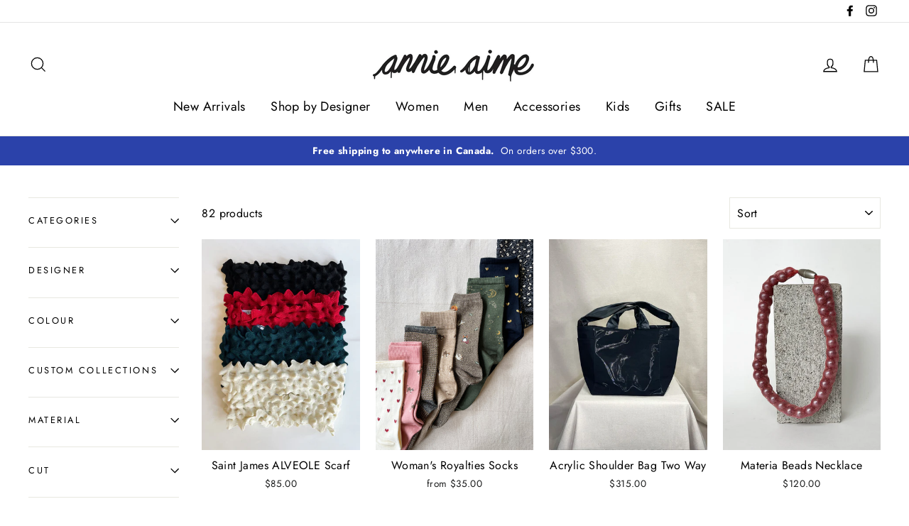

--- FILE ---
content_type: text/html; charset=utf-8
request_url: https://annieaime.com/collections/gift-for-her
body_size: 57268
content:
<!doctype html>
<html class="no-js" lang="en">
<head>
  <meta charset="utf-8">
  <meta http-equiv="X-UA-Compatible" content="IE=edge,chrome=1">
  <meta name="viewport" content="width=device-width,initial-scale=1">
  <meta name="theme-color" content="#2b42aa">
  <link rel="canonical" href="https://annieaime.com/collections/gift-for-her"><link rel="shortcut icon" href="//annieaime.com/cdn/shop/files/aa_logo_transparent_32x32.png?v=1613560472" type="image/png" />
<title>
  Gifts for Her

&ndash; Annie Aime

</title><meta property="og:site_name" content="Annie Aime">
<meta property="og:url" content="https://annieaime.com/collections/gift-for-her">
<meta property="og:title" content="Gifts for Her">
<meta property="og:type" content="website">
<meta property="og:description" content="Your store dedicated to ethical production, quality and functionality.">
      <meta property="og:image" content="http://annieaime.com/cdn/shop/collections/Gift-for-Her_1200x630.jpg?v=1606334933">
    


      <meta property="og:image:secure_url" content="https://annieaime.com/cdn/shop/collections/Gift-for-Her_1200x630.jpg?v=1606334933">
    

<meta name="twitter:site" content="@">
<meta name="twitter:card" content="summary_large_image">
<meta name="twitter:title" content="Gifts for Her">
<meta name="twitter:description" content="Your store dedicated to ethical production, quality and functionality.">

<style>
  @font-face {
  font-family: "Libre Franklin";
  font-weight: 400;
  font-style: normal;
  src: url("//annieaime.com/cdn/fonts/libre_franklin/librefranklin_n4.a9b0508e1ffb743a0fd6d0614768959c54a27d86.woff2") format("woff2"),
       url("//annieaime.com/cdn/fonts/libre_franklin/librefranklin_n4.948f6f27caf8552b1a9560176e3f14eeb2c6f202.woff") format("woff");
}

  @font-face {
  font-family: Jost;
  font-weight: 400;
  font-style: normal;
  src: url("//annieaime.com/cdn/fonts/jost/jost_n4.d47a1b6347ce4a4c9f437608011273009d91f2b7.woff2") format("woff2"),
       url("//annieaime.com/cdn/fonts/jost/jost_n4.791c46290e672b3f85c3d1c651ef2efa3819eadd.woff") format("woff");
}


  @font-face {
  font-family: Jost;
  font-weight: 700;
  font-style: normal;
  src: url("//annieaime.com/cdn/fonts/jost/jost_n7.921dc18c13fa0b0c94c5e2517ffe06139c3615a3.woff2") format("woff2"),
       url("//annieaime.com/cdn/fonts/jost/jost_n7.cbfc16c98c1e195f46c536e775e4e959c5f2f22b.woff") format("woff");
}

  @font-face {
  font-family: Jost;
  font-weight: 400;
  font-style: italic;
  src: url("//annieaime.com/cdn/fonts/jost/jost_i4.b690098389649750ada222b9763d55796c5283a5.woff2") format("woff2"),
       url("//annieaime.com/cdn/fonts/jost/jost_i4.fd766415a47e50b9e391ae7ec04e2ae25e7e28b0.woff") format("woff");
}

  @font-face {
  font-family: Jost;
  font-weight: 700;
  font-style: italic;
  src: url("//annieaime.com/cdn/fonts/jost/jost_i7.d8201b854e41e19d7ed9b1a31fe4fe71deea6d3f.woff2") format("woff2"),
       url("//annieaime.com/cdn/fonts/jost/jost_i7.eae515c34e26b6c853efddc3fc0c552e0de63757.woff") format("woff");
}

</style>

  <link href="//annieaime.com/cdn/shop/t/3/assets/theme.scss.css?v=28948338887740296111759332794" rel="stylesheet" type="text/css" media="all" />
  
  <style>
  @font-face {
    font-family: 'cormorant_garamond';
    src: url("//annieaime.com/cdn/shop/t/3/assets/CormorantGaramond-Regular.woff2?v=23204490191884361121666798512") format("woff2")}
</style>

  <style>
    .collection-item__title {
      font-size: 26px;
    }

    @media screen and (max-width: 768px) {
      .collection-item__title {
        font-size: 20.8px;
      }
    }
  </style>

  <script>
    document.documentElement.className = document.documentElement.className.replace('no-js', 'js');

    window.theme = window.theme || {};
    theme.strings = {
      addToCart: "Add to cart",
      soldOut: "Sold Out",
      unavailable: "Unavailable",
      stockLabel: "[count] in stock",
      savePrice: "Save [saved_amount]",
      cartSavings: "You're saving [savings]",
      cartEmpty: "Your cart is currently empty.",
      cartTermsConfirmation: "You must agree with the terms and conditions of sales to check out"
    };
    theme.settings = {
      cartType: "drawer",
      moneyFormat: "${{amount}}",
      recentlyViewedEnabled: false,
      quickView: false,
      themeVersion: "1.2.4"
    };
  </script>

  <script>window.performance && window.performance.mark && window.performance.mark('shopify.content_for_header.start');</script><meta id="shopify-digital-wallet" name="shopify-digital-wallet" content="/13451001915/digital_wallets/dialog">
<meta name="shopify-checkout-api-token" content="8e420739cdc2a60fd9c30198dc0896a3">
<link rel="alternate" type="application/atom+xml" title="Feed" href="/collections/gift-for-her.atom" />
<link rel="next" href="/collections/gift-for-her?page=2">
<link rel="alternate" type="application/json+oembed" href="https://annieaime.com/collections/gift-for-her.oembed">
<script async="async" src="/checkouts/internal/preloads.js?locale=en-CA"></script>
<link rel="preconnect" href="https://shop.app" crossorigin="anonymous">
<script async="async" src="https://shop.app/checkouts/internal/preloads.js?locale=en-CA&shop_id=13451001915" crossorigin="anonymous"></script>
<script id="apple-pay-shop-capabilities" type="application/json">{"shopId":13451001915,"countryCode":"CA","currencyCode":"CAD","merchantCapabilities":["supports3DS"],"merchantId":"gid:\/\/shopify\/Shop\/13451001915","merchantName":"Annie Aime","requiredBillingContactFields":["postalAddress","email"],"requiredShippingContactFields":["postalAddress","email"],"shippingType":"shipping","supportedNetworks":["visa","masterCard","amex","discover","interac","jcb"],"total":{"type":"pending","label":"Annie Aime","amount":"1.00"},"shopifyPaymentsEnabled":true,"supportsSubscriptions":true}</script>
<script id="shopify-features" type="application/json">{"accessToken":"8e420739cdc2a60fd9c30198dc0896a3","betas":["rich-media-storefront-analytics"],"domain":"annieaime.com","predictiveSearch":true,"shopId":13451001915,"locale":"en"}</script>
<script>var Shopify = Shopify || {};
Shopify.shop = "annie-aime.myshopify.com";
Shopify.locale = "en";
Shopify.currency = {"active":"CAD","rate":"1.0"};
Shopify.country = "CA";
Shopify.theme = {"name":"Live","id":135686586590,"schema_name":"Impulse - Custom","schema_version":"2.1.0","theme_store_id":null,"role":"main"};
Shopify.theme.handle = "null";
Shopify.theme.style = {"id":null,"handle":null};
Shopify.cdnHost = "annieaime.com/cdn";
Shopify.routes = Shopify.routes || {};
Shopify.routes.root = "/";</script>
<script type="module">!function(o){(o.Shopify=o.Shopify||{}).modules=!0}(window);</script>
<script>!function(o){function n(){var o=[];function n(){o.push(Array.prototype.slice.apply(arguments))}return n.q=o,n}var t=o.Shopify=o.Shopify||{};t.loadFeatures=n(),t.autoloadFeatures=n()}(window);</script>
<script>
  window.ShopifyPay = window.ShopifyPay || {};
  window.ShopifyPay.apiHost = "shop.app\/pay";
  window.ShopifyPay.redirectState = null;
</script>
<script id="shop-js-analytics" type="application/json">{"pageType":"collection"}</script>
<script defer="defer" async type="module" src="//annieaime.com/cdn/shopifycloud/shop-js/modules/v2/client.init-shop-cart-sync_BT-GjEfc.en.esm.js"></script>
<script defer="defer" async type="module" src="//annieaime.com/cdn/shopifycloud/shop-js/modules/v2/chunk.common_D58fp_Oc.esm.js"></script>
<script defer="defer" async type="module" src="//annieaime.com/cdn/shopifycloud/shop-js/modules/v2/chunk.modal_xMitdFEc.esm.js"></script>
<script type="module">
  await import("//annieaime.com/cdn/shopifycloud/shop-js/modules/v2/client.init-shop-cart-sync_BT-GjEfc.en.esm.js");
await import("//annieaime.com/cdn/shopifycloud/shop-js/modules/v2/chunk.common_D58fp_Oc.esm.js");
await import("//annieaime.com/cdn/shopifycloud/shop-js/modules/v2/chunk.modal_xMitdFEc.esm.js");

  window.Shopify.SignInWithShop?.initShopCartSync?.({"fedCMEnabled":true,"windoidEnabled":true});

</script>
<script>
  window.Shopify = window.Shopify || {};
  if (!window.Shopify.featureAssets) window.Shopify.featureAssets = {};
  window.Shopify.featureAssets['shop-js'] = {"shop-cart-sync":["modules/v2/client.shop-cart-sync_DZOKe7Ll.en.esm.js","modules/v2/chunk.common_D58fp_Oc.esm.js","modules/v2/chunk.modal_xMitdFEc.esm.js"],"init-fed-cm":["modules/v2/client.init-fed-cm_B6oLuCjv.en.esm.js","modules/v2/chunk.common_D58fp_Oc.esm.js","modules/v2/chunk.modal_xMitdFEc.esm.js"],"shop-cash-offers":["modules/v2/client.shop-cash-offers_D2sdYoxE.en.esm.js","modules/v2/chunk.common_D58fp_Oc.esm.js","modules/v2/chunk.modal_xMitdFEc.esm.js"],"shop-login-button":["modules/v2/client.shop-login-button_QeVjl5Y3.en.esm.js","modules/v2/chunk.common_D58fp_Oc.esm.js","modules/v2/chunk.modal_xMitdFEc.esm.js"],"pay-button":["modules/v2/client.pay-button_DXTOsIq6.en.esm.js","modules/v2/chunk.common_D58fp_Oc.esm.js","modules/v2/chunk.modal_xMitdFEc.esm.js"],"shop-button":["modules/v2/client.shop-button_DQZHx9pm.en.esm.js","modules/v2/chunk.common_D58fp_Oc.esm.js","modules/v2/chunk.modal_xMitdFEc.esm.js"],"avatar":["modules/v2/client.avatar_BTnouDA3.en.esm.js"],"init-windoid":["modules/v2/client.init-windoid_CR1B-cfM.en.esm.js","modules/v2/chunk.common_D58fp_Oc.esm.js","modules/v2/chunk.modal_xMitdFEc.esm.js"],"init-shop-for-new-customer-accounts":["modules/v2/client.init-shop-for-new-customer-accounts_C_vY_xzh.en.esm.js","modules/v2/client.shop-login-button_QeVjl5Y3.en.esm.js","modules/v2/chunk.common_D58fp_Oc.esm.js","modules/v2/chunk.modal_xMitdFEc.esm.js"],"init-shop-email-lookup-coordinator":["modules/v2/client.init-shop-email-lookup-coordinator_BI7n9ZSv.en.esm.js","modules/v2/chunk.common_D58fp_Oc.esm.js","modules/v2/chunk.modal_xMitdFEc.esm.js"],"init-shop-cart-sync":["modules/v2/client.init-shop-cart-sync_BT-GjEfc.en.esm.js","modules/v2/chunk.common_D58fp_Oc.esm.js","modules/v2/chunk.modal_xMitdFEc.esm.js"],"shop-toast-manager":["modules/v2/client.shop-toast-manager_DiYdP3xc.en.esm.js","modules/v2/chunk.common_D58fp_Oc.esm.js","modules/v2/chunk.modal_xMitdFEc.esm.js"],"init-customer-accounts":["modules/v2/client.init-customer-accounts_D9ZNqS-Q.en.esm.js","modules/v2/client.shop-login-button_QeVjl5Y3.en.esm.js","modules/v2/chunk.common_D58fp_Oc.esm.js","modules/v2/chunk.modal_xMitdFEc.esm.js"],"init-customer-accounts-sign-up":["modules/v2/client.init-customer-accounts-sign-up_iGw4briv.en.esm.js","modules/v2/client.shop-login-button_QeVjl5Y3.en.esm.js","modules/v2/chunk.common_D58fp_Oc.esm.js","modules/v2/chunk.modal_xMitdFEc.esm.js"],"shop-follow-button":["modules/v2/client.shop-follow-button_CqMgW2wH.en.esm.js","modules/v2/chunk.common_D58fp_Oc.esm.js","modules/v2/chunk.modal_xMitdFEc.esm.js"],"checkout-modal":["modules/v2/client.checkout-modal_xHeaAweL.en.esm.js","modules/v2/chunk.common_D58fp_Oc.esm.js","modules/v2/chunk.modal_xMitdFEc.esm.js"],"shop-login":["modules/v2/client.shop-login_D91U-Q7h.en.esm.js","modules/v2/chunk.common_D58fp_Oc.esm.js","modules/v2/chunk.modal_xMitdFEc.esm.js"],"lead-capture":["modules/v2/client.lead-capture_BJmE1dJe.en.esm.js","modules/v2/chunk.common_D58fp_Oc.esm.js","modules/v2/chunk.modal_xMitdFEc.esm.js"],"payment-terms":["modules/v2/client.payment-terms_Ci9AEqFq.en.esm.js","modules/v2/chunk.common_D58fp_Oc.esm.js","modules/v2/chunk.modal_xMitdFEc.esm.js"]};
</script>
<script>(function() {
  var isLoaded = false;
  function asyncLoad() {
    if (isLoaded) return;
    isLoaded = true;
    var urls = ["https:\/\/chimpstatic.com\/mcjs-connected\/js\/users\/ed1a05163205764882a134cd3\/14674440c93a3b1d65a54ba86.js?shop=annie-aime.myshopify.com","https:\/\/chimpstatic.com\/mcjs-connected\/js\/users\/ed1a05163205764882a134cd3\/af66371d310f72fe19bdbc23f.js?shop=annie-aime.myshopify.com","https:\/\/cdn.shopify.com\/s\/files\/1\/0134\/5100\/1915\/t\/3\/assets\/subscribe-it.js?v=1667238827\u0026shop=annie-aime.myshopify.com","https:\/\/cdn.nfcube.com\/instafeed-9f9f7d85eec76300b1f4c353f55168a5.js?shop=annie-aime.myshopify.com"];
    for (var i = 0; i < urls.length; i++) {
      var s = document.createElement('script');
      s.type = 'text/javascript';
      s.async = true;
      s.src = urls[i];
      var x = document.getElementsByTagName('script')[0];
      x.parentNode.insertBefore(s, x);
    }
  };
  if(window.attachEvent) {
    window.attachEvent('onload', asyncLoad);
  } else {
    window.addEventListener('load', asyncLoad, false);
  }
})();</script>
<script id="__st">var __st={"a":13451001915,"offset":-18000,"reqid":"6555847d-ebc8-400d-b756-4be38b2fccb8-1769475042","pageurl":"annieaime.com\/collections\/gift-for-her","u":"0843878b32ce","p":"collection","rtyp":"collection","rid":232524939419};</script>
<script>window.ShopifyPaypalV4VisibilityTracking = true;</script>
<script id="captcha-bootstrap">!function(){'use strict';const t='contact',e='account',n='new_comment',o=[[t,t],['blogs',n],['comments',n],[t,'customer']],c=[[e,'customer_login'],[e,'guest_login'],[e,'recover_customer_password'],[e,'create_customer']],r=t=>t.map((([t,e])=>`form[action*='/${t}']:not([data-nocaptcha='true']) input[name='form_type'][value='${e}']`)).join(','),a=t=>()=>t?[...document.querySelectorAll(t)].map((t=>t.form)):[];function s(){const t=[...o],e=r(t);return a(e)}const i='password',u='form_key',d=['recaptcha-v3-token','g-recaptcha-response','h-captcha-response',i],f=()=>{try{return window.sessionStorage}catch{return}},m='__shopify_v',_=t=>t.elements[u];function p(t,e,n=!1){try{const o=window.sessionStorage,c=JSON.parse(o.getItem(e)),{data:r}=function(t){const{data:e,action:n}=t;return t[m]||n?{data:e,action:n}:{data:t,action:n}}(c);for(const[e,n]of Object.entries(r))t.elements[e]&&(t.elements[e].value=n);n&&o.removeItem(e)}catch(o){console.error('form repopulation failed',{error:o})}}const l='form_type',E='cptcha';function T(t){t.dataset[E]=!0}const w=window,h=w.document,L='Shopify',v='ce_forms',y='captcha';let A=!1;((t,e)=>{const n=(g='f06e6c50-85a8-45c8-87d0-21a2b65856fe',I='https://cdn.shopify.com/shopifycloud/storefront-forms-hcaptcha/ce_storefront_forms_captcha_hcaptcha.v1.5.2.iife.js',D={infoText:'Protected by hCaptcha',privacyText:'Privacy',termsText:'Terms'},(t,e,n)=>{const o=w[L][v],c=o.bindForm;if(c)return c(t,g,e,D).then(n);var r;o.q.push([[t,g,e,D],n]),r=I,A||(h.body.append(Object.assign(h.createElement('script'),{id:'captcha-provider',async:!0,src:r})),A=!0)});var g,I,D;w[L]=w[L]||{},w[L][v]=w[L][v]||{},w[L][v].q=[],w[L][y]=w[L][y]||{},w[L][y].protect=function(t,e){n(t,void 0,e),T(t)},Object.freeze(w[L][y]),function(t,e,n,w,h,L){const[v,y,A,g]=function(t,e,n){const i=e?o:[],u=t?c:[],d=[...i,...u],f=r(d),m=r(i),_=r(d.filter((([t,e])=>n.includes(e))));return[a(f),a(m),a(_),s()]}(w,h,L),I=t=>{const e=t.target;return e instanceof HTMLFormElement?e:e&&e.form},D=t=>v().includes(t);t.addEventListener('submit',(t=>{const e=I(t);if(!e)return;const n=D(e)&&!e.dataset.hcaptchaBound&&!e.dataset.recaptchaBound,o=_(e),c=g().includes(e)&&(!o||!o.value);(n||c)&&t.preventDefault(),c&&!n&&(function(t){try{if(!f())return;!function(t){const e=f();if(!e)return;const n=_(t);if(!n)return;const o=n.value;o&&e.removeItem(o)}(t);const e=Array.from(Array(32),(()=>Math.random().toString(36)[2])).join('');!function(t,e){_(t)||t.append(Object.assign(document.createElement('input'),{type:'hidden',name:u})),t.elements[u].value=e}(t,e),function(t,e){const n=f();if(!n)return;const o=[...t.querySelectorAll(`input[type='${i}']`)].map((({name:t})=>t)),c=[...d,...o],r={};for(const[a,s]of new FormData(t).entries())c.includes(a)||(r[a]=s);n.setItem(e,JSON.stringify({[m]:1,action:t.action,data:r}))}(t,e)}catch(e){console.error('failed to persist form',e)}}(e),e.submit())}));const S=(t,e)=>{t&&!t.dataset[E]&&(n(t,e.some((e=>e===t))),T(t))};for(const o of['focusin','change'])t.addEventListener(o,(t=>{const e=I(t);D(e)&&S(e,y())}));const B=e.get('form_key'),M=e.get(l),P=B&&M;t.addEventListener('DOMContentLoaded',(()=>{const t=y();if(P)for(const e of t)e.elements[l].value===M&&p(e,B);[...new Set([...A(),...v().filter((t=>'true'===t.dataset.shopifyCaptcha))])].forEach((e=>S(e,t)))}))}(h,new URLSearchParams(w.location.search),n,t,e,['guest_login'])})(!0,!0)}();</script>
<script integrity="sha256-4kQ18oKyAcykRKYeNunJcIwy7WH5gtpwJnB7kiuLZ1E=" data-source-attribution="shopify.loadfeatures" defer="defer" src="//annieaime.com/cdn/shopifycloud/storefront/assets/storefront/load_feature-a0a9edcb.js" crossorigin="anonymous"></script>
<script crossorigin="anonymous" defer="defer" src="//annieaime.com/cdn/shopifycloud/storefront/assets/shopify_pay/storefront-65b4c6d7.js?v=20250812"></script>
<script data-source-attribution="shopify.dynamic_checkout.dynamic.init">var Shopify=Shopify||{};Shopify.PaymentButton=Shopify.PaymentButton||{isStorefrontPortableWallets:!0,init:function(){window.Shopify.PaymentButton.init=function(){};var t=document.createElement("script");t.src="https://annieaime.com/cdn/shopifycloud/portable-wallets/latest/portable-wallets.en.js",t.type="module",document.head.appendChild(t)}};
</script>
<script data-source-attribution="shopify.dynamic_checkout.buyer_consent">
  function portableWalletsHideBuyerConsent(e){var t=document.getElementById("shopify-buyer-consent"),n=document.getElementById("shopify-subscription-policy-button");t&&n&&(t.classList.add("hidden"),t.setAttribute("aria-hidden","true"),n.removeEventListener("click",e))}function portableWalletsShowBuyerConsent(e){var t=document.getElementById("shopify-buyer-consent"),n=document.getElementById("shopify-subscription-policy-button");t&&n&&(t.classList.remove("hidden"),t.removeAttribute("aria-hidden"),n.addEventListener("click",e))}window.Shopify?.PaymentButton&&(window.Shopify.PaymentButton.hideBuyerConsent=portableWalletsHideBuyerConsent,window.Shopify.PaymentButton.showBuyerConsent=portableWalletsShowBuyerConsent);
</script>
<script data-source-attribution="shopify.dynamic_checkout.cart.bootstrap">document.addEventListener("DOMContentLoaded",(function(){function t(){return document.querySelector("shopify-accelerated-checkout-cart, shopify-accelerated-checkout")}if(t())Shopify.PaymentButton.init();else{new MutationObserver((function(e,n){t()&&(Shopify.PaymentButton.init(),n.disconnect())})).observe(document.body,{childList:!0,subtree:!0})}}));
</script>
<link id="shopify-accelerated-checkout-styles" rel="stylesheet" media="screen" href="https://annieaime.com/cdn/shopifycloud/portable-wallets/latest/accelerated-checkout-backwards-compat.css" crossorigin="anonymous">
<style id="shopify-accelerated-checkout-cart">
        #shopify-buyer-consent {
  margin-top: 1em;
  display: inline-block;
  width: 100%;
}

#shopify-buyer-consent.hidden {
  display: none;
}

#shopify-subscription-policy-button {
  background: none;
  border: none;
  padding: 0;
  text-decoration: underline;
  font-size: inherit;
  cursor: pointer;
}

#shopify-subscription-policy-button::before {
  box-shadow: none;
}

      </style>

<script>window.performance && window.performance.mark && window.performance.mark('shopify.content_for_header.end');</script>
  <!--[if lt IE 9]>
<script src="//cdnjs.cloudflare.com/ajax/libs/html5shiv/3.7.2/html5shiv.min.js" type="text/javascript"></script>
<![endif]-->
<!--[if (lte IE 9) ]><script src="//annieaime.com/cdn/shop/t/3/assets/match-media.min.js?v=159635276924582161481664290864" type="text/javascript"></script><![endif]-->


  <script src="//code.jquery.com/jquery-3.1.0.min.js" type="text/javascript"></script>
  <script>theme.jQuery = jQuery;</script>

  
  <script src="//annieaime.com/cdn/shop/t/3/assets/vendor.js" defer="defer"></script>



  

  
  <script src="//annieaime.com/cdn/shop/t/3/assets/theme.js?v=2883571733347815241664290873" defer="defer"></script>


<link href="https://monorail-edge.shopifysvc.com" rel="dns-prefetch">
<script>(function(){if ("sendBeacon" in navigator && "performance" in window) {try {var session_token_from_headers = performance.getEntriesByType('navigation')[0].serverTiming.find(x => x.name == '_s').description;} catch {var session_token_from_headers = undefined;}var session_cookie_matches = document.cookie.match(/_shopify_s=([^;]*)/);var session_token_from_cookie = session_cookie_matches && session_cookie_matches.length === 2 ? session_cookie_matches[1] : "";var session_token = session_token_from_headers || session_token_from_cookie || "";function handle_abandonment_event(e) {var entries = performance.getEntries().filter(function(entry) {return /monorail-edge.shopifysvc.com/.test(entry.name);});if (!window.abandonment_tracked && entries.length === 0) {window.abandonment_tracked = true;var currentMs = Date.now();var navigation_start = performance.timing.navigationStart;var payload = {shop_id: 13451001915,url: window.location.href,navigation_start,duration: currentMs - navigation_start,session_token,page_type: "collection"};window.navigator.sendBeacon("https://monorail-edge.shopifysvc.com/v1/produce", JSON.stringify({schema_id: "online_store_buyer_site_abandonment/1.1",payload: payload,metadata: {event_created_at_ms: currentMs,event_sent_at_ms: currentMs}}));}}window.addEventListener('pagehide', handle_abandonment_event);}}());</script>
<script id="web-pixels-manager-setup">(function e(e,d,r,n,o){if(void 0===o&&(o={}),!Boolean(null===(a=null===(i=window.Shopify)||void 0===i?void 0:i.analytics)||void 0===a?void 0:a.replayQueue)){var i,a;window.Shopify=window.Shopify||{};var t=window.Shopify;t.analytics=t.analytics||{};var s=t.analytics;s.replayQueue=[],s.publish=function(e,d,r){return s.replayQueue.push([e,d,r]),!0};try{self.performance.mark("wpm:start")}catch(e){}var l=function(){var e={modern:/Edge?\/(1{2}[4-9]|1[2-9]\d|[2-9]\d{2}|\d{4,})\.\d+(\.\d+|)|Firefox\/(1{2}[4-9]|1[2-9]\d|[2-9]\d{2}|\d{4,})\.\d+(\.\d+|)|Chrom(ium|e)\/(9{2}|\d{3,})\.\d+(\.\d+|)|(Maci|X1{2}).+ Version\/(15\.\d+|(1[6-9]|[2-9]\d|\d{3,})\.\d+)([,.]\d+|)( \(\w+\)|)( Mobile\/\w+|) Safari\/|Chrome.+OPR\/(9{2}|\d{3,})\.\d+\.\d+|(CPU[ +]OS|iPhone[ +]OS|CPU[ +]iPhone|CPU IPhone OS|CPU iPad OS)[ +]+(15[._]\d+|(1[6-9]|[2-9]\d|\d{3,})[._]\d+)([._]\d+|)|Android:?[ /-](13[3-9]|1[4-9]\d|[2-9]\d{2}|\d{4,})(\.\d+|)(\.\d+|)|Android.+Firefox\/(13[5-9]|1[4-9]\d|[2-9]\d{2}|\d{4,})\.\d+(\.\d+|)|Android.+Chrom(ium|e)\/(13[3-9]|1[4-9]\d|[2-9]\d{2}|\d{4,})\.\d+(\.\d+|)|SamsungBrowser\/([2-9]\d|\d{3,})\.\d+/,legacy:/Edge?\/(1[6-9]|[2-9]\d|\d{3,})\.\d+(\.\d+|)|Firefox\/(5[4-9]|[6-9]\d|\d{3,})\.\d+(\.\d+|)|Chrom(ium|e)\/(5[1-9]|[6-9]\d|\d{3,})\.\d+(\.\d+|)([\d.]+$|.*Safari\/(?![\d.]+ Edge\/[\d.]+$))|(Maci|X1{2}).+ Version\/(10\.\d+|(1[1-9]|[2-9]\d|\d{3,})\.\d+)([,.]\d+|)( \(\w+\)|)( Mobile\/\w+|) Safari\/|Chrome.+OPR\/(3[89]|[4-9]\d|\d{3,})\.\d+\.\d+|(CPU[ +]OS|iPhone[ +]OS|CPU[ +]iPhone|CPU IPhone OS|CPU iPad OS)[ +]+(10[._]\d+|(1[1-9]|[2-9]\d|\d{3,})[._]\d+)([._]\d+|)|Android:?[ /-](13[3-9]|1[4-9]\d|[2-9]\d{2}|\d{4,})(\.\d+|)(\.\d+|)|Mobile Safari.+OPR\/([89]\d|\d{3,})\.\d+\.\d+|Android.+Firefox\/(13[5-9]|1[4-9]\d|[2-9]\d{2}|\d{4,})\.\d+(\.\d+|)|Android.+Chrom(ium|e)\/(13[3-9]|1[4-9]\d|[2-9]\d{2}|\d{4,})\.\d+(\.\d+|)|Android.+(UC? ?Browser|UCWEB|U3)[ /]?(15\.([5-9]|\d{2,})|(1[6-9]|[2-9]\d|\d{3,})\.\d+)\.\d+|SamsungBrowser\/(5\.\d+|([6-9]|\d{2,})\.\d+)|Android.+MQ{2}Browser\/(14(\.(9|\d{2,})|)|(1[5-9]|[2-9]\d|\d{3,})(\.\d+|))(\.\d+|)|K[Aa][Ii]OS\/(3\.\d+|([4-9]|\d{2,})\.\d+)(\.\d+|)/},d=e.modern,r=e.legacy,n=navigator.userAgent;return n.match(d)?"modern":n.match(r)?"legacy":"unknown"}(),u="modern"===l?"modern":"legacy",c=(null!=n?n:{modern:"",legacy:""})[u],f=function(e){return[e.baseUrl,"/wpm","/b",e.hashVersion,"modern"===e.buildTarget?"m":"l",".js"].join("")}({baseUrl:d,hashVersion:r,buildTarget:u}),m=function(e){var d=e.version,r=e.bundleTarget,n=e.surface,o=e.pageUrl,i=e.monorailEndpoint;return{emit:function(e){var a=e.status,t=e.errorMsg,s=(new Date).getTime(),l=JSON.stringify({metadata:{event_sent_at_ms:s},events:[{schema_id:"web_pixels_manager_load/3.1",payload:{version:d,bundle_target:r,page_url:o,status:a,surface:n,error_msg:t},metadata:{event_created_at_ms:s}}]});if(!i)return console&&console.warn&&console.warn("[Web Pixels Manager] No Monorail endpoint provided, skipping logging."),!1;try{return self.navigator.sendBeacon.bind(self.navigator)(i,l)}catch(e){}var u=new XMLHttpRequest;try{return u.open("POST",i,!0),u.setRequestHeader("Content-Type","text/plain"),u.send(l),!0}catch(e){return console&&console.warn&&console.warn("[Web Pixels Manager] Got an unhandled error while logging to Monorail."),!1}}}}({version:r,bundleTarget:l,surface:e.surface,pageUrl:self.location.href,monorailEndpoint:e.monorailEndpoint});try{o.browserTarget=l,function(e){var d=e.src,r=e.async,n=void 0===r||r,o=e.onload,i=e.onerror,a=e.sri,t=e.scriptDataAttributes,s=void 0===t?{}:t,l=document.createElement("script"),u=document.querySelector("head"),c=document.querySelector("body");if(l.async=n,l.src=d,a&&(l.integrity=a,l.crossOrigin="anonymous"),s)for(var f in s)if(Object.prototype.hasOwnProperty.call(s,f))try{l.dataset[f]=s[f]}catch(e){}if(o&&l.addEventListener("load",o),i&&l.addEventListener("error",i),u)u.appendChild(l);else{if(!c)throw new Error("Did not find a head or body element to append the script");c.appendChild(l)}}({src:f,async:!0,onload:function(){if(!function(){var e,d;return Boolean(null===(d=null===(e=window.Shopify)||void 0===e?void 0:e.analytics)||void 0===d?void 0:d.initialized)}()){var d=window.webPixelsManager.init(e)||void 0;if(d){var r=window.Shopify.analytics;r.replayQueue.forEach((function(e){var r=e[0],n=e[1],o=e[2];d.publishCustomEvent(r,n,o)})),r.replayQueue=[],r.publish=d.publishCustomEvent,r.visitor=d.visitor,r.initialized=!0}}},onerror:function(){return m.emit({status:"failed",errorMsg:"".concat(f," has failed to load")})},sri:function(e){var d=/^sha384-[A-Za-z0-9+/=]+$/;return"string"==typeof e&&d.test(e)}(c)?c:"",scriptDataAttributes:o}),m.emit({status:"loading"})}catch(e){m.emit({status:"failed",errorMsg:(null==e?void 0:e.message)||"Unknown error"})}}})({shopId: 13451001915,storefrontBaseUrl: "https://annieaime.com",extensionsBaseUrl: "https://extensions.shopifycdn.com/cdn/shopifycloud/web-pixels-manager",monorailEndpoint: "https://monorail-edge.shopifysvc.com/unstable/produce_batch",surface: "storefront-renderer",enabledBetaFlags: ["2dca8a86"],webPixelsConfigList: [{"id":"61276382","eventPayloadVersion":"v1","runtimeContext":"LAX","scriptVersion":"1","type":"CUSTOM","privacyPurposes":["MARKETING"],"name":"Meta pixel (migrated)"},{"id":"79462622","eventPayloadVersion":"v1","runtimeContext":"LAX","scriptVersion":"1","type":"CUSTOM","privacyPurposes":["ANALYTICS"],"name":"Google Analytics tag (migrated)"},{"id":"shopify-app-pixel","configuration":"{}","eventPayloadVersion":"v1","runtimeContext":"STRICT","scriptVersion":"0450","apiClientId":"shopify-pixel","type":"APP","privacyPurposes":["ANALYTICS","MARKETING"]},{"id":"shopify-custom-pixel","eventPayloadVersion":"v1","runtimeContext":"LAX","scriptVersion":"0450","apiClientId":"shopify-pixel","type":"CUSTOM","privacyPurposes":["ANALYTICS","MARKETING"]}],isMerchantRequest: false,initData: {"shop":{"name":"Annie Aime","paymentSettings":{"currencyCode":"CAD"},"myshopifyDomain":"annie-aime.myshopify.com","countryCode":"CA","storefrontUrl":"https:\/\/annieaime.com"},"customer":null,"cart":null,"checkout":null,"productVariants":[],"purchasingCompany":null},},"https://annieaime.com/cdn","fcfee988w5aeb613cpc8e4bc33m6693e112",{"modern":"","legacy":""},{"shopId":"13451001915","storefrontBaseUrl":"https:\/\/annieaime.com","extensionBaseUrl":"https:\/\/extensions.shopifycdn.com\/cdn\/shopifycloud\/web-pixels-manager","surface":"storefront-renderer","enabledBetaFlags":"[\"2dca8a86\"]","isMerchantRequest":"false","hashVersion":"fcfee988w5aeb613cpc8e4bc33m6693e112","publish":"custom","events":"[[\"page_viewed\",{}],[\"collection_viewed\",{\"collection\":{\"id\":\"232524939419\",\"title\":\"Gifts for Her\",\"productVariants\":[{\"price\":{\"amount\":85.0,\"currencyCode\":\"CAD\"},\"product\":{\"title\":\"Saint James ALVEOLE Scarf\",\"vendor\":\"Saint James\",\"id\":\"1871417049147\",\"untranslatedTitle\":\"Saint James ALVEOLE Scarf\",\"url\":\"\/products\/56a294b822482eb98352d497\",\"type\":\"\"},\"id\":\"18514907562043\",\"image\":{\"src\":\"\/\/annieaime.com\/cdn\/shop\/products\/texturescarf.jpg?v=1662153761\"},\"sku\":\"6622-ALVEOLE-noir\",\"title\":\"Black\",\"untranslatedTitle\":\"Black\"},{\"price\":{\"amount\":40.0,\"currencyCode\":\"CAD\"},\"product\":{\"title\":\"Woman's Royalties Socks\",\"vendor\":\"ROYALTIES\",\"id\":\"4336360751163\",\"untranslatedTitle\":\"Woman's Royalties Socks\",\"url\":\"\/products\/royalties-socks\",\"type\":\"Accessories\"},\"id\":\"43474752667870\",\"image\":{\"src\":\"\/\/annieaime.com\/cdn\/shop\/files\/kim2.jpg?v=1763064770\"},\"sku\":\"\",\"title\":\"Kim-Ardoise\",\"untranslatedTitle\":\"Kim-Ardoise\"},{\"price\":{\"amount\":315.0,\"currencyCode\":\"CAD\"},\"product\":{\"title\":\"Acrylic Shoulder Bag Two Way\",\"vendor\":\"Annie Aime\",\"id\":\"5980174418075\",\"untranslatedTitle\":\"Acrylic Shoulder Bag Two Way\",\"url\":\"\/products\/acrylic-shoulder-bag-2-way\",\"type\":\"Bag\"},\"id\":\"44178695323870\",\"image\":{\"src\":\"\/\/annieaime.com\/cdn\/shop\/files\/twoway05.jpg?v=1694811007\"},\"sku\":\"Acrylic-1311-M Bag\",\"title\":\"Swimming Mesh\",\"untranslatedTitle\":\"Swimming Mesh\"},{\"price\":{\"amount\":120.0,\"currencyCode\":\"CAD\"},\"product\":{\"title\":\"Materia Beads Necklace\",\"vendor\":\"Annie Aime\",\"id\":\"4329900998715\",\"untranslatedTitle\":\"Materia Beads Necklace\",\"url\":\"\/products\/materia-beads-necklace\",\"type\":\"Accessories\"},\"id\":\"31080527855675\",\"image\":{\"src\":\"\/\/annieaime.com\/cdn\/shop\/products\/Materia_necklace_10.jpg?v=1653153816\"},\"sku\":\"NK19485-1\",\"title\":\"Red\",\"untranslatedTitle\":\"Red\"},{\"price\":{\"amount\":60.0,\"currencyCode\":\"CAD\"},\"product\":{\"title\":\"Materia Drops Earrings\",\"vendor\":\"Annie Aime\",\"id\":\"5917198155931\",\"untranslatedTitle\":\"Materia Drops Earrings\",\"url\":\"\/products\/materia-drops-earrings\",\"type\":\"Accessories\"},\"id\":\"37089264959643\",\"image\":{\"src\":\"\/\/annieaime.com\/cdn\/shop\/products\/Earrings06_abbc61be-038d-425e-8716-57890df82aa8.jpg?v=1654271516\"},\"sku\":\"EA 14 353\",\"title\":\"S \/ Rhodium\/Black Drops\",\"untranslatedTitle\":\"S \/ Rhodium\/Black Drops\"},{\"price\":{\"amount\":28.0,\"currencyCode\":\"CAD\"},\"product\":{\"title\":\"Crawford Street Body Lotion\",\"vendor\":\"Crawford Street\",\"id\":\"4514304032827\",\"untranslatedTitle\":\"Crawford Street Body Lotion\",\"url\":\"\/products\/crawford-street-body-lotion\",\"type\":\"Skincare\"},\"id\":\"32017569841211\",\"image\":{\"src\":\"\/\/annieaime.com\/cdn\/shop\/products\/CSSC_BodyLotion_NeroliFrankincense_240ml.jpg?v=1581281355\"},\"sku\":\"\",\"title\":\"Neroli \u0026 Frankincense\",\"untranslatedTitle\":\"Neroli \u0026 Frankincense\"},{\"price\":{\"amount\":315.0,\"currencyCode\":\"CAD\"},\"product\":{\"title\":\"Jack Gomme Hugo Bumbag\",\"vendor\":\"Jack Gomme\",\"id\":\"6182993068187\",\"untranslatedTitle\":\"Jack Gomme Hugo Bumbag\",\"url\":\"\/products\/jack-gomme-hugo-bumbag\",\"type\":\"bags\"},\"id\":\"44168547991774\",\"image\":{\"src\":\"\/\/annieaime.com\/cdn\/shop\/files\/JG_ESO_Hugo_23E1756ES01A_Noir_A_a9160079-f343-4b90-bbd1-c749f854e01a.webp?v=1760815698\"},\"sku\":\"1756-Hugo\",\"title\":\"Black\",\"untranslatedTitle\":\"Black\"},{\"price\":{\"amount\":70.0,\"currencyCode\":\"CAD\"},\"product\":{\"title\":\"Anatole Stripes Micro-Umbrella\",\"vendor\":\"Anatole\",\"id\":\"6919971504283\",\"untranslatedTitle\":\"Anatole Stripes Micro-Umbrella\",\"url\":\"\/products\/anatole-micro-umbrella\",\"type\":\"Accessories\"},\"id\":\"40555823825051\",\"image\":{\"src\":\"\/\/annieaime.com\/cdn\/shop\/products\/AnnieAime_AnatoleUmberella_Stripes01.jpg?v=1626465236\"},\"sku\":\"03IVNU\",\"title\":\"Navy Stripe\",\"untranslatedTitle\":\"Navy Stripe\"},{\"price\":{\"amount\":70.0,\"currencyCode\":\"CAD\"},\"product\":{\"title\":\"Anatole Micro Umbrella\",\"vendor\":\"Anatole\",\"id\":\"6920020525211\",\"untranslatedTitle\":\"Anatole Micro Umbrella\",\"url\":\"\/products\/anatole-micro-umbrella-1\",\"type\":\"Accessories\"},\"id\":\"40555922522267\",\"image\":{\"src\":\"\/\/annieaime.com\/cdn\/shop\/products\/IMG_5944.jpg?v=1626552311\"},\"sku\":\"02BGNR\",\"title\":\"Beige\/Black\",\"untranslatedTitle\":\"Beige\/Black\"},{\"price\":{\"amount\":95.0,\"currencyCode\":\"CAD\"},\"product\":{\"title\":\"Saint James Colombier Gloves\",\"vendor\":\"Saint James\",\"id\":\"7010831237275\",\"untranslatedTitle\":\"Saint James Colombier Gloves\",\"url\":\"\/products\/saint-james-colombier\",\"type\":\"Accessories\"},\"id\":\"40932570464411\",\"image\":{\"src\":\"\/\/annieaime.com\/cdn\/shop\/products\/Colombier-9048.jpg?v=1671738722\"},\"sku\":\"9048-Colombier -3\",\"title\":\"T6 \/ Navy\/Ecum\",\"untranslatedTitle\":\"T6 \/ Navy\/Ecum\"},{\"price\":{\"amount\":145.0,\"currencyCode\":\"CAD\"},\"product\":{\"title\":\"Charentaise TCHA\",\"vendor\":\"TCHA\",\"id\":\"7346014159070\",\"untranslatedTitle\":\"Charentaise TCHA\",\"url\":\"\/products\/charentaise-womens-slipper\",\"type\":\"Slippers\"},\"id\":\"41918896734430\",\"image\":{\"src\":\"\/\/annieaime.com\/cdn\/shop\/products\/yellow04.jpg?v=1669935215\"},\"sku\":\"Minimal-feutre\",\"title\":\"36 \/ Yellow\",\"untranslatedTitle\":\"36 \/ Yellow\"},{\"price\":{\"amount\":605.0,\"currencyCode\":\"CAD\"},\"product\":{\"title\":\"Elsa Esturgie FLOU\",\"vendor\":\"Elsa Esturgie\",\"id\":\"7452537848030\",\"untranslatedTitle\":\"Elsa Esturgie FLOU\",\"url\":\"\/products\/elsa-esturgie-flou-dress-1\",\"type\":\"Dress\"},\"id\":\"42069304836318\",\"image\":{\"src\":\"\/\/annieaime.com\/cdn\/shop\/products\/AnnieAime_Elsa_Flou_Carbon_c07a988c-b92a-4e01-aca4-7348e3d10b98.jpg?v=1637087312\"},\"sku\":\"flou-6204-carbon\",\"title\":\"38\",\"untranslatedTitle\":\"38\"},{\"price\":{\"amount\":255.0,\"currencyCode\":\"CAD\"},\"product\":{\"title\":\"Ellesanti Cauri Short Necklace\",\"vendor\":\"Ellesanti\",\"id\":\"7457539227870\",\"untranslatedTitle\":\"Ellesanti Cauri Short Necklace\",\"url\":\"\/products\/ellesanti-causri-short-necklace\",\"type\":\"Necklace\"},\"id\":\"42090345758942\",\"image\":{\"src\":\"\/\/annieaime.com\/cdn\/shop\/products\/silvernecklace.jpg?v=1651863575\"},\"sku\":\"\",\"title\":\"Silver\",\"untranslatedTitle\":\"Silver\"},{\"price\":{\"amount\":195.0,\"currencyCode\":\"CAD\"},\"product\":{\"title\":\"Ellesanti Eclissi Long Necklace\",\"vendor\":\"Levante SRL\",\"id\":\"7457557774558\",\"untranslatedTitle\":\"Ellesanti Eclissi Long Necklace\",\"url\":\"\/products\/ellesanti-eclissi-long-necklace\",\"type\":\"Necklace\"},\"id\":\"42090477125854\",\"image\":{\"src\":\"\/\/annieaime.com\/cdn\/shop\/products\/Necklace08.jpg?v=1653153393\"},\"sku\":null,\"title\":\"Black\/Satin Gold\",\"untranslatedTitle\":\"Black\/Satin Gold\"},{\"price\":{\"amount\":60.0,\"currencyCode\":\"CAD\"},\"product\":{\"title\":\"Ellesanti Eclissi Earrings\",\"vendor\":\"Levante SRL\",\"id\":\"7459369713886\",\"untranslatedTitle\":\"Ellesanti Eclissi Earrings\",\"url\":\"\/products\/ellesanti-eclissi-ea-earrings\",\"type\":\"Earrings\"},\"id\":\"42099198001374\",\"image\":{\"src\":\"\/\/annieaime.com\/cdn\/shop\/products\/IMG_5373.jpg?v=1651940707\"},\"sku\":null,\"title\":\"Black\/Satin Gold\",\"untranslatedTitle\":\"Black\/Satin Gold\"},{\"price\":{\"amount\":80.0,\"currencyCode\":\"CAD\"},\"product\":{\"title\":\"Ellesanti SOLEADO Earrings\",\"vendor\":\"Levante SRL\",\"id\":\"7459394945246\",\"untranslatedTitle\":\"Ellesanti SOLEADO Earrings\",\"url\":\"\/products\/ellesanti-soleado-ea-earrings\",\"type\":\"Earrings\"},\"id\":\"42099400376542\",\"image\":{\"src\":\"\/\/annieaime.com\/cdn\/shop\/products\/IMG_5396.jpg?v=1651942411\"},\"sku\":null,\"title\":\"Black\",\"untranslatedTitle\":\"Black\"},{\"price\":{\"amount\":145.0,\"currencyCode\":\"CAD\"},\"product\":{\"title\":\"La Charentaise TCHA women\",\"vendor\":\"TCHA\",\"id\":\"7465365012702\",\"untranslatedTitle\":\"La Charentaise TCHA women\",\"url\":\"\/products\/la-charentaise\",\"type\":\"\"},\"id\":\"42121175072990\",\"image\":{\"src\":\"\/\/annieaime.com\/cdn\/shop\/products\/redwomen03_92dc8aeb-7986-487e-b370-5b0b0400675e.jpg?v=1669836567\"},\"sku\":\"minimal-feutre\",\"title\":\"36\",\"untranslatedTitle\":\"36\"},{\"price\":{\"amount\":150.0,\"currencyCode\":\"CAD\"},\"product\":{\"title\":\"Samuel Coraux 3 GRAPH  Collier\",\"vendor\":\"Samuel Coraux\",\"id\":\"7653958484190\",\"untranslatedTitle\":\"Samuel Coraux 3 GRAPH  Collier\",\"url\":\"\/products\/samuel-coraux-3-graph-collier\",\"type\":\"Accessories\"},\"id\":\"42805105098974\",\"image\":{\"src\":\"\/\/annieaime.com\/cdn\/shop\/products\/IMG_6143.heic?v=1652393048\"},\"sku\":\"Collier  3 Graph\",\"title\":\"Default Title\",\"untranslatedTitle\":\"Default Title\"},{\"price\":{\"amount\":55.0,\"currencyCode\":\"CAD\"},\"product\":{\"title\":\"Ellesanti changeable Necklace\",\"vendor\":\"Ellesanti\",\"id\":\"7663415001310\",\"untranslatedTitle\":\"Ellesanti changeable Necklace\",\"url\":\"\/products\/ellesanti-changeable-necklace\",\"type\":\"Necklace\"},\"id\":\"42847669256414\",\"image\":{\"src\":\"\/\/annieaime.com\/cdn\/shop\/products\/Necklace32.jpg?v=1653155243\"},\"sku\":null,\"title\":\"Clear\",\"untranslatedTitle\":\"Clear\"},{\"price\":{\"amount\":150.0,\"currencyCode\":\"CAD\"},\"product\":{\"title\":\"Ellesanti Eclissi Short Necklace\",\"vendor\":\"Levante SRL\",\"id\":\"7677187653854\",\"untranslatedTitle\":\"Ellesanti Eclissi Short Necklace\",\"url\":\"\/products\/ellesanti-eclissi-short-necklace\",\"type\":\"Necklace\"},\"id\":\"42908438724830\",\"image\":{\"src\":\"\/\/annieaime.com\/cdn\/shop\/products\/SHORTciricleblackgold_7843c91d-5e25-4b50-a4fb-f38a3368d8bf.jpg?v=1654449290\"},\"sku\":null,\"title\":\"Black\/Satin Gold\",\"untranslatedTitle\":\"Black\/Satin Gold\"},{\"price\":{\"amount\":650.0,\"currencyCode\":\"CAD\"},\"product\":{\"title\":\"Saint James Ste Cecile Blazer\",\"vendor\":\"Saint James\",\"id\":\"7679448973534\",\"untranslatedTitle\":\"Saint James Ste Cecile Blazer\",\"url\":\"\/products\/saint-james-st-cecile-blazer\",\"type\":\"\"},\"id\":\"42918766444766\",\"image\":{\"src\":\"\/\/annieaime.com\/cdn\/shop\/files\/cecile2.jpg?v=1740245716\"},\"sku\":\"0676-STE CECILE\",\"title\":\"36\",\"untranslatedTitle\":\"36\"},{\"price\":{\"amount\":209.0,\"currencyCode\":\"CAD\"},\"product\":{\"title\":\"Saint James PHARE Top\",\"vendor\":\"Annie Aime\",\"id\":\"7679468404958\",\"untranslatedTitle\":\"Saint James PHARE Top\",\"url\":\"\/products\/saint-james-phare-shirt\",\"type\":\"\"},\"id\":\"42918885064926\",\"image\":{\"src\":\"\/\/annieaime.com\/cdn\/shop\/products\/ScreenShot2022-06-07at5.43.31PM.png?v=1654638232\"},\"sku\":\"\",\"title\":\"38 \/ Neige\/Navy\",\"untranslatedTitle\":\"38 \/ Neige\/Navy\"},{\"price\":{\"amount\":70.0,\"currencyCode\":\"CAD\"},\"product\":{\"title\":\"Samuel Coraux  earrings-4O\",\"vendor\":\"Samuel Coraux\",\"id\":\"7760755294430\",\"untranslatedTitle\":\"Samuel Coraux  earrings-4O\",\"url\":\"\/products\/samuel-coraux-4o-earrings\",\"type\":\"Accessories\"},\"id\":\"43273229828318\",\"image\":{\"src\":\"\/\/annieaime.com\/cdn\/shop\/files\/Oearringsblk_whte.jpg?v=1745868784\"},\"sku\":\"samuel coraux 4o\",\"title\":\"Back\/White\",\"untranslatedTitle\":\"Back\/White\"},{\"price\":{\"amount\":60.0,\"currencyCode\":\"CAD\"},\"product\":{\"title\":\"Samuel Coraux LOOPING earrings\",\"vendor\":\"Samuel Coraux\",\"id\":\"7760764862686\",\"untranslatedTitle\":\"Samuel Coraux LOOPING earrings\",\"url\":\"\/products\/samuel-coraux-looping-earrings\",\"type\":\"Accessories\"},\"id\":\"45727659917534\",\"image\":{\"src\":\"\/\/annieaime.com\/cdn\/shop\/files\/looping02.jpg?v=1720891308\"},\"sku\":\"samuel coraux looping-1\",\"title\":\"Red\",\"untranslatedTitle\":\"Red\"},{\"price\":{\"amount\":60.0,\"currencyCode\":\"CAD\"},\"product\":{\"title\":\"Samuel Corarux NY earrings\",\"vendor\":\"Samuel Coraux\",\"id\":\"7760769712350\",\"untranslatedTitle\":\"Samuel Corarux NY earrings\",\"url\":\"\/products\/samuel-coarux-ny-earrings\",\"type\":\"Accessories\"},\"id\":\"43273267314910\",\"image\":{\"src\":\"\/\/annieaime.com\/cdn\/shop\/products\/BOnyrouge.jpg?v=1683836043\"},\"sku\":\"samuel coraux ny earrings\",\"title\":\"Red\",\"untranslatedTitle\":\"Red\"},{\"price\":{\"amount\":165.0,\"currencyCode\":\"CAD\"},\"product\":{\"title\":\"Samuel Coraux GRAPHIC necklace\",\"vendor\":\"Samuel Coraux\",\"id\":\"7760782819550\",\"untranslatedTitle\":\"Samuel Coraux GRAPHIC necklace\",\"url\":\"\/products\/samuel-coraux-graphic-necklace\",\"type\":\"Accessories\"},\"id\":\"43273314795742\",\"image\":{\"src\":\"\/\/annieaime.com\/cdn\/shop\/files\/graphic01.jpg?v=1683836416\"},\"sku\":\"\",\"title\":\"Default Title\",\"untranslatedTitle\":\"Default Title\"},{\"price\":{\"amount\":125.0,\"currencyCode\":\"CAD\"},\"product\":{\"title\":\"Samuel Coraux Medallion necklace\",\"vendor\":\"Samuel Coraux\",\"id\":\"7760802087134\",\"untranslatedTitle\":\"Samuel Coraux Medallion necklace\",\"url\":\"\/products\/samuel-coraux-medallion-necklace\",\"type\":\"Accessories\"},\"id\":\"44185603506398\",\"image\":{\"src\":\"\/\/annieaime.com\/cdn\/shop\/products\/SautoirMedallion.jpg?v=1748553867\"},\"sku\":\"Samuel Coraux-Big Medallion\",\"title\":\"Red\",\"untranslatedTitle\":\"Red\"},{\"price\":{\"amount\":115.0,\"currencyCode\":\"CAD\"},\"product\":{\"title\":\"Saint James Bob Hat\",\"vendor\":\"Saint James\",\"id\":\"7858832081118\",\"untranslatedTitle\":\"Saint James Bob Hat\",\"url\":\"\/products\/saint-james-bob\",\"type\":\"Hats\"},\"id\":\"43602760040670\",\"image\":{\"src\":\"\/\/annieaime.com\/cdn\/shop\/files\/Cire_BOB_PLUIE.webp?v=1724435300\"},\"sku\":\"1103\",\"title\":\"T1 \/ Marine\",\"untranslatedTitle\":\"T1 \/ Marine\"},{\"price\":{\"amount\":40.0,\"currencyCode\":\"CAD\"},\"product\":{\"title\":\"Samuel Coraux Earrings Zigigi\",\"vendor\":\"Samuel Coraux\",\"id\":\"7868632301790\",\"untranslatedTitle\":\"Samuel Coraux Earrings Zigigi\",\"url\":\"\/products\/samuel-coraux-earrings-zigigi\",\"type\":\"Earrings\"},\"id\":\"43637221785822\",\"image\":{\"src\":\"\/\/annieaime.com\/cdn\/shop\/products\/zigigi03.jpg?v=1668032704\"},\"sku\":\"BO-ZIGIGI\",\"title\":\"Bronze\",\"untranslatedTitle\":\"Bronze\"},{\"price\":{\"amount\":70.0,\"currencyCode\":\"CAD\"},\"product\":{\"title\":\"Anatole Micro Monogram Umbrella\",\"vendor\":\"Anatole\",\"id\":\"7870702551262\",\"untranslatedTitle\":\"Anatole Micro Monogram Umbrella\",\"url\":\"\/products\/anatole-micro-umbrella-2\",\"type\":\"Accessories\"},\"id\":\"43646819729630\",\"image\":{\"src\":\"\/\/annieaime.com\/cdn\/shop\/products\/B_Wmonogram.jpg?v=1668271471\"},\"sku\":\"02RONU\",\"title\":\"Black\/White\",\"untranslatedTitle\":\"Black\/White\"},{\"price\":{\"amount\":140.0,\"currencyCode\":\"CAD\"},\"product\":{\"title\":\"Saint James Galathee II\",\"vendor\":\"Saint James\",\"id\":\"7963019804894\",\"untranslatedTitle\":\"Saint James Galathee II\",\"url\":\"\/products\/saint-james-galathee-ii\",\"type\":\"Shirts \u0026 Tops\"},\"id\":\"44088682905822\",\"image\":{\"src\":\"\/\/annieaime.com\/cdn\/shop\/products\/GalatheeIIneige_noir.jpg?v=1748806630\"},\"sku\":\"\",\"title\":\"Neige\/Black \/ 36\",\"untranslatedTitle\":\"Neige\/Black \/ 36\"},{\"price\":{\"amount\":145.0,\"currencyCode\":\"CAD\"},\"product\":{\"title\":\"Saint James Minquier Drop Top\",\"vendor\":\"Saint James\",\"id\":\"7963700822238\",\"untranslatedTitle\":\"Saint James Minquier Drop Top\",\"url\":\"\/products\/saint-james-minquier-drop-top\",\"type\":\"Shirts \u0026 Tops\"},\"id\":\"44801431666910\",\"image\":{\"src\":\"\/\/annieaime.com\/cdn\/shop\/products\/minquidrop.jpg?v=1677438617\"},\"sku\":\"0681-Minqu Drop Neige\/Marine\",\"title\":\"XS \/ White\/N\",\"untranslatedTitle\":\"XS \/ White\/N\"}]}}]]"});</script><script>
  window.ShopifyAnalytics = window.ShopifyAnalytics || {};
  window.ShopifyAnalytics.meta = window.ShopifyAnalytics.meta || {};
  window.ShopifyAnalytics.meta.currency = 'CAD';
  var meta = {"products":[{"id":1871417049147,"gid":"gid:\/\/shopify\/Product\/1871417049147","vendor":"Saint James","type":"","handle":"56a294b822482eb98352d497","variants":[{"id":18514907562043,"price":8500,"name":"Saint James ALVEOLE Scarf - Black","public_title":"Black","sku":"6622-ALVEOLE-noir"},{"id":18514907594811,"price":8500,"name":"Saint James ALVEOLE Scarf - Ecume","public_title":"Ecume","sku":"6622-ALVEOLE-ecume"},{"id":18514907627579,"price":8500,"name":"Saint James ALVEOLE Scarf - Navy","public_title":"Navy","sku":"6622-ALVEOLE-navy"},{"id":43675867152606,"price":8500,"name":"Saint James ALVEOLE Scarf - Persan","public_title":"Persan","sku":""}],"remote":false},{"id":4336360751163,"gid":"gid:\/\/shopify\/Product\/4336360751163","vendor":"ROYALTIES","type":"Accessories","handle":"royalties-socks","variants":[{"id":43474752667870,"price":4000,"name":"Woman's Royalties Socks - Kim-Ardoise","public_title":"Kim-Ardoise","sku":""},{"id":47675590279390,"price":4000,"name":"Woman's Royalties Socks - Kim-Kaki","public_title":"Kim-Kaki","sku":null},{"id":47675590312158,"price":4000,"name":"Woman's Royalties Socks - Kim-Brown","public_title":"Kim-Brown","sku":null},{"id":47675590344926,"price":3500,"name":"Woman's Royalties Socks - Duchess-Moutarde","public_title":"Duchess-Moutarde","sku":null},{"id":47675590377694,"price":3500,"name":"Woman's Royalties Socks - Duchess-Violette","public_title":"Duchess-Violette","sku":null},{"id":47675590410462,"price":4500,"name":"Woman's Royalties Socks - Leo-Sable","public_title":"Leo-Sable","sku":null},{"id":47675590443230,"price":4000,"name":"Woman's Royalties Socks - Lea-Sable","public_title":"Lea-Sable","sku":null},{"id":47675590475998,"price":4000,"name":"Woman's Royalties Socks - Lea-Brown","public_title":"Lea-Brown","sku":null},{"id":47675590508766,"price":4000,"name":"Woman's Royalties Socks - Honey-Ardoise","public_title":"Honey-Ardoise","sku":null},{"id":47675590541534,"price":4000,"name":"Woman's Royalties Socks - Honey-Brown","public_title":"Honey-Brown","sku":null},{"id":47675590574302,"price":4000,"name":"Woman's Royalties Socks - Honey-Kaki","public_title":"Honey-Kaki","sku":null},{"id":47675590607070,"price":4000,"name":"Woman's Royalties Socks - Aran-Marine","public_title":"Aran-Marine","sku":null},{"id":47675590639838,"price":4000,"name":"Woman's Royalties Socks - Aran-Naturel","public_title":"Aran-Naturel","sku":null}],"remote":false},{"id":5980174418075,"gid":"gid:\/\/shopify\/Product\/5980174418075","vendor":"Annie Aime","type":"Bag","handle":"acrylic-shoulder-bag-2-way","variants":[{"id":44178695323870,"price":31500,"name":"Acrylic Shoulder Bag Two Way - Swimming Mesh","public_title":"Swimming Mesh","sku":"Acrylic-1311-M Bag"},{"id":44178695356638,"price":31500,"name":"Acrylic Shoulder Bag Two Way - Dot Emboss","public_title":"Dot Emboss","sku":"Acrylic-1311-M Bag-2"},{"id":44178695389406,"price":31500,"name":"Acrylic Shoulder Bag Two Way - Dot Black","public_title":"Dot Black","sku":"Acrylic-1311-M Bag-3"},{"id":44324453744862,"price":31500,"name":"Acrylic Shoulder Bag Two Way - Holograph dots","public_title":"Holograph dots","sku":""}],"remote":false},{"id":4329900998715,"gid":"gid:\/\/shopify\/Product\/4329900998715","vendor":"Annie Aime","type":"Accessories","handle":"materia-beads-necklace","variants":[{"id":31080527855675,"price":12000,"name":"Materia Beads Necklace - Red","public_title":"Red","sku":"NK19485-1"}],"remote":false},{"id":5917198155931,"gid":"gid:\/\/shopify\/Product\/5917198155931","vendor":"Annie Aime","type":"Accessories","handle":"materia-drops-earrings","variants":[{"id":37089264959643,"price":6000,"name":"Materia Drops Earrings - S \/ Rhodium\/Black Drops","public_title":"S \/ Rhodium\/Black Drops","sku":"EA 14 353"},{"id":42755748593886,"price":6000,"name":"Materia Drops Earrings - S \/ Satin Gold\/Satin Opaline Drops","public_title":"S \/ Satin Gold\/Satin Opaline Drops","sku":""},{"id":37089265090715,"price":6500,"name":"Materia Drops Earrings - L \/ Satin Gold\/Opaline Drops","public_title":"L \/ Satin Gold\/Opaline Drops","sku":"EA 14 357"},{"id":37089265123483,"price":6500,"name":"Materia Drops Earrings - L \/ Rhodium\/Opaline Drops","public_title":"L \/ Rhodium\/Opaline Drops","sku":"EA 14 358"},{"id":42755746889950,"price":6500,"name":"Materia Drops Earrings - L \/ Rhodium\/Satin paline Drops","public_title":"L \/ Rhodium\/Satin paline Drops","sku":""},{"id":42755751084254,"price":6500,"name":"Materia Drops Earrings - L \/ Satin Gold\/Satin Opaline Drops","public_title":"L \/ Satin Gold\/Satin Opaline Drops","sku":""}],"remote":false},{"id":4514304032827,"gid":"gid:\/\/shopify\/Product\/4514304032827","vendor":"Crawford Street","type":"Skincare","handle":"crawford-street-body-lotion","variants":[{"id":32017569841211,"price":2800,"name":"Crawford Street Body Lotion - Neroli \u0026 Frankincense","public_title":"Neroli \u0026 Frankincense","sku":""},{"id":32017569873979,"price":2800,"name":"Crawford Street Body Lotion - Lavender \u0026 Chamomile","public_title":"Lavender \u0026 Chamomile","sku":""}],"remote":false},{"id":6182993068187,"gid":"gid:\/\/shopify\/Product\/6182993068187","vendor":"Jack Gomme","type":"bags","handle":"jack-gomme-hugo-bumbag","variants":[{"id":44168547991774,"price":31500,"name":"Jack Gomme Hugo Bumbag - Black","public_title":"Black","sku":"1756-Hugo"},{"id":45920702300382,"price":31500,"name":"Jack Gomme Hugo Bumbag - White","public_title":"White","sku":null},{"id":46584664522974,"price":31500,"name":"Jack Gomme Hugo Bumbag - Navy","public_title":"Navy","sku":null}],"remote":false},{"id":6919971504283,"gid":"gid:\/\/shopify\/Product\/6919971504283","vendor":"Anatole","type":"Accessories","handle":"anatole-micro-umbrella","variants":[{"id":40555823825051,"price":7000,"name":"Anatole Stripes Micro-Umbrella - Navy Stripe","public_title":"Navy Stripe","sku":"03IVNU"},{"id":40555823857819,"price":7000,"name":"Anatole Stripes Micro-Umbrella - Red Stripe","public_title":"Red Stripe","sku":"03IVRG"},{"id":40555823890587,"price":7000,"name":"Anatole Stripes Micro-Umbrella - White Stripe","public_title":"White Stripe","sku":"03NUIV"},{"id":43646817468638,"price":7000,"name":"Anatole Stripes Micro-Umbrella - Yellow Stripe","public_title":"Yellow Stripe","sku":""}],"remote":false},{"id":6920020525211,"gid":"gid:\/\/shopify\/Product\/6920020525211","vendor":"Anatole","type":"Accessories","handle":"anatole-micro-umbrella-1","variants":[{"id":40555922522267,"price":7000,"name":"Anatole Micro Umbrella - Beige\/Black","public_title":"Beige\/Black","sku":"02BGNR"},{"id":40555922555035,"price":7000,"name":"Anatole Micro Umbrella - Yellow\/Navy Blue","public_title":"Yellow\/Navy Blue","sku":"02JNNU"},{"id":40555922620571,"price":7000,"name":"Anatole Micro Umbrella - Navy Blue\/Red","public_title":"Navy Blue\/Red","sku":"02NURG"},{"id":40555922653339,"price":7000,"name":"Anatole Micro Umbrella - Red\/Burgundy","public_title":"Red\/Burgundy","sku":"02RGBD"},{"id":40555922686107,"price":7000,"name":"Anatole Micro Umbrella - Royal Blue\/Navy Blue","public_title":"Royal Blue\/Navy Blue","sku":"02RONU"},{"id":45327841001694,"price":7000,"name":"Anatole Micro Umbrella - Orange\/Pink","public_title":"Orange\/Pink","sku":""},{"id":45327841034462,"price":7000,"name":"Anatole Micro Umbrella - Lavender","public_title":"Lavender","sku":""},{"id":45327841067230,"price":7000,"name":"Anatole Micro Umbrella - Blue stone","public_title":"Blue stone","sku":""},{"id":45327841099998,"price":7000,"name":"Anatole Micro Umbrella - Lime Green","public_title":"Lime Green","sku":""},{"id":40555922587803,"price":7000,"name":"Anatole Micro Umbrella - Khaki","public_title":"Khaki","sku":"02KANR"}],"remote":false},{"id":7010831237275,"gid":"gid:\/\/shopify\/Product\/7010831237275","vendor":"Saint James","type":"Accessories","handle":"saint-james-colombier","variants":[{"id":40932570464411,"price":9500,"name":"Saint James Colombier Gloves - T6 \/ Navy\/Ecum","public_title":"T6 \/ Navy\/Ecum","sku":"9048-Colombier -3"},{"id":43708056469726,"price":9500,"name":"Saint James Colombier Gloves - T6 \/ Navy\/Tulipe","public_title":"T6 \/ Navy\/Tulipe","sku":"9048-Colombier"},{"id":40932570529947,"price":9500,"name":"Saint James Colombier Gloves - T7 \/ Navy\/Ecum","public_title":"T7 \/ Navy\/Ecum","sku":"9048-Colombier -5"},{"id":43708056502494,"price":9500,"name":"Saint James Colombier Gloves - T7 \/ Navy\/Tulipe","public_title":"T7 \/ Navy\/Tulipe","sku":"9048-Colombier"},{"id":40932570398875,"price":9500,"name":"Saint James Colombier Gloves - T8 \/ Navy\/Ecum","public_title":"T8 \/ Navy\/Ecum","sku":"9048-Colombier -1"},{"id":43708056404190,"price":9500,"name":"Saint James Colombier Gloves - T8 \/ Navy\/Tulipe","public_title":"T8 \/ Navy\/Tulipe","sku":"9048-Colombier"}],"remote":false},{"id":7346014159070,"gid":"gid:\/\/shopify\/Product\/7346014159070","vendor":"TCHA","type":"Slippers","handle":"charentaise-womens-slipper","variants":[{"id":41918896734430,"price":14500,"name":"Charentaise TCHA - 36 \/ Yellow","public_title":"36 \/ Yellow","sku":"Minimal-feutre"},{"id":41918896799966,"price":14500,"name":"Charentaise TCHA - 37 \/ Yellow","public_title":"37 \/ Yellow","sku":"Minimal-feutre"},{"id":41918896865502,"price":14500,"name":"Charentaise TCHA - 38 \/ Yellow","public_title":"38 \/ Yellow","sku":"Minimal-feutre"}],"remote":false},{"id":7452537848030,"gid":"gid:\/\/shopify\/Product\/7452537848030","vendor":"Elsa Esturgie","type":"Dress","handle":"elsa-esturgie-flou-dress-1","variants":[{"id":42069304836318,"price":60500,"name":"Elsa Esturgie FLOU - 38","public_title":"38","sku":"flou-6204-carbon"}],"remote":false},{"id":7457539227870,"gid":"gid:\/\/shopify\/Product\/7457539227870","vendor":"Ellesanti","type":"Necklace","handle":"ellesanti-causri-short-necklace","variants":[{"id":42090345758942,"price":25500,"name":"Ellesanti Cauri Short Necklace - Silver","public_title":"Silver","sku":""}],"remote":false},{"id":7457557774558,"gid":"gid:\/\/shopify\/Product\/7457557774558","vendor":"Levante SRL","type":"Necklace","handle":"ellesanti-eclissi-long-necklace","variants":[{"id":42090477125854,"price":19500,"name":"Ellesanti Eclissi Long Necklace - Black\/Satin Gold","public_title":"Black\/Satin Gold","sku":null},{"id":42090477158622,"price":19500,"name":"Ellesanti Eclissi Long Necklace - Blue\/Rhodium","public_title":"Blue\/Rhodium","sku":null},{"id":42090477191390,"price":19500,"name":"Ellesanti Eclissi Long Necklace - Red\/Satin Gold","public_title":"Red\/Satin Gold","sku":null}],"remote":false},{"id":7459369713886,"gid":"gid:\/\/shopify\/Product\/7459369713886","vendor":"Levante SRL","type":"Earrings","handle":"ellesanti-eclissi-ea-earrings","variants":[{"id":42099198001374,"price":6000,"name":"Ellesanti Eclissi Earrings - Black\/Satin Gold","public_title":"Black\/Satin Gold","sku":null},{"id":42099198034142,"price":6000,"name":"Ellesanti Eclissi Earrings - Blue\/Rhodium","public_title":"Blue\/Rhodium","sku":null},{"id":42099198066910,"price":6000,"name":"Ellesanti Eclissi Earrings - Red\/Satin Gold","public_title":"Red\/Satin Gold","sku":null},{"id":42099210387678,"price":6000,"name":"Ellesanti Eclissi Earrings - Blue\/Satin Gold","public_title":"Blue\/Satin Gold","sku":""},{"id":42099210420446,"price":6000,"name":"Ellesanti Eclissi Earrings - Red\/Rhodium","public_title":"Red\/Rhodium","sku":""},{"id":42099291062494,"price":6000,"name":"Ellesanti Eclissi Earrings - Black\/Rhodium","public_title":"Black\/Rhodium","sku":""},{"id":42099291095262,"price":6000,"name":"Ellesanti Eclissi Earrings - Champagne\/Satin Gold","public_title":"Champagne\/Satin Gold","sku":""},{"id":42099291128030,"price":6000,"name":"Ellesanti Eclissi Earrings - Champagne\/Rhodium","public_title":"Champagne\/Rhodium","sku":""}],"remote":false},{"id":7459394945246,"gid":"gid:\/\/shopify\/Product\/7459394945246","vendor":"Levante SRL","type":"Earrings","handle":"ellesanti-soleado-ea-earrings","variants":[{"id":42099400376542,"price":8000,"name":"Ellesanti SOLEADO Earrings - Black","public_title":"Black","sku":null},{"id":42099400409310,"price":8000,"name":"Ellesanti SOLEADO Earrings - Blue","public_title":"Blue","sku":null},{"id":42099400442078,"price":8000,"name":"Ellesanti SOLEADO Earrings - Green","public_title":"Green","sku":null},{"id":42099419644126,"price":8000,"name":"Ellesanti SOLEADO Earrings - Orange","public_title":"Orange","sku":""},{"id":42779076919518,"price":8000,"name":"Ellesanti SOLEADO Earrings - grey","public_title":"grey","sku":""},{"id":42779076952286,"price":8000,"name":"Ellesanti SOLEADO Earrings - White","public_title":"White","sku":""},{"id":42779076985054,"price":8000,"name":"Ellesanti SOLEADO Earrings - burgundy","public_title":"burgundy","sku":""},{"id":42782258987230,"price":8000,"name":"Ellesanti SOLEADO Earrings - Red","public_title":"Red","sku":""}],"remote":false},{"id":7465365012702,"gid":"gid:\/\/shopify\/Product\/7465365012702","vendor":"TCHA","type":"","handle":"la-charentaise","variants":[{"id":42121175072990,"price":14500,"name":"La Charentaise TCHA women - 36","public_title":"36","sku":"minimal-feutre"},{"id":42121175105758,"price":14500,"name":"La Charentaise TCHA women - 37","public_title":"37","sku":"minimal-feutre"},{"id":42121175138526,"price":14500,"name":"La Charentaise TCHA women - 38","public_title":"38","sku":"minimal-feutre"}],"remote":false},{"id":7653958484190,"gid":"gid:\/\/shopify\/Product\/7653958484190","vendor":"Samuel Coraux","type":"Accessories","handle":"samuel-coraux-3-graph-collier","variants":[{"id":42805105098974,"price":15000,"name":"Samuel Coraux 3 GRAPH  Collier","public_title":null,"sku":"Collier  3 Graph"}],"remote":false},{"id":7663415001310,"gid":"gid:\/\/shopify\/Product\/7663415001310","vendor":"Ellesanti","type":"Necklace","handle":"ellesanti-changeable-necklace","variants":[{"id":42847669256414,"price":5500,"name":"Ellesanti changeable Necklace - Clear","public_title":"Clear","sku":null},{"id":42847669289182,"price":5500,"name":"Ellesanti changeable Necklace - Blue","public_title":"Blue","sku":null},{"id":42847675416798,"price":5500,"name":"Ellesanti changeable Necklace - Pink","public_title":"Pink","sku":""}],"remote":false},{"id":7677187653854,"gid":"gid:\/\/shopify\/Product\/7677187653854","vendor":"Levante SRL","type":"Necklace","handle":"ellesanti-eclissi-short-necklace","variants":[{"id":42908438724830,"price":15000,"name":"Ellesanti Eclissi Short Necklace - Black\/Satin Gold","public_title":"Black\/Satin Gold","sku":null},{"id":42908438790366,"price":15000,"name":"Ellesanti Eclissi Short Necklace - Red\/Satin Gold","public_title":"Red\/Satin Gold","sku":null},{"id":42908456059102,"price":15000,"name":"Ellesanti Eclissi Short Necklace - Blanc\/Satin Gold","public_title":"Blanc\/Satin Gold","sku":""},{"id":42908456091870,"price":15000,"name":"Ellesanti Eclissi Short Necklace - Blue\/Satin Gold","public_title":"Blue\/Satin Gold","sku":""},{"id":42908456157406,"price":15000,"name":"Ellesanti Eclissi Short Necklace - Red\/Rhodium","public_title":"Red\/Rhodium","sku":""},{"id":42908456190174,"price":15000,"name":"Ellesanti Eclissi Short Necklace - Blanc\/Rhodium","public_title":"Blanc\/Rhodium","sku":""}],"remote":false},{"id":7679448973534,"gid":"gid:\/\/shopify\/Product\/7679448973534","vendor":"Saint James","type":"","handle":"saint-james-st-cecile-blazer","variants":[{"id":42918766444766,"price":65000,"name":"Saint James Ste Cecile Blazer - 36","public_title":"36","sku":"0676-STE CECILE"},{"id":42918766477534,"price":65000,"name":"Saint James Ste Cecile Blazer - 38","public_title":"38","sku":"0676-STE CECILE"},{"id":42918766510302,"price":65000,"name":"Saint James Ste Cecile Blazer - 40","public_title":"40","sku":"0676-STE CECILE"},{"id":42918766543070,"price":65000,"name":"Saint James Ste Cecile Blazer - 42","public_title":"42","sku":"0676-STE CECILE"}],"remote":false},{"id":7679468404958,"gid":"gid:\/\/shopify\/Product\/7679468404958","vendor":"Annie Aime","type":"","handle":"saint-james-phare-shirt","variants":[{"id":42918885064926,"price":20900,"name":"Saint James PHARE Top - 38 \/ Neige\/Navy","public_title":"38 \/ Neige\/Navy","sku":""},{"id":42918885130462,"price":20900,"name":"Saint James PHARE Top - 40 \/ Neige\/Navy","public_title":"40 \/ Neige\/Navy","sku":""},{"id":42918885163230,"price":20900,"name":"Saint James PHARE Top - 40 \/ Navy\/Neige","public_title":"40 \/ Navy\/Neige","sku":""},{"id":42918885195998,"price":20900,"name":"Saint James PHARE Top - 42 \/ Neige\/Navy","public_title":"42 \/ Neige\/Navy","sku":""},{"id":42918885261534,"price":20900,"name":"Saint James PHARE Top - 44 \/ Neige\/Navy","public_title":"44 \/ Neige\/Navy","sku":""}],"remote":false},{"id":7760755294430,"gid":"gid:\/\/shopify\/Product\/7760755294430","vendor":"Samuel Coraux","type":"Accessories","handle":"samuel-coraux-4o-earrings","variants":[{"id":43273229828318,"price":7000,"name":"Samuel Coraux  earrings-4O - Back\/White","public_title":"Back\/White","sku":"samuel coraux 4o"},{"id":45506443116766,"price":7000,"name":"Samuel Coraux  earrings-4O - Red\/Plum","public_title":"Red\/Plum","sku":""},{"id":45506443149534,"price":7000,"name":"Samuel Coraux  earrings-4O - Gold\/Bronze","public_title":"Gold\/Bronze","sku":""}],"remote":false},{"id":7760764862686,"gid":"gid:\/\/shopify\/Product\/7760764862686","vendor":"Samuel Coraux","type":"Accessories","handle":"samuel-coraux-looping-earrings","variants":[{"id":45727659917534,"price":6000,"name":"Samuel Coraux LOOPING earrings - Red","public_title":"Red","sku":"samuel coraux looping-1"},{"id":45727659950302,"price":6000,"name":"Samuel Coraux LOOPING earrings - Blue","public_title":"Blue","sku":"samuel coraux looping-2"},{"id":45727659983070,"price":6000,"name":"Samuel Coraux LOOPING earrings - Yellow","public_title":"Yellow","sku":"samuel coraux looping-3"}],"remote":false},{"id":7760769712350,"gid":"gid:\/\/shopify\/Product\/7760769712350","vendor":"Samuel Coraux","type":"Accessories","handle":"samuel-coarux-ny-earrings","variants":[{"id":43273267314910,"price":6000,"name":"Samuel Corarux NY earrings - Red","public_title":"Red","sku":"samuel coraux ny earrings"},{"id":43273267347678,"price":6000,"name":"Samuel Corarux NY earrings - Purple","public_title":"Purple","sku":"samuel coraux ny earrings-2"},{"id":43273267380446,"price":6000,"name":"Samuel Corarux NY earrings - Green","public_title":"Green","sku":"samuel coraux ny earrings-3"},{"id":44185603735774,"price":6000,"name":"Samuel Corarux NY earrings - Gold","public_title":"Gold","sku":""},{"id":44185603768542,"price":6000,"name":"Samuel Corarux NY earrings - Transparent","public_title":"Transparent","sku":""},{"id":45727469043934,"price":6000,"name":"Samuel Corarux NY earrings - Navy","public_title":"Navy","sku":""},{"id":45727469076702,"price":6000,"name":"Samuel Corarux NY earrings - Metal","public_title":"Metal","sku":""},{"id":45727469109470,"price":6000,"name":"Samuel Corarux NY earrings - Yellow","public_title":"Yellow","sku":""}],"remote":false},{"id":7760782819550,"gid":"gid:\/\/shopify\/Product\/7760782819550","vendor":"Samuel Coraux","type":"Accessories","handle":"samuel-coraux-graphic-necklace","variants":[{"id":43273314795742,"price":16500,"name":"Samuel Coraux GRAPHIC necklace","public_title":null,"sku":""}],"remote":false},{"id":7760802087134,"gid":"gid:\/\/shopify\/Product\/7760802087134","vendor":"Samuel Coraux","type":"Accessories","handle":"samuel-coraux-medallion-necklace","variants":[{"id":44185603506398,"price":12500,"name":"Samuel Coraux Medallion necklace - Red","public_title":"Red","sku":"Samuel Coraux-Big Medallion"},{"id":44185603539166,"price":12500,"name":"Samuel Coraux Medallion necklace - Kaki","public_title":"Kaki","sku":"Samuel Coraux-Big Medallion-2"},{"id":44185603571934,"price":12500,"name":"Samuel Coraux Medallion necklace - Grey","public_title":"Grey","sku":"Samuel Coraux-Big Medallion-3"}],"remote":false},{"id":7858832081118,"gid":"gid:\/\/shopify\/Product\/7858832081118","vendor":"Saint James","type":"Hats","handle":"saint-james-bob","variants":[{"id":43602760040670,"price":11500,"name":"Saint James Bob Hat - T1 \/ Marine","public_title":"T1 \/ Marine","sku":"1103"},{"id":43602760138974,"price":11500,"name":"Saint James Bob Hat - T2 \/ Yellow","public_title":"T2 \/ Yellow","sku":"1103"},{"id":45204352434398,"price":11500,"name":"Saint James Bob Hat - T1 \/ Yellow","public_title":"T1 \/ Yellow","sku":""},{"id":45204356301022,"price":11500,"name":"Saint James Bob Hat - T2 \/ Marine","public_title":"T2 \/ Marine","sku":""}],"remote":false},{"id":7868632301790,"gid":"gid:\/\/shopify\/Product\/7868632301790","vendor":"Samuel Coraux","type":"Earrings","handle":"samuel-coraux-earrings-zigigi","variants":[{"id":43637221785822,"price":4000,"name":"Samuel Coraux Earrings Zigigi - Bronze","public_title":"Bronze","sku":"BO-ZIGIGI"},{"id":43637221818590,"price":4000,"name":"Samuel Coraux Earrings Zigigi - Metal","public_title":"Metal","sku":"BO-ZIGIGI-2"},{"id":43637221851358,"price":4000,"name":"Samuel Coraux Earrings Zigigi - Red","public_title":"Red","sku":"BO-ZIGIGI-3"},{"id":43637221884126,"price":4000,"name":"Samuel Coraux Earrings Zigigi - Black","public_title":"Black","sku":"BO-ZIGIGI-4"},{"id":43637221916894,"price":4000,"name":"Samuel Coraux Earrings Zigigi - Navy","public_title":"Navy","sku":"BO-ZIGIGI-5"},{"id":43637221949662,"price":4000,"name":"Samuel Coraux Earrings Zigigi - Bleu","public_title":"Bleu","sku":"BO-ZIGIGI-6"},{"id":43637221982430,"price":4000,"name":"Samuel Coraux Earrings Zigigi - Green","public_title":"Green","sku":"BO-ZIGIGI-7"},{"id":43637222015198,"price":4000,"name":"Samuel Coraux Earrings Zigigi - Yellow","public_title":"Yellow","sku":"BO-ZIGIGI-8"},{"id":43637222047966,"price":4000,"name":"Samuel Coraux Earrings Zigigi - Orange","public_title":"Orange","sku":"BO-ZIGIGI-9"},{"id":43637222080734,"price":4000,"name":"Samuel Coraux Earrings Zigigi - Purple","public_title":"Purple","sku":"BO-ZIGIGI-10"},{"id":45727645335774,"price":4000,"name":"Samuel Coraux Earrings Zigigi - White","public_title":"White","sku":""},{"id":45727645368542,"price":4000,"name":"Samuel Coraux Earrings Zigigi - Fuchsia","public_title":"Fuchsia","sku":""},{"id":45727645401310,"price":4000,"name":"Samuel Coraux Earrings Zigigi - Parme","public_title":"Parme","sku":""}],"remote":false},{"id":7870702551262,"gid":"gid:\/\/shopify\/Product\/7870702551262","vendor":"Anatole","type":"Accessories","handle":"anatole-micro-umbrella-2","variants":[{"id":43646819729630,"price":7000,"name":"Anatole Micro Monogram Umbrella - Black\/White","public_title":"Black\/White","sku":"02RONU"},{"id":43646847320286,"price":7000,"name":"Anatole Micro Monogram Umbrella - Navy\/Lime Green","public_title":"Navy\/Lime Green","sku":""},{"id":43646847353054,"price":7000,"name":"Anatole Micro Monogram Umbrella - Yellow\/Navy","public_title":"Yellow\/Navy","sku":""}],"remote":false},{"id":7963019804894,"gid":"gid:\/\/shopify\/Product\/7963019804894","vendor":"Saint James","type":"Shirts \u0026 Tops","handle":"saint-james-galathee-ii","variants":[{"id":44088682905822,"price":14000,"name":"Saint James Galathee II - Neige\/Black \/ 36","public_title":"Neige\/Black \/ 36","sku":""},{"id":44088682938590,"price":14000,"name":"Saint James Galathee II - Neige\/Black \/ 38","public_title":"Neige\/Black \/ 38","sku":""},{"id":44088682971358,"price":14000,"name":"Saint James Galathee II - Neige\/Black \/ 40","public_title":"Neige\/Black \/ 40","sku":""},{"id":44088683004126,"price":14000,"name":"Saint James Galathee II - Neige\/Black \/ 42","public_title":"Neige\/Black \/ 42","sku":""},{"id":44088683036894,"price":14000,"name":"Saint James Galathee II - Neige\/Black \/ 44","public_title":"Neige\/Black \/ 44","sku":""},{"id":46258835063006,"price":14000,"name":"Saint James Galathee II - Naturel\/Neige \/ 36","public_title":"Naturel\/Neige \/ 36","sku":null},{"id":46258835095774,"price":14000,"name":"Saint James Galathee II - Naturel\/Neige \/ 38","public_title":"Naturel\/Neige \/ 38","sku":null},{"id":46258835128542,"price":14000,"name":"Saint James Galathee II - Naturel\/Neige \/ 40","public_title":"Naturel\/Neige \/ 40","sku":null},{"id":46258835161310,"price":14000,"name":"Saint James Galathee II - Naturel\/Neige \/ 42","public_title":"Naturel\/Neige \/ 42","sku":null},{"id":46258835194078,"price":14000,"name":"Saint James Galathee II - Naturel\/Neige \/ 44","public_title":"Naturel\/Neige \/ 44","sku":null},{"id":46658418147550,"price":14000,"name":"Saint James Galathee II - Neige\/Mer \/ 36","public_title":"Neige\/Mer \/ 36","sku":null},{"id":46658418180318,"price":14000,"name":"Saint James Galathee II - Neige\/Mer \/ 38","public_title":"Neige\/Mer \/ 38","sku":null},{"id":46658418213086,"price":14000,"name":"Saint James Galathee II - Neige\/Mer \/ 40","public_title":"Neige\/Mer \/ 40","sku":null},{"id":46658418245854,"price":14000,"name":"Saint James Galathee II - Neige\/Mer \/ 42","public_title":"Neige\/Mer \/ 42","sku":null},{"id":46658418278622,"price":14000,"name":"Saint James Galathee II - Neige\/Mer \/ 44","public_title":"Neige\/Mer \/ 44","sku":null},{"id":46970854113502,"price":14000,"name":"Saint James Galathee II - Light grey\/Yellow \/ 36","public_title":"Light grey\/Yellow \/ 36","sku":null},{"id":46970854146270,"price":14000,"name":"Saint James Galathee II - Light grey\/Yellow \/ 38","public_title":"Light grey\/Yellow \/ 38","sku":null},{"id":46970854179038,"price":14000,"name":"Saint James Galathee II - Light grey\/Yellow \/ 40","public_title":"Light grey\/Yellow \/ 40","sku":null},{"id":46970854211806,"price":14000,"name":"Saint James Galathee II - Light grey\/Yellow \/ 42","public_title":"Light grey\/Yellow \/ 42","sku":null},{"id":46970854244574,"price":14000,"name":"Saint James Galathee II - Light grey\/Yellow \/ 44","public_title":"Light grey\/Yellow \/ 44","sku":null},{"id":47012652712158,"price":14000,"name":"Saint James Galathee II - Neon\/Acidule \/ 36","public_title":"Neon\/Acidule \/ 36","sku":null},{"id":47012652744926,"price":14000,"name":"Saint James Galathee II - Neon\/Acidule \/ 38","public_title":"Neon\/Acidule \/ 38","sku":null},{"id":47012652777694,"price":14000,"name":"Saint James Galathee II - Neon\/Acidule \/ 40","public_title":"Neon\/Acidule \/ 40","sku":null},{"id":47012652810462,"price":14000,"name":"Saint James Galathee II - Neon\/Acidule \/ 42","public_title":"Neon\/Acidule \/ 42","sku":null},{"id":47012652843230,"price":14000,"name":"Saint James Galathee II - Neon\/Acidule \/ 44","public_title":"Neon\/Acidule \/ 44","sku":null}],"remote":false},{"id":7963700822238,"gid":"gid:\/\/shopify\/Product\/7963700822238","vendor":"Saint James","type":"Shirts \u0026 Tops","handle":"saint-james-minquier-drop-top","variants":[{"id":44801431666910,"price":14500,"name":"Saint James Minquier Drop Top - XS \/ White\/N","public_title":"XS \/ White\/N","sku":"0681-Minqu Drop Neige\/Marine"},{"id":44801431699678,"price":14500,"name":"Saint James Minquier Drop Top - S \/ White\/N","public_title":"S \/ White\/N","sku":"0681-Minqu Drop Neige\/Marine"},{"id":44801431732446,"price":14500,"name":"Saint James Minquier Drop Top - M \/ White\/N","public_title":"M \/ White\/N","sku":"0681-Minqu Drop Neige\/Marine"},{"id":44801431765214,"price":14500,"name":"Saint James Minquier Drop Top - L \/ White\/N","public_title":"L \/ White\/N","sku":"0681-Minqu Drop Neige\/Marine"},{"id":44801431797982,"price":14500,"name":"Saint James Minquier Drop Top - XL \/ White\/N","public_title":"XL \/ White\/N","sku":"0681-Minqu Drop Neige\/Marine"}],"remote":false}],"page":{"pageType":"collection","resourceType":"collection","resourceId":232524939419,"requestId":"6555847d-ebc8-400d-b756-4be38b2fccb8-1769475042"}};
  for (var attr in meta) {
    window.ShopifyAnalytics.meta[attr] = meta[attr];
  }
</script>
<script class="analytics">
  (function () {
    var customDocumentWrite = function(content) {
      var jquery = null;

      if (window.jQuery) {
        jquery = window.jQuery;
      } else if (window.Checkout && window.Checkout.$) {
        jquery = window.Checkout.$;
      }

      if (jquery) {
        jquery('body').append(content);
      }
    };

    var hasLoggedConversion = function(token) {
      if (token) {
        return document.cookie.indexOf('loggedConversion=' + token) !== -1;
      }
      return false;
    }

    var setCookieIfConversion = function(token) {
      if (token) {
        var twoMonthsFromNow = new Date(Date.now());
        twoMonthsFromNow.setMonth(twoMonthsFromNow.getMonth() + 2);

        document.cookie = 'loggedConversion=' + token + '; expires=' + twoMonthsFromNow;
      }
    }

    var trekkie = window.ShopifyAnalytics.lib = window.trekkie = window.trekkie || [];
    if (trekkie.integrations) {
      return;
    }
    trekkie.methods = [
      'identify',
      'page',
      'ready',
      'track',
      'trackForm',
      'trackLink'
    ];
    trekkie.factory = function(method) {
      return function() {
        var args = Array.prototype.slice.call(arguments);
        args.unshift(method);
        trekkie.push(args);
        return trekkie;
      };
    };
    for (var i = 0; i < trekkie.methods.length; i++) {
      var key = trekkie.methods[i];
      trekkie[key] = trekkie.factory(key);
    }
    trekkie.load = function(config) {
      trekkie.config = config || {};
      trekkie.config.initialDocumentCookie = document.cookie;
      var first = document.getElementsByTagName('script')[0];
      var script = document.createElement('script');
      script.type = 'text/javascript';
      script.onerror = function(e) {
        var scriptFallback = document.createElement('script');
        scriptFallback.type = 'text/javascript';
        scriptFallback.onerror = function(error) {
                var Monorail = {
      produce: function produce(monorailDomain, schemaId, payload) {
        var currentMs = new Date().getTime();
        var event = {
          schema_id: schemaId,
          payload: payload,
          metadata: {
            event_created_at_ms: currentMs,
            event_sent_at_ms: currentMs
          }
        };
        return Monorail.sendRequest("https://" + monorailDomain + "/v1/produce", JSON.stringify(event));
      },
      sendRequest: function sendRequest(endpointUrl, payload) {
        // Try the sendBeacon API
        if (window && window.navigator && typeof window.navigator.sendBeacon === 'function' && typeof window.Blob === 'function' && !Monorail.isIos12()) {
          var blobData = new window.Blob([payload], {
            type: 'text/plain'
          });

          if (window.navigator.sendBeacon(endpointUrl, blobData)) {
            return true;
          } // sendBeacon was not successful

        } // XHR beacon

        var xhr = new XMLHttpRequest();

        try {
          xhr.open('POST', endpointUrl);
          xhr.setRequestHeader('Content-Type', 'text/plain');
          xhr.send(payload);
        } catch (e) {
          console.log(e);
        }

        return false;
      },
      isIos12: function isIos12() {
        return window.navigator.userAgent.lastIndexOf('iPhone; CPU iPhone OS 12_') !== -1 || window.navigator.userAgent.lastIndexOf('iPad; CPU OS 12_') !== -1;
      }
    };
    Monorail.produce('monorail-edge.shopifysvc.com',
      'trekkie_storefront_load_errors/1.1',
      {shop_id: 13451001915,
      theme_id: 135686586590,
      app_name: "storefront",
      context_url: window.location.href,
      source_url: "//annieaime.com/cdn/s/trekkie.storefront.a804e9514e4efded663580eddd6991fcc12b5451.min.js"});

        };
        scriptFallback.async = true;
        scriptFallback.src = '//annieaime.com/cdn/s/trekkie.storefront.a804e9514e4efded663580eddd6991fcc12b5451.min.js';
        first.parentNode.insertBefore(scriptFallback, first);
      };
      script.async = true;
      script.src = '//annieaime.com/cdn/s/trekkie.storefront.a804e9514e4efded663580eddd6991fcc12b5451.min.js';
      first.parentNode.insertBefore(script, first);
    };
    trekkie.load(
      {"Trekkie":{"appName":"storefront","development":false,"defaultAttributes":{"shopId":13451001915,"isMerchantRequest":null,"themeId":135686586590,"themeCityHash":"6418140316810565636","contentLanguage":"en","currency":"CAD","eventMetadataId":"28d05bbf-e677-4d32-98a5-f3d28e547518"},"isServerSideCookieWritingEnabled":true,"monorailRegion":"shop_domain","enabledBetaFlags":["65f19447"]},"Session Attribution":{},"S2S":{"facebookCapiEnabled":false,"source":"trekkie-storefront-renderer","apiClientId":580111}}
    );

    var loaded = false;
    trekkie.ready(function() {
      if (loaded) return;
      loaded = true;

      window.ShopifyAnalytics.lib = window.trekkie;

      var originalDocumentWrite = document.write;
      document.write = customDocumentWrite;
      try { window.ShopifyAnalytics.merchantGoogleAnalytics.call(this); } catch(error) {};
      document.write = originalDocumentWrite;

      window.ShopifyAnalytics.lib.page(null,{"pageType":"collection","resourceType":"collection","resourceId":232524939419,"requestId":"6555847d-ebc8-400d-b756-4be38b2fccb8-1769475042","shopifyEmitted":true});

      var match = window.location.pathname.match(/checkouts\/(.+)\/(thank_you|post_purchase)/)
      var token = match? match[1]: undefined;
      if (!hasLoggedConversion(token)) {
        setCookieIfConversion(token);
        window.ShopifyAnalytics.lib.track("Viewed Product Category",{"currency":"CAD","category":"Collection: gift-for-her","collectionName":"gift-for-her","collectionId":232524939419,"nonInteraction":true},undefined,undefined,{"shopifyEmitted":true});
      }
    });


        var eventsListenerScript = document.createElement('script');
        eventsListenerScript.async = true;
        eventsListenerScript.src = "//annieaime.com/cdn/shopifycloud/storefront/assets/shop_events_listener-3da45d37.js";
        document.getElementsByTagName('head')[0].appendChild(eventsListenerScript);

})();</script>
  <script>
  if (!window.ga || (window.ga && typeof window.ga !== 'function')) {
    window.ga = function ga() {
      (window.ga.q = window.ga.q || []).push(arguments);
      if (window.Shopify && window.Shopify.analytics && typeof window.Shopify.analytics.publish === 'function') {
        window.Shopify.analytics.publish("ga_stub_called", {}, {sendTo: "google_osp_migration"});
      }
      console.error("Shopify's Google Analytics stub called with:", Array.from(arguments), "\nSee https://help.shopify.com/manual/promoting-marketing/pixels/pixel-migration#google for more information.");
    };
    if (window.Shopify && window.Shopify.analytics && typeof window.Shopify.analytics.publish === 'function') {
      window.Shopify.analytics.publish("ga_stub_initialized", {}, {sendTo: "google_osp_migration"});
    }
  }
</script>
<script
  defer
  src="https://annieaime.com/cdn/shopifycloud/perf-kit/shopify-perf-kit-3.0.4.min.js"
  data-application="storefront-renderer"
  data-shop-id="13451001915"
  data-render-region="gcp-us-central1"
  data-page-type="collection"
  data-theme-instance-id="135686586590"
  data-theme-name="Impulse - Custom"
  data-theme-version="2.1.0"
  data-monorail-region="shop_domain"
  data-resource-timing-sampling-rate="10"
  data-shs="true"
  data-shs-beacon="true"
  data-shs-export-with-fetch="true"
  data-shs-logs-sample-rate="1"
  data-shs-beacon-endpoint="https://annieaime.com/api/collect"
></script>
</head>

<body class="template-collection" data-transitions="false">

  
  

  <a class="in-page-link visually-hidden skip-link" href="#MainContent">Skip to content</a>

  <div id="PageContainer" class="page-container">
    <div class="transition-body">

    <div id="shopify-section-header" class="shopify-section">




<div id="NavDrawer" class="drawer drawer--left">
  <div class="drawer__fixed-header">
    <div class="drawer__header appear-animation appear-delay-1">
      <div class="h2 drawer__title">
        

      </div>
      <div class="drawer__close">
        <button type="button" class="drawer__close-button js-drawer-close">
          <svg aria-hidden="true" focusable="false" role="presentation" class="icon icon-close" viewBox="0 0 64 64"><defs><style>.cls-1{fill:none;stroke:#000;stroke-miterlimit:10;stroke-width:2px}</style></defs><path class="cls-1" d="M19 17.61l27.12 27.13m0-27.12L19 44.74"/></svg>
          <span class="icon__fallback-text">Close menu</span>
        </button>
      </div>
    </div>
  </div>
  <div class="drawer__inner">

    <ul class="mobile-nav" role="navigation" aria-label="Primary">
      


        <li class="mobile-nav__item appear-animation appear-delay-2">
          
            <a href="/collections/new" class="mobile-nav__link mobile-nav__link--top-level" >New Arrivals</a>
          

          
        </li>
      


        <li class="mobile-nav__item appear-animation appear-delay-3">
          
            <div class="mobile-nav__has-sublist">
              
                <a href="/collections/all"
                  class="mobile-nav__link mobile-nav__link--top-level"
                  id="Label-shop-by-designer"
                  >
                  Shop by Designer
                </a>
                <div class="mobile-nav__toggle">
                  <button type="button"
                    aria-controls="Linklist-shop-by-designer"
                    
                    class="collapsible-trigger collapsible--auto-height ">
                    <span class="collapsible-trigger__icon collapsible-trigger__icon--open" role="presentation">
  <svg aria-hidden="true" focusable="false" role="presentation" class="icon icon--wide icon-chevron-down" viewBox="0 0 28 16"><path d="M1.57 1.59l12.76 12.77L27.1 1.59" stroke-width="2" stroke="#000" fill="none" fill-rule="evenodd"/></svg>
</span>

                  </button>
                </div>
              
            </div>
          

          
            <div id="Linklist-shop-by-designer"
              class="mobile-nav__sublist collapsible-content collapsible-content--all "
              aria-labelledby="Label-shop-by-designer"
              >
              <div class="collapsible-content__inner">
                <ul class="mobile-nav__sublist">
                  


                    <li class="mobile-nav__item">
                      <div class="mobile-nav__child-item">
                        
                          <a href="/collections/acrylic"
                            class="mobile-nav__link"
                            id="Sublabel-acrylic"
                            >
                            Acrylic
                          </a>
                        
                        
                      </div>

                      
                    </li>
                  


                    <li class="mobile-nav__item">
                      <div class="mobile-nav__child-item">
                        
                          <a href="/collections/arche"
                            class="mobile-nav__link"
                            id="Sublabel-arche"
                            >
                            Arche
                          </a>
                        
                        
                      </div>

                      
                    </li>
                  


                    <li class="mobile-nav__item">
                      <div class="mobile-nav__child-item">
                        
                          <a href="/collections/aristide"
                            class="mobile-nav__link"
                            id="Sublabel-aristide"
                            >
                            Aristide
                          </a>
                        
                        
                      </div>

                      
                    </li>
                  


                    <li class="mobile-nav__item">
                      <div class="mobile-nav__child-item">
                        
                          <a href="/collections/anatole"
                            class="mobile-nav__link"
                            id="Sublabel-anatole"
                            >
                            Anatole
                          </a>
                        
                        
                      </div>

                      
                    </li>
                  


                    <li class="mobile-nav__item">
                      <div class="mobile-nav__child-item">
                        
                          <a href="/collections/bare-knitwear"
                            class="mobile-nav__link"
                            id="Sublabel-bare-knitwear"
                            >
                            Bare Knitwear
                          </a>
                        
                        
                      </div>

                      
                    </li>
                  


                    <li class="mobile-nav__item">
                      <div class="mobile-nav__child-item">
                        
                          <a href="/collections/caliban"
                            class="mobile-nav__link"
                            id="Sublabel-caliban"
                            >
                            Caliban
                          </a>
                        
                        
                      </div>

                      
                    </li>
                  


                    <li class="mobile-nav__item">
                      <div class="mobile-nav__child-item">
                        
                          <a href="/collections/camper"
                            class="mobile-nav__link"
                            id="Sublabel-camper"
                            >
                            Camper
                          </a>
                        
                        
                      </div>

                      
                    </li>
                  


                    <li class="mobile-nav__item">
                      <div class="mobile-nav__child-item">
                        
                          <a href="/collections/cinzia-rocca"
                            class="mobile-nav__link"
                            id="Sublabel-cinzia-rocca"
                            >
                            Cinzia Rocca
                          </a>
                        
                        
                      </div>

                      
                    </li>
                  


                    <li class="mobile-nav__item">
                      <div class="mobile-nav__child-item">
                        
                          <a href="/collections/crossley"
                            class="mobile-nav__link"
                            id="Sublabel-crossley"
                            >
                            Crossley
                          </a>
                        
                        
                      </div>

                      
                    </li>
                  


                    <li class="mobile-nav__item">
                      <div class="mobile-nav__child-item">
                        
                          <a href="/collections/cumulus"
                            class="mobile-nav__link"
                            id="Sublabel-cumulus-rainwear"
                            >
                            Cumulus Rainwear
                          </a>
                        
                        
                      </div>

                      
                    </li>
                  


                    <li class="mobile-nav__item">
                      <div class="mobile-nav__child-item">
                        
                          <a href="/collections/materia-design"
                            class="mobile-nav__link"
                            id="Sublabel-ellesanti"
                            >
                            Ellesanti
                          </a>
                        
                        
                      </div>

                      
                    </li>
                  


                    <li class="mobile-nav__item">
                      <div class="mobile-nav__child-item">
                        
                          <a href="/collections/elsa-esturgie"
                            class="mobile-nav__link"
                            id="Sublabel-elsa-esturgie"
                            >
                            Elsa Esturgie
                          </a>
                        
                        
                      </div>

                      
                    </li>
                  


                    <li class="mobile-nav__item">
                      <div class="mobile-nav__child-item">
                        
                          <a href="/collections/fil-noir"
                            class="mobile-nav__link"
                            id="Sublabel-fil-noir"
                            >
                            Fil Noir
                          </a>
                        
                        
                      </div>

                      
                    </li>
                  


                    <li class="mobile-nav__item">
                      <div class="mobile-nav__child-item">
                        
                          <a href="/collections/gallego"
                            class="mobile-nav__link"
                            id="Sublabel-gallego-desportes"
                            >
                            Gallego Desportes
                          </a>
                        
                        
                      </div>

                      
                    </li>
                  


                    <li class="mobile-nav__item">
                      <div class="mobile-nav__child-item">
                        
                          <a href="/collections/herno"
                            class="mobile-nav__link"
                            id="Sublabel-herno"
                            >
                            Herno
                          </a>
                        
                        
                      </div>

                      
                    </li>
                  


                    <li class="mobile-nav__item">
                      <div class="mobile-nav__child-item">
                        
                          <a href="/collections/hubert-gasser"
                            class="mobile-nav__link"
                            id="Sublabel-hubert-gasser"
                            >
                            Hubert Gasser
                          </a>
                        
                        
                      </div>

                      
                    </li>
                  


                    <li class="mobile-nav__item">
                      <div class="mobile-nav__child-item">
                        
                          <a href="/collections/humility"
                            class="mobile-nav__link"
                            id="Sublabel-humility"
                            >
                            Humility
                          </a>
                        
                        
                      </div>

                      
                    </li>
                  


                    <li class="mobile-nav__item">
                      <div class="mobile-nav__child-item">
                        
                          <a href="/collections/inzu"
                            class="mobile-nav__link"
                            id="Sublabel-in-zu"
                            >
                            IN-ZU
                          </a>
                        
                        
                      </div>

                      
                    </li>
                  


                    <li class="mobile-nav__item">
                      <div class="mobile-nav__child-item">
                        
                          <a href="/collections/izipizi"
                            class="mobile-nav__link"
                            id="Sublabel-izipizi"
                            >
                            IZIPIZI
                          </a>
                        
                        
                      </div>

                      
                    </li>
                  


                    <li class="mobile-nav__item">
                      <div class="mobile-nav__child-item">
                        
                          <a href="/collections/jack-gomme"
                            class="mobile-nav__link"
                            id="Sublabel-jack-gomme"
                            >
                            Jack Gomme
                          </a>
                        
                        
                      </div>

                      
                    </li>
                  


                    <li class="mobile-nav__item">
                      <div class="mobile-nav__child-item">
                        
                          <a href="/collections/kovalum"
                            class="mobile-nav__link"
                            id="Sublabel-kovalum"
                            >
                            Kovalum
                          </a>
                        
                        
                      </div>

                      
                    </li>
                  


                    <li class="mobile-nav__item">
                      <div class="mobile-nav__child-item">
                        
                          <a href="/collections/katharina-hovman"
                            class="mobile-nav__link"
                            id="Sublabel-katharina-hovman"
                            >
                            Katharina Hovman
                          </a>
                        
                        
                      </div>

                      
                    </li>
                  


                    <li class="mobile-nav__item">
                      <div class="mobile-nav__child-item">
                        
                          <a href="/collections/laulhere"
                            class="mobile-nav__link"
                            id="Sublabel-laulhere"
                            >
                            Laulhere
                          </a>
                        
                        
                      </div>

                      
                    </li>
                  


                    <li class="mobile-nav__item">
                      <div class="mobile-nav__child-item">
                        
                          <a href="/collections/le-sarte-pettegole"
                            class="mobile-nav__link"
                            id="Sublabel-le-sarte-pettegole"
                            >
                            Le Sarte Pettegole
                          </a>
                        
                        
                      </div>

                      
                    </li>
                  


                    <li class="mobile-nav__item">
                      <div class="mobile-nav__child-item">
                        
                          <a href="/collections/lofina"
                            class="mobile-nav__link"
                            id="Sublabel-lofina"
                            >
                            Lofina
                          </a>
                        
                        
                      </div>

                      
                    </li>
                  


                    <li class="mobile-nav__item">
                      <div class="mobile-nav__child-item">
                        
                          <a href="/collections/majestic"
                            class="mobile-nav__link"
                            id="Sublabel-majestic"
                            >
                            Majestic
                          </a>
                        
                        
                      </div>

                      
                    </li>
                  


                    <li class="mobile-nav__item">
                      <div class="mobile-nav__child-item">
                        
                          <a href="/collections/mcqueen-reid"
                            class="mobile-nav__link"
                            id="Sublabel-mcqueen-reid"
                            >
                            McQueen Reid
                          </a>
                        
                        
                      </div>

                      
                    </li>
                  


                    <li class="mobile-nav__item">
                      <div class="mobile-nav__child-item">
                        
                          <a href="/collections/melissa"
                            class="mobile-nav__link"
                            id="Sublabel-melissa"
                            >
                            Melissa
                          </a>
                        
                        
                      </div>

                      
                    </li>
                  


                    <li class="mobile-nav__item">
                      <div class="mobile-nav__child-item">
                        
                          <a href="/collections/mes-soeurs-et-moi"
                            class="mobile-nav__link"
                            id="Sublabel-mes-soeurs-et-moi"
                            >
                            Mes Soeurs et Moi
                          </a>
                        
                        
                      </div>

                      
                    </li>
                  


                    <li class="mobile-nav__item">
                      <div class="mobile-nav__child-item">
                        
                          <a href="/collections/pleco"
                            class="mobile-nav__link"
                            id="Sublabel-pleco"
                            >
                            Pleco
                          </a>
                        
                        
                      </div>

                      
                    </li>
                  


                    <li class="mobile-nav__item">
                      <div class="mobile-nav__child-item">
                        
                          <a href="/collections/puffin-gear"
                            class="mobile-nav__link"
                            id="Sublabel-puffin-gear"
                            >
                            Puffin Gear
                          </a>
                        
                        
                      </div>

                      
                    </li>
                  


                    <li class="mobile-nav__item">
                      <div class="mobile-nav__child-item">
                        
                          <a href="/collections/raplapla"
                            class="mobile-nav__link"
                            id="Sublabel-raplapla"
                            >
                            Raplapla
                          </a>
                        
                        
                      </div>

                      
                    </li>
                  


                    <li class="mobile-nav__item">
                      <div class="mobile-nav__child-item">
                        
                          <a href="/collections/rosalba"
                            class="mobile-nav__link"
                            id="Sublabel-rosalba"
                            >
                            Rosalba
                          </a>
                        
                        
                      </div>

                      
                    </li>
                  


                    <li class="mobile-nav__item">
                      <div class="mobile-nav__child-item">
                        
                          <a href="/collections/saint-james"
                            class="mobile-nav__link"
                            id="Sublabel-saint-james"
                            >
                            Saint James
                          </a>
                        
                        
                      </div>

                      
                    </li>
                  


                    <li class="mobile-nav__item">
                      <div class="mobile-nav__child-item">
                        
                          <a href="/collections/samuel-coraux"
                            class="mobile-nav__link"
                            id="Sublabel-samuel-coraux"
                            >
                            Samuel Coraux
                          </a>
                        
                        
                      </div>

                      
                    </li>
                  


                    <li class="mobile-nav__item">
                      <div class="mobile-nav__child-item">
                        
                          <a href="/collections/schella-kann"
                            class="mobile-nav__link"
                            id="Sublabel-schella-kann"
                            >
                            Schella Kann
                          </a>
                        
                        
                      </div>

                      
                    </li>
                  


                    <li class="mobile-nav__item">
                      <div class="mobile-nav__child-item">
                        
                          <a href="/collections/tonet"
                            class="mobile-nav__link"
                            id="Sublabel-tonet"
                            >
                            Tonet
                          </a>
                        
                        
                      </div>

                      
                    </li>
                  


                    <li class="mobile-nav__item">
                      <div class="mobile-nav__child-item">
                        
                          <a href="/collections/wbsj-1"
                            class="mobile-nav__link"
                            id="Sublabel-wbsj"
                            >
                            WBSJ
                          </a>
                        
                        
                      </div>

                      
                    </li>
                  
                </ul>
              </div>
            </div>
          
        </li>
      


        <li class="mobile-nav__item appear-animation appear-delay-4">
          
            <div class="mobile-nav__has-sublist">
              
                <a href="/collections/womens"
                  class="mobile-nav__link mobile-nav__link--top-level"
                  id="Label-women"
                  >
                  Women
                </a>
                <div class="mobile-nav__toggle">
                  <button type="button"
                    aria-controls="Linklist-women"
                    
                    class="collapsible-trigger collapsible--auto-height ">
                    <span class="collapsible-trigger__icon collapsible-trigger__icon--open" role="presentation">
  <svg aria-hidden="true" focusable="false" role="presentation" class="icon icon--wide icon-chevron-down" viewBox="0 0 28 16"><path d="M1.57 1.59l12.76 12.77L27.1 1.59" stroke-width="2" stroke="#000" fill="none" fill-rule="evenodd"/></svg>
</span>

                  </button>
                </div>
              
            </div>
          

          
            <div id="Linklist-women"
              class="mobile-nav__sublist collapsible-content collapsible-content--all "
              aria-labelledby="Label-women"
              >
              <div class="collapsible-content__inner">
                <ul class="mobile-nav__sublist">
                  


                    <li class="mobile-nav__item">
                      <div class="mobile-nav__child-item">
                        
                          <a href="/collections/sweater"
                            class="mobile-nav__link"
                            id="Sublabel-sweaters"
                            >
                            Sweaters
                          </a>
                        
                        
                      </div>

                      
                    </li>
                  


                    <li class="mobile-nav__item">
                      <div class="mobile-nav__child-item">
                        
                          <a href="/collections/womens-tops"
                            class="mobile-nav__link"
                            id="Sublabel-tops"
                            >
                            Tops
                          </a>
                        
                        
                      </div>

                      
                    </li>
                  


                    <li class="mobile-nav__item">
                      <div class="mobile-nav__child-item">
                        
                          <a href="/collections/womens-bottom"
                            class="mobile-nav__link"
                            id="Sublabel-bottoms"
                            >
                            Bottoms
                          </a>
                        
                        
                      </div>

                      
                    </li>
                  


                    <li class="mobile-nav__item">
                      <div class="mobile-nav__child-item">
                        
                          <a href="/collections/womens-outerwear-new"
                            class="mobile-nav__link"
                            id="Sublabel-outerwear"
                            >
                            Outerwear
                          </a>
                        
                        
                      </div>

                      
                    </li>
                  


                    <li class="mobile-nav__item">
                      <div class="mobile-nav__child-item">
                        
                          <a href="/collections/dresses-1"
                            class="mobile-nav__link"
                            id="Sublabel-dresses"
                            >
                            Dresses
                          </a>
                        
                        
                      </div>

                      
                    </li>
                  


                    <li class="mobile-nav__item">
                      <div class="mobile-nav__child-item">
                        
                          <a href="/collections/womens-shoes-1"
                            class="mobile-nav__link"
                            id="Sublabel-shoes"
                            >
                            Shoes
                          </a>
                        
                        
                      </div>

                      
                    </li>
                  


                    <li class="mobile-nav__item">
                      <div class="mobile-nav__child-item">
                        
                          <a href="/collections/womens-socks"
                            class="mobile-nav__link"
                            id="Sublabel-socks"
                            >
                            Socks
                          </a>
                        
                        
                      </div>

                      
                    </li>
                  
                </ul>
              </div>
            </div>
          
        </li>
      


        <li class="mobile-nav__item appear-animation appear-delay-5">
          
            <div class="mobile-nav__has-sublist">
              
                <a href="/collections/mens"
                  class="mobile-nav__link mobile-nav__link--top-level"
                  id="Label-men"
                  >
                  Men
                </a>
                <div class="mobile-nav__toggle">
                  <button type="button"
                    aria-controls="Linklist-men"
                    
                    class="collapsible-trigger collapsible--auto-height ">
                    <span class="collapsible-trigger__icon collapsible-trigger__icon--open" role="presentation">
  <svg aria-hidden="true" focusable="false" role="presentation" class="icon icon--wide icon-chevron-down" viewBox="0 0 28 16"><path d="M1.57 1.59l12.76 12.77L27.1 1.59" stroke-width="2" stroke="#000" fill="none" fill-rule="evenodd"/></svg>
</span>

                  </button>
                </div>
              
            </div>
          

          
            <div id="Linklist-men"
              class="mobile-nav__sublist collapsible-content collapsible-content--all "
              aria-labelledby="Label-men"
              >
              <div class="collapsible-content__inner">
                <ul class="mobile-nav__sublist">
                  


                    <li class="mobile-nav__item">
                      <div class="mobile-nav__child-item">
                        
                          <a href="/collections/mens-sweater"
                            class="mobile-nav__link"
                            id="Sublabel-sweaters"
                            >
                            Sweaters
                          </a>
                        
                        
                      </div>

                      
                    </li>
                  


                    <li class="mobile-nav__item">
                      <div class="mobile-nav__child-item">
                        
                          <a href="/collections/mens-tops-1"
                            class="mobile-nav__link"
                            id="Sublabel-tops"
                            >
                            Tops
                          </a>
                        
                        
                      </div>

                      
                    </li>
                  


                    <li class="mobile-nav__item">
                      <div class="mobile-nav__child-item">
                        
                          <a href="/collections/mens-bottoms"
                            class="mobile-nav__link"
                            id="Sublabel-bottoms"
                            >
                            Bottoms
                          </a>
                        
                        
                      </div>

                      
                    </li>
                  


                    <li class="mobile-nav__item">
                      <div class="mobile-nav__child-item">
                        
                          <a href="/collections/mens-outwear"
                            class="mobile-nav__link"
                            id="Sublabel-outerwear"
                            >
                            Outerwear
                          </a>
                        
                        
                      </div>

                      
                    </li>
                  


                    <li class="mobile-nav__item">
                      <div class="mobile-nav__child-item">
                        
                          <a href="/collections/mens-socks"
                            class="mobile-nav__link"
                            id="Sublabel-socks"
                            >
                            Socks
                          </a>
                        
                        
                      </div>

                      
                    </li>
                  


                    <li class="mobile-nav__item">
                      <div class="mobile-nav__child-item">
                        
                          <a href="/collections/mens-shoes"
                            class="mobile-nav__link"
                            id="Sublabel-shoes"
                            >
                            Shoes
                          </a>
                        
                        
                      </div>

                      
                    </li>
                  


                    <li class="mobile-nav__item">
                      <div class="mobile-nav__child-item">
                        
                          <a href="/collections/mens-accessories"
                            class="mobile-nav__link"
                            id="Sublabel-accessories"
                            >
                            Accessories
                          </a>
                        
                        
                      </div>

                      
                    </li>
                  
                </ul>
              </div>
            </div>
          
        </li>
      


        <li class="mobile-nav__item appear-animation appear-delay-6">
          
            <div class="mobile-nav__has-sublist">
              
                <a href="/collections/womens-accessories"
                  class="mobile-nav__link mobile-nav__link--top-level"
                  id="Label-accessories"
                  >
                  Accessories
                </a>
                <div class="mobile-nav__toggle">
                  <button type="button"
                    aria-controls="Linklist-accessories"
                    
                    class="collapsible-trigger collapsible--auto-height ">
                    <span class="collapsible-trigger__icon collapsible-trigger__icon--open" role="presentation">
  <svg aria-hidden="true" focusable="false" role="presentation" class="icon icon--wide icon-chevron-down" viewBox="0 0 28 16"><path d="M1.57 1.59l12.76 12.77L27.1 1.59" stroke-width="2" stroke="#000" fill="none" fill-rule="evenodd"/></svg>
</span>

                  </button>
                </div>
              
            </div>
          

          
            <div id="Linklist-accessories"
              class="mobile-nav__sublist collapsible-content collapsible-content--all "
              aria-labelledby="Label-accessories"
              >
              <div class="collapsible-content__inner">
                <ul class="mobile-nav__sublist">
                  


                    <li class="mobile-nav__item">
                      <div class="mobile-nav__child-item">
                        
                          <a href="/collections/bags"
                            class="mobile-nav__link"
                            id="Sublabel-bags"
                            >
                            Bags
                          </a>
                        
                        
                      </div>

                      
                    </li>
                  


                    <li class="mobile-nav__item">
                      <div class="mobile-nav__child-item">
                        
                          <a href="/collections/bracelets"
                            class="mobile-nav__link"
                            id="Sublabel-bracelets"
                            >
                            Bracelets
                          </a>
                        
                        
                      </div>

                      
                    </li>
                  


                    <li class="mobile-nav__item">
                      <div class="mobile-nav__child-item">
                        
                          <a href="/collections/rings"
                            class="mobile-nav__link"
                            id="Sublabel-rings"
                            >
                            Rings
                          </a>
                        
                        
                      </div>

                      
                    </li>
                  


                    <li class="mobile-nav__item">
                      <div class="mobile-nav__child-item">
                        
                          <a href="/collections/necklace"
                            class="mobile-nav__link"
                            id="Sublabel-necklaces"
                            >
                            Necklaces
                          </a>
                        
                        
                      </div>

                      
                    </li>
                  


                    <li class="mobile-nav__item">
                      <div class="mobile-nav__child-item">
                        
                          <a href="/collections/belts"
                            class="mobile-nav__link"
                            id="Sublabel-belts"
                            >
                            Belts
                          </a>
                        
                        
                      </div>

                      
                    </li>
                  


                    <li class="mobile-nav__item">
                      <div class="mobile-nav__child-item">
                        
                          <a href="/collections/izipizi"
                            class="mobile-nav__link"
                            id="Sublabel-sunglasses"
                            >
                            Sunglasses
                          </a>
                        
                        
                      </div>

                      
                    </li>
                  


                    <li class="mobile-nav__item">
                      <div class="mobile-nav__child-item">
                        
                          <a href="/collections/earrings"
                            class="mobile-nav__link"
                            id="Sublabel-earrings"
                            >
                            Earrings
                          </a>
                        
                        
                      </div>

                      
                    </li>
                  


                    <li class="mobile-nav__item">
                      <div class="mobile-nav__child-item">
                        
                          <a href="/collections/hats-gloves-and-scarfs"
                            class="mobile-nav__link"
                            id="Sublabel-hats-gloves-and-scarfs"
                            >
                            Hats, Gloves and Scarfs
                          </a>
                        
                        
                      </div>

                      
                    </li>
                  
                </ul>
              </div>
            </div>
          
        </li>
      


        <li class="mobile-nav__item appear-animation appear-delay-7">
          
            <a href="/collections/kids" class="mobile-nav__link mobile-nav__link--top-level" >Kids</a>
          

          
        </li>
      


        <li class="mobile-nav__item appear-animation appear-delay-8">
          
            <a href="/collections/gift-ideas/Under-$300" class="mobile-nav__link mobile-nav__link--top-level" >Gifts</a>
          

          
        </li>
      


        <li class="mobile-nav__item appear-animation appear-delay-9">
          
            <div class="mobile-nav__has-sublist">
              
                <a href="/collections/womens-sale"
                  class="mobile-nav__link mobile-nav__link--top-level"
                  id="Label-sale"
                  >
                  SALE
                </a>
                <div class="mobile-nav__toggle">
                  <button type="button"
                    aria-controls="Linklist-sale"
                    
                    class="collapsible-trigger collapsible--auto-height ">
                    <span class="collapsible-trigger__icon collapsible-trigger__icon--open" role="presentation">
  <svg aria-hidden="true" focusable="false" role="presentation" class="icon icon--wide icon-chevron-down" viewBox="0 0 28 16"><path d="M1.57 1.59l12.76 12.77L27.1 1.59" stroke-width="2" stroke="#000" fill="none" fill-rule="evenodd"/></svg>
</span>

                  </button>
                </div>
              
            </div>
          

          
            <div id="Linklist-sale"
              class="mobile-nav__sublist collapsible-content collapsible-content--all "
              aria-labelledby="Label-sale"
              >
              <div class="collapsible-content__inner">
                <ul class="mobile-nav__sublist">
                  


                    <li class="mobile-nav__item">
                      <div class="mobile-nav__child-item">
                        
                          <a href="/collections/womens-sale"
                            class="mobile-nav__link"
                            id="Sublabel-womens-sale"
                            >
                            Women&#39;s Sale 
                          </a>
                        
                        
                      </div>

                      
                    </li>
                  


                    <li class="mobile-nav__item">
                      <div class="mobile-nav__child-item">
                        
                          <a href="/collections/mens-sale"
                            class="mobile-nav__link"
                            id="Sublabel-mens-sale"
                            >
                            Men&#39;s Sale
                          </a>
                        
                        
                      </div>

                      
                    </li>
                  
                </ul>
              </div>
            </div>
          
        </li>
      


      
        <li class="mobile-nav__item mobile-nav__item--secondary">
          <div class="grid">
            

            
<div class="grid__item one-half appear-animation appear-delay-10">
                <a href="/account" class="mobile-nav__link">
                  
                    Log in
                  
                </a>
              </div>
            
          </div>
        </li>
      
    </ul><ul class="mobile-nav__social appear-animation appear-delay-11">
      
        <li class="mobile-nav__social-item">
          <a href="https://www.facebook.com/annieaimetoronto" title="Annie Aime on Facebook">
            <svg aria-hidden="true" focusable="false" role="presentation" class="icon icon-facebook" viewBox="0 0 32 32"><path fill="#444" d="M18.56 31.36V17.28h4.48l.64-5.12h-5.12v-3.2c0-1.28.64-2.56 2.56-2.56h2.56V1.28H19.2c-3.84 0-7.04 2.56-7.04 7.04v3.84H7.68v5.12h4.48v14.08h6.4z"/></svg>
            <span class="icon__fallback-text">Facebook</span>
          </a>
        </li>
      
      
      
      
        <li class="mobile-nav__social-item">
          <a href="https://instagram.com/annieaime" title="Annie Aime on Instagram">
            <svg aria-hidden="true" focusable="false" role="presentation" class="icon icon-instagram" viewBox="0 0 32 32"><path fill="#444" d="M16 3.094c4.206 0 4.7.019 6.363.094 1.538.069 2.369.325 2.925.544.738.287 1.262.625 1.813 1.175s.894 1.075 1.175 1.813c.212.556.475 1.387.544 2.925.075 1.662.094 2.156.094 6.363s-.019 4.7-.094 6.363c-.069 1.538-.325 2.369-.544 2.925-.288.738-.625 1.262-1.175 1.813s-1.075.894-1.813 1.175c-.556.212-1.387.475-2.925.544-1.663.075-2.156.094-6.363.094s-4.7-.019-6.363-.094c-1.537-.069-2.369-.325-2.925-.544-.737-.288-1.263-.625-1.813-1.175s-.894-1.075-1.175-1.813c-.212-.556-.475-1.387-.544-2.925-.075-1.663-.094-2.156-.094-6.363s.019-4.7.094-6.363c.069-1.537.325-2.369.544-2.925.287-.737.625-1.263 1.175-1.813s1.075-.894 1.813-1.175c.556-.212 1.388-.475 2.925-.544 1.662-.081 2.156-.094 6.363-.094zm0-2.838c-4.275 0-4.813.019-6.494.094-1.675.075-2.819.344-3.819.731-1.037.4-1.913.944-2.788 1.819S1.486 4.656 1.08 5.688c-.387 1-.656 2.144-.731 3.825-.075 1.675-.094 2.213-.094 6.488s.019 4.813.094 6.494c.075 1.675.344 2.819.731 3.825.4 1.038.944 1.913 1.819 2.788s1.756 1.413 2.788 1.819c1 .387 2.144.656 3.825.731s2.213.094 6.494.094 4.813-.019 6.494-.094c1.675-.075 2.819-.344 3.825-.731 1.038-.4 1.913-.944 2.788-1.819s1.413-1.756 1.819-2.788c.387-1 .656-2.144.731-3.825s.094-2.212.094-6.494-.019-4.813-.094-6.494c-.075-1.675-.344-2.819-.731-3.825-.4-1.038-.944-1.913-1.819-2.788s-1.756-1.413-2.788-1.819c-1-.387-2.144-.656-3.825-.731C20.812.275 20.275.256 16 .256z"/><path fill="#444" d="M16 7.912a8.088 8.088 0 0 0 0 16.175c4.463 0 8.087-3.625 8.087-8.088s-3.625-8.088-8.088-8.088zm0 13.338a5.25 5.25 0 1 1 0-10.5 5.25 5.25 0 1 1 0 10.5zM26.294 7.594a1.887 1.887 0 1 1-3.774.002 1.887 1.887 0 0 1 3.774-.003z"/></svg>
            <span class="icon__fallback-text">Instagram</span>
          </a>
        </li>
      
      
      
      
      
      
    </ul>

  </div>
</div>


  <div id="CartDrawer" class="drawer drawer--right drawer--has-fixed-footer">
    <div class="drawer__fixed-header">
      <div class="drawer__header appear-animation appear-delay-1">
        <div class="h2 drawer__title">Cart</div>
        <div class="drawer__close">
          <button type="button" class="drawer__close-button js-drawer-close">
            <svg aria-hidden="true" focusable="false" role="presentation" class="icon icon-close" viewBox="0 0 64 64"><defs><style>.cls-1{fill:none;stroke:#000;stroke-miterlimit:10;stroke-width:2px}</style></defs><path class="cls-1" d="M19 17.61l27.12 27.13m0-27.12L19 44.74"/></svg>
            <span class="icon__fallback-text">Close cart</span>
          </button>
        </div>
      </div>
    </div>
    <div class="drawer__inner">
      <div id="CartContainer" class="drawer__cart"></div>
    </div>
  </div>






<style>
  .site-nav__link {
    font-size: 18px;

    
  }
</style>

<div data-section-id="header" data-section-type="header-section">
  

  
    
      <div class="toolbar small--hide">
  <div class="page-width">
    <div class="toolbar__content">
      

      
        <div class="toolbar__item">
          <ul class="inline-list toolbar__social">
            
              <li>
                <a href="https://www.facebook.com/annieaimetoronto" title="Annie Aime on Facebook">
                  <svg aria-hidden="true" focusable="false" role="presentation" class="icon icon-facebook" viewBox="0 0 32 32"><path fill="#444" d="M18.56 31.36V17.28h4.48l.64-5.12h-5.12v-3.2c0-1.28.64-2.56 2.56-2.56h2.56V1.28H19.2c-3.84 0-7.04 2.56-7.04 7.04v3.84H7.68v5.12h4.48v14.08h6.4z"/></svg>
                  <span class="icon__fallback-text">Facebook</span>
                </a>
              </li>
            
            
            
            
              <li>
                <a href="https://instagram.com/annieaime" title="Annie Aime on Instagram">
                  <svg aria-hidden="true" focusable="false" role="presentation" class="icon icon-instagram" viewBox="0 0 32 32"><path fill="#444" d="M16 3.094c4.206 0 4.7.019 6.363.094 1.538.069 2.369.325 2.925.544.738.287 1.262.625 1.813 1.175s.894 1.075 1.175 1.813c.212.556.475 1.387.544 2.925.075 1.662.094 2.156.094 6.363s-.019 4.7-.094 6.363c-.069 1.538-.325 2.369-.544 2.925-.288.738-.625 1.262-1.175 1.813s-1.075.894-1.813 1.175c-.556.212-1.387.475-2.925.544-1.663.075-2.156.094-6.363.094s-4.7-.019-6.363-.094c-1.537-.069-2.369-.325-2.925-.544-.737-.288-1.263-.625-1.813-1.175s-.894-1.075-1.175-1.813c-.212-.556-.475-1.387-.544-2.925-.075-1.663-.094-2.156-.094-6.363s.019-4.7.094-6.363c.069-1.537.325-2.369.544-2.925.287-.737.625-1.263 1.175-1.813s1.075-.894 1.813-1.175c.556-.212 1.388-.475 2.925-.544 1.662-.081 2.156-.094 6.363-.094zm0-2.838c-4.275 0-4.813.019-6.494.094-1.675.075-2.819.344-3.819.731-1.037.4-1.913.944-2.788 1.819S1.486 4.656 1.08 5.688c-.387 1-.656 2.144-.731 3.825-.075 1.675-.094 2.213-.094 6.488s.019 4.813.094 6.494c.075 1.675.344 2.819.731 3.825.4 1.038.944 1.913 1.819 2.788s1.756 1.413 2.788 1.819c1 .387 2.144.656 3.825.731s2.213.094 6.494.094 4.813-.019 6.494-.094c1.675-.075 2.819-.344 3.825-.731 1.038-.4 1.913-.944 2.788-1.819s1.413-1.756 1.819-2.788c.387-1 .656-2.144.731-3.825s.094-2.212.094-6.494-.019-4.813-.094-6.494c-.075-1.675-.344-2.819-.731-3.825-.4-1.038-.944-1.913-1.819-2.788s-1.756-1.413-2.788-1.819c-1-.387-2.144-.656-3.825-.731C20.812.275 20.275.256 16 .256z"/><path fill="#444" d="M16 7.912a8.088 8.088 0 0 0 0 16.175c4.463 0 8.087-3.625 8.087-8.088s-3.625-8.088-8.088-8.088zm0 13.338a5.25 5.25 0 1 1 0-10.5 5.25 5.25 0 1 1 0 10.5zM26.294 7.594a1.887 1.887 0 1 1-3.774.002 1.887 1.887 0 0 1 3.774-.003z"/></svg>
                  <span class="icon__fallback-text">Instagram</span>
                </a>
              </li>
            
            
            
            
            
            
          </ul>
        </div>
      

      
    </div>

  </div>
</div>

    
  

  <div class="header-sticky-wrapper">
    <div class="header-wrapper">

      
      <header
        class="site-header"
        data-sticky="true">
        <div class="page-width">
          <div
            class="header-layout header-layout--center"
            data-logo-align="center">

            

            

            
              <div class="header-item header-item--left header-item--navigation">
                
                  
                    <div class="site-nav small--hide">
                      <a href="/search" class="site-nav__link site-nav__link--icon js-search-header js-no-transition">
                        <svg aria-hidden="true" focusable="false" role="presentation" class="icon icon-search" viewBox="0 0 64 64"><defs><style>.cls-1{fill:none;stroke:#000;stroke-miterlimit:10;stroke-width:2px}</style></defs><path class="cls-1" d="M47.16 28.58A18.58 18.58 0 1 1 28.58 10a18.58 18.58 0 0 1 18.58 18.58zM54 54L41.94 42"/></svg>
                        <span class="icon__fallback-text">Search</span>
                      </a>
                    </div>
                  
                

                

                <div class="site-nav medium-up--hide">
                  <button
                    type="button"
                    class="site-nav__link site-nav__link--icon js-drawer-open-nav"
                    aria-controls="NavDrawer">
                    <svg aria-hidden="true" focusable="false" role="presentation" class="icon icon-hamburger" viewBox="0 0 64 64"><defs><style>.cls-1{fill:none;stroke:#000;stroke-miterlimit:10;stroke-width:2px}</style></defs><path class="cls-1" d="M7 15h51M7 32h43M7 49h51"/></svg>
                    <span class="icon__fallback-text">Site navigation</span>
                  </button>
                </div>
              </div>

              

              
                <div class="header-item header-item--logo">
                  
  
<style>
    .header-item--logo,
    .header-layout--left-center .header-item--logo,
    .header-layout--left-center .header-item--icons {
      -webkit-box-flex: 0 1 140px;
      -ms-flex: 0 1 140px;
      flex: 0 1 140px;
    }

    @media only screen and (min-width: 768px) {
      .header-item--logo,
      .header-layout--left-center .header-item--logo,
      .header-layout--left-center .header-item--icons {
        -webkit-box-flex: 0 0 250px;
        -ms-flex: 0 0 250px;
        flex: 0 0 250px;
      }
    }

    .site-header__logo a {
      width: 140px;
    }
    .is-light .site-header__logo .logo--inverted {
      width: 140px;
    }
    @media only screen and (min-width: 768px) {
      .site-header__logo a {
        width: 250px;
      }

      .is-light .site-header__logo .logo--inverted {
        width: 250px;
      }
    }
    </style>

    
      <div class="h1 site-header__logo" itemscope itemtype="http://schema.org/Organization">
    
    
      
      <a
        href="/"
        itemprop="url"
        class="site-header__logo-link">
        <img
          class="small--hide"
          src="//annieaime.com/cdn/shop/files/download_22_250x.jpeg?v=1613521754"
          srcset="//annieaime.com/cdn/shop/files/download_22_250x.jpeg?v=1613521754 1x, //annieaime.com/cdn/shop/files/download_22_250x@2x.jpeg?v=1613521754 2x"
          alt="annie aime boutique"
          itemprop="logo">
        <img
          class="medium-up--hide"
          src="//annieaime.com/cdn/shop/files/download_22_140x.jpeg?v=1613521754"
          srcset="//annieaime.com/cdn/shop/files/download_22_140x.jpeg?v=1613521754 1x, //annieaime.com/cdn/shop/files/download_22_140x@2x.jpeg?v=1613521754 2x"
          alt="annie aime boutique">
      </a>
      
    
    
      </div>
    

  

  

  




                </div>
              
            

            <div class="header-item header-item--icons">
              

<div class="site-nav">
  <div class="site-nav__icons">
    
      <a class="site-nav__link site-nav__link--icon small--hide" href="/account">
        <svg aria-hidden="true" focusable="false" role="presentation" class="icon icon-user" viewBox="0 0 64 64"><defs><style>.cls-1{fill:none;stroke:#000;stroke-miterlimit:10;stroke-width:2px}</style></defs><path class="cls-1" d="M35 39.84v-2.53c3.3-1.91 6-6.66 6-11.41 0-7.63 0-13.82-9-13.82s-9 6.19-9 13.82c0 4.75 2.7 9.51 6 11.41v2.53c-10.18.85-18 6-18 12.16h42c0-6.19-7.82-11.31-18-12.16z"/></svg>
        <span class="icon__fallback-text">
          
            Log in
          
        </span>
      </a>
    

    
      <a href="/search" class="site-nav__link site-nav__link--icon js-search-header js-no-transition medium-up--hide">
        <svg aria-hidden="true" focusable="false" role="presentation" class="icon icon-search" viewBox="0 0 64 64"><defs><style>.cls-1{fill:none;stroke:#000;stroke-miterlimit:10;stroke-width:2px}</style></defs><path class="cls-1" d="M47.16 28.58A18.58 18.58 0 1 1 28.58 10a18.58 18.58 0 0 1 18.58 18.58zM54 54L41.94 42"/></svg>
        <span class="icon__fallback-text">Search</span>
      </a>
    

    

    <a href="/cart" class="site-nav__link site-nav__link--icon js-drawer-open-cart js-no-transition" aria-controls="CartDrawer">
      <span class="cart-link">
        <svg aria-hidden="true" focusable="false" role="presentation" class="icon icon-bag" viewBox="0 0 64 64"><g fill="none" stroke="#000" stroke-width="2"><path d="M25 26c0-15.79 3.57-20 8-20s8 4.21 8 20"/><path d="M14.74 18h36.51l3.59 36.73h-43.7z"/></g></svg>
        <span class="icon__fallback-text">Cart</span>
        <span class="cart-link__bubble"></span>
      </span>
    </a>
  </div>
</div>

            </div>
          </div>

          
            <div class="text-center">
              


<ul class="site-nav site-navigation small--hide"
  
    role="navigation" aria-label="Primary"
  >
  


    <li class="site-nav__item site-nav__expanded-item"
      >

      <a href="/collections/new" class="site-nav__link site-nav__link--underline">
        New Arrivals
      </a>
      
    </li>
  


    <li class="site-nav__item site-nav__expanded-item site-nav--has-dropdown"
      aria-haspopup="true">

      <a href="/collections/all" class="site-nav__link site-nav__link--underline site-nav__link--has-dropdown">
        Shop by Designer
      </a>
      
      <ul class="site-nav__dropdown megamenu">
        <div class="page-width--narrow two-column">
          <div class="site-nav--five-column appear-animation appear-delay-">


                <li class="">
                  <a href="/collections/acrylic" class="site-nav__dropdown-link site-nav__dropdown-link--second-level ">
                    Acrylic
                    
                  </a>
                  
                </li>
              


                <li class="">
                  <a href="/collections/arche" class="site-nav__dropdown-link site-nav__dropdown-link--second-level ">
                    Arche
                    
                  </a>
                  
                </li>
              


                <li class="">
                  <a href="/collections/aristide" class="site-nav__dropdown-link site-nav__dropdown-link--second-level ">
                    Aristide
                    
                  </a>
                  
                </li>
              


                <li class="">
                  <a href="/collections/anatole" class="site-nav__dropdown-link site-nav__dropdown-link--second-level ">
                    Anatole
                    
                  </a>
                  
                </li>
              


                <li class="">
                  <a href="/collections/bare-knitwear" class="site-nav__dropdown-link site-nav__dropdown-link--second-level ">
                    Bare Knitwear
                    
                  </a>
                  
                </li>
              


                <li class="">
                  <a href="/collections/caliban" class="site-nav__dropdown-link site-nav__dropdown-link--second-level ">
                    Caliban
                    
                  </a>
                  
                </li>
              


                <li class="">
                  <a href="/collections/camper" class="site-nav__dropdown-link site-nav__dropdown-link--second-level ">
                    Camper
                    
                  </a>
                  
                </li>
              


                <li class="">
                  <a href="/collections/cinzia-rocca" class="site-nav__dropdown-link site-nav__dropdown-link--second-level ">
                    Cinzia Rocca
                    
                  </a>
                  
                </li>
              


                <li class="">
                  <a href="/collections/crossley" class="site-nav__dropdown-link site-nav__dropdown-link--second-level ">
                    Crossley
                    
                  </a>
                  
                </li>
              


                <li class="">
                  <a href="/collections/cumulus" class="site-nav__dropdown-link site-nav__dropdown-link--second-level ">
                    Cumulus Rainwear
                    
                  </a>
                  
                </li>
              


                <li class="">
                  <a href="/collections/materia-design" class="site-nav__dropdown-link site-nav__dropdown-link--second-level ">
                    Ellesanti
                    
                  </a>
                  
                </li>
              


                <li class="">
                  <a href="/collections/elsa-esturgie" class="site-nav__dropdown-link site-nav__dropdown-link--second-level ">
                    Elsa Esturgie
                    
                  </a>
                  
                </li>
              


                <li class="">
                  <a href="/collections/fil-noir" class="site-nav__dropdown-link site-nav__dropdown-link--second-level ">
                    Fil Noir
                    
                  </a>
                  
                </li>
              


                <li class="">
                  <a href="/collections/gallego" class="site-nav__dropdown-link site-nav__dropdown-link--second-level ">
                    Gallego Desportes
                    
                  </a>
                  
                </li>
              


                <li class="">
                  <a href="/collections/herno" class="site-nav__dropdown-link site-nav__dropdown-link--second-level ">
                    Herno
                    
                  </a>
                  
                </li>
              


                <li class="">
                  <a href="/collections/hubert-gasser" class="site-nav__dropdown-link site-nav__dropdown-link--second-level ">
                    Hubert Gasser
                    
                  </a>
                  
                </li>
              


                <li class="">
                  <a href="/collections/humility" class="site-nav__dropdown-link site-nav__dropdown-link--second-level ">
                    Humility
                    
                  </a>
                  
                </li>
              


                <li class="">
                  <a href="/collections/inzu" class="site-nav__dropdown-link site-nav__dropdown-link--second-level ">
                    IN-ZU
                    
                  </a>
                  
                </li>
              


                <li class="">
                  <a href="/collections/izipizi" class="site-nav__dropdown-link site-nav__dropdown-link--second-level ">
                    IZIPIZI
                    
                  </a>
                  
                </li>
              


                <li class="">
                  <a href="/collections/jack-gomme" class="site-nav__dropdown-link site-nav__dropdown-link--second-level ">
                    Jack Gomme
                    
                  </a>
                  
                </li>
              


                <li class="">
                  <a href="/collections/kovalum" class="site-nav__dropdown-link site-nav__dropdown-link--second-level ">
                    Kovalum
                    
                  </a>
                  
                </li>
              


                <li class="">
                  <a href="/collections/katharina-hovman" class="site-nav__dropdown-link site-nav__dropdown-link--second-level ">
                    Katharina Hovman
                    
                  </a>
                  
                </li>
              


                <li class="">
                  <a href="/collections/laulhere" class="site-nav__dropdown-link site-nav__dropdown-link--second-level ">
                    Laulhere
                    
                  </a>
                  
                </li>
              


                <li class="">
                  <a href="/collections/le-sarte-pettegole" class="site-nav__dropdown-link site-nav__dropdown-link--second-level ">
                    Le Sarte Pettegole
                    
                  </a>
                  
                </li>
              


                <li class="">
                  <a href="/collections/lofina" class="site-nav__dropdown-link site-nav__dropdown-link--second-level ">
                    Lofina
                    
                  </a>
                  
                </li>
              


                <li class="">
                  <a href="/collections/majestic" class="site-nav__dropdown-link site-nav__dropdown-link--second-level ">
                    Majestic
                    
                  </a>
                  
                </li>
              


                <li class="">
                  <a href="/collections/mcqueen-reid" class="site-nav__dropdown-link site-nav__dropdown-link--second-level ">
                    McQueen Reid
                    
                  </a>
                  
                </li>
              


                <li class="">
                  <a href="/collections/melissa" class="site-nav__dropdown-link site-nav__dropdown-link--second-level ">
                    Melissa
                    
                  </a>
                  
                </li>
              


                <li class="">
                  <a href="/collections/mes-soeurs-et-moi" class="site-nav__dropdown-link site-nav__dropdown-link--second-level ">
                    Mes Soeurs et Moi
                    
                  </a>
                  
                </li>
              


                <li class="">
                  <a href="/collections/pleco" class="site-nav__dropdown-link site-nav__dropdown-link--second-level ">
                    Pleco
                    
                  </a>
                  
                </li>
              


                <li class="">
                  <a href="/collections/puffin-gear" class="site-nav__dropdown-link site-nav__dropdown-link--second-level ">
                    Puffin Gear
                    
                  </a>
                  
                </li>
              


                <li class="">
                  <a href="/collections/raplapla" class="site-nav__dropdown-link site-nav__dropdown-link--second-level ">
                    Raplapla
                    
                  </a>
                  
                </li>
              


                <li class="">
                  <a href="/collections/rosalba" class="site-nav__dropdown-link site-nav__dropdown-link--second-level ">
                    Rosalba
                    
                  </a>
                  
                </li>
              


                <li class="">
                  <a href="/collections/saint-james" class="site-nav__dropdown-link site-nav__dropdown-link--second-level ">
                    Saint James
                    
                  </a>
                  
                </li>
              


                <li class="">
                  <a href="/collections/samuel-coraux" class="site-nav__dropdown-link site-nav__dropdown-link--second-level ">
                    Samuel Coraux
                    
                  </a>
                  
                </li>
              


                <li class="">
                  <a href="/collections/schella-kann" class="site-nav__dropdown-link site-nav__dropdown-link--second-level ">
                    Schella Kann
                    
                  </a>
                  
                </li>
              


                <li class="">
                  <a href="/collections/tonet" class="site-nav__dropdown-link site-nav__dropdown-link--second-level ">
                    Tonet
                    
                  </a>
                  
                </li>
              


                <li class="">
                  <a href="/collections/wbsj-1" class="site-nav__dropdown-link site-nav__dropdown-link--second-level ">
                    WBSJ
                    
                  </a>
                  
                </li>
              
            </div><a href=/collections/all>
                <img src="//annieaime.com/cdn/shop/t/3/assets/Category_Card.png?v=99840300344229262671666798511" alt="Shop by Designer">
              </a></div>
      </ul>
      
    </li>
  


    <li class="site-nav__item site-nav__expanded-item site-nav--has-dropdown"
      aria-haspopup="true">

      <a href="/collections/womens" class="site-nav__link site-nav__link--underline site-nav__link--has-dropdown">
        Women
      </a>
      
      <ul class="site-nav__dropdown megamenu">
        <div class="page-width--narrow two-column">
          <div class="site-nav--five-column appear-animation appear-delay-1">


                <li class="">
                  <a href="/collections/sweater" class="site-nav__dropdown-link site-nav__dropdown-link--second-level ">
                    Sweaters
                    
                  </a>
                  
                </li>
              


                <li class="">
                  <a href="/collections/womens-tops" class="site-nav__dropdown-link site-nav__dropdown-link--second-level ">
                    Tops
                    
                  </a>
                  
                </li>
              


                <li class="">
                  <a href="/collections/womens-bottom" class="site-nav__dropdown-link site-nav__dropdown-link--second-level ">
                    Bottoms
                    
                  </a>
                  
                </li>
              


                <li class="">
                  <a href="/collections/womens-outerwear-new" class="site-nav__dropdown-link site-nav__dropdown-link--second-level ">
                    Outerwear
                    
                  </a>
                  
                </li>
              


                <li class="">
                  <a href="/collections/dresses-1" class="site-nav__dropdown-link site-nav__dropdown-link--second-level ">
                    Dresses
                    
                  </a>
                  
                </li>
              


                <li class="">
                  <a href="/collections/womens-shoes-1" class="site-nav__dropdown-link site-nav__dropdown-link--second-level ">
                    Shoes
                    
                  </a>
                  
                </li>
              


                <li class="">
                  <a href="/collections/womens-socks" class="site-nav__dropdown-link site-nav__dropdown-link--second-level ">
                    Socks
                    
                  </a>
                  
                </li>
              
            </div></div>
      </ul>
      
    </li>
  


    <li class="site-nav__item site-nav__expanded-item site-nav--has-dropdown"
      aria-haspopup="true">

      <a href="/collections/mens" class="site-nav__link site-nav__link--underline site-nav__link--has-dropdown">
        Men
      </a>
      
      <ul class="site-nav__dropdown megamenu">
        <div class="page-width--narrow two-column">
          <div class="site-nav--five-column appear-animation appear-delay-2">


                <li class="">
                  <a href="/collections/mens-sweater" class="site-nav__dropdown-link site-nav__dropdown-link--second-level ">
                    Sweaters
                    
                  </a>
                  
                </li>
              


                <li class="">
                  <a href="/collections/mens-tops-1" class="site-nav__dropdown-link site-nav__dropdown-link--second-level ">
                    Tops
                    
                  </a>
                  
                </li>
              


                <li class="">
                  <a href="/collections/mens-bottoms" class="site-nav__dropdown-link site-nav__dropdown-link--second-level ">
                    Bottoms
                    
                  </a>
                  
                </li>
              


                <li class="">
                  <a href="/collections/mens-outwear" class="site-nav__dropdown-link site-nav__dropdown-link--second-level ">
                    Outerwear
                    
                  </a>
                  
                </li>
              


                <li class="">
                  <a href="/collections/mens-socks" class="site-nav__dropdown-link site-nav__dropdown-link--second-level ">
                    Socks
                    
                  </a>
                  
                </li>
              


                <li class="">
                  <a href="/collections/mens-shoes" class="site-nav__dropdown-link site-nav__dropdown-link--second-level ">
                    Shoes
                    
                  </a>
                  
                </li>
              


                <li class="">
                  <a href="/collections/mens-accessories" class="site-nav__dropdown-link site-nav__dropdown-link--second-level ">
                    Accessories
                    
                  </a>
                  
                </li>
              
            </div></div>
      </ul>
      
    </li>
  


    <li class="site-nav__item site-nav__expanded-item site-nav--has-dropdown"
      aria-haspopup="true">

      <a href="/collections/womens-accessories" class="site-nav__link site-nav__link--underline site-nav__link--has-dropdown">
        Accessories
      </a>
      
      <ul class="site-nav__dropdown megamenu">
        <div class="page-width--narrow two-column">
          <div class="site-nav--five-column appear-animation appear-delay-3">


                <li class="">
                  <a href="/collections/bags" class="site-nav__dropdown-link site-nav__dropdown-link--second-level ">
                    Bags
                    
                  </a>
                  
                </li>
              


                <li class="">
                  <a href="/collections/bracelets" class="site-nav__dropdown-link site-nav__dropdown-link--second-level ">
                    Bracelets
                    
                  </a>
                  
                </li>
              


                <li class="">
                  <a href="/collections/rings" class="site-nav__dropdown-link site-nav__dropdown-link--second-level ">
                    Rings
                    
                  </a>
                  
                </li>
              


                <li class="">
                  <a href="/collections/necklace" class="site-nav__dropdown-link site-nav__dropdown-link--second-level ">
                    Necklaces
                    
                  </a>
                  
                </li>
              


                <li class="">
                  <a href="/collections/belts" class="site-nav__dropdown-link site-nav__dropdown-link--second-level ">
                    Belts
                    
                  </a>
                  
                </li>
              


                <li class="">
                  <a href="/collections/izipizi" class="site-nav__dropdown-link site-nav__dropdown-link--second-level ">
                    Sunglasses
                    
                  </a>
                  
                </li>
              


                <li class="">
                  <a href="/collections/earrings" class="site-nav__dropdown-link site-nav__dropdown-link--second-level ">
                    Earrings
                    
                  </a>
                  
                </li>
              


                <li class="">
                  <a href="/collections/hats-gloves-and-scarfs" class="site-nav__dropdown-link site-nav__dropdown-link--second-level ">
                    Hats, Gloves and Scarfs
                    
                  </a>
                  
                </li>
              
            </div></div>
      </ul>
      
    </li>
  


    <li class="site-nav__item site-nav__expanded-item"
      >

      <a href="/collections/kids" class="site-nav__link site-nav__link--underline">
        Kids
      </a>
      
    </li>
  


    <li class="site-nav__item site-nav__expanded-item"
      >

      <a href="/collections/gift-ideas/Under-$300" class="site-nav__link site-nav__link--underline">
        Gifts
      </a>
      
    </li>
  


    <li class="site-nav__item site-nav__expanded-item site-nav--has-dropdown"
      aria-haspopup="true">

      <a href="/collections/womens-sale" class="site-nav__link site-nav__link--underline site-nav__link--has-dropdown">
        SALE
      </a>
      
      <ul class="site-nav__dropdown megamenu">
        <div class="page-width--narrow two-column">
          <div class="site-nav--five-column appear-animation appear-delay-4">


                <li class="">
                  <a href="/collections/womens-sale" class="site-nav__dropdown-link site-nav__dropdown-link--second-level ">
                    Women&#39;s Sale 
                    
                  </a>
                  
                </li>
              


                <li class="">
                  <a href="/collections/mens-sale" class="site-nav__dropdown-link site-nav__dropdown-link--second-level ">
                    Men&#39;s Sale
                    
                  </a>
                  
                </li>
              
            </div></div>
      </ul>
      
    </li>
  
</ul>

            </div>
          
        </div>
        <div class="site-header__search-container">
          <div class="site-header__search">
            <div class="page-width">
              <form action="/search" method="get" class="site-header__search-form" role="search">
                
                  <input type="hidden" name="type" value="product">
                
                <button type="submit" class="text-link site-header__search-btn">
                  <svg aria-hidden="true" focusable="false" role="presentation" class="icon icon-search" viewBox="0 0 64 64"><defs><style>.cls-1{fill:none;stroke:#000;stroke-miterlimit:10;stroke-width:2px}</style></defs><path class="cls-1" d="M47.16 28.58A18.58 18.58 0 1 1 28.58 10a18.58 18.58 0 0 1 18.58 18.58zM54 54L41.94 42"/></svg>
                  <span class="icon__fallback-text">Search</span>
                </button>
                <input type="search" name="q" value="" placeholder="Search our store" class="site-header__search-input" aria-label="Search our store">
              </form>
              <button type="button" class="js-search-header-close text-link site-header__search-btn">
                <svg aria-hidden="true" focusable="false" role="presentation" class="icon icon-close" viewBox="0 0 64 64"><defs><style>.cls-1{fill:none;stroke:#000;stroke-miterlimit:10;stroke-width:2px}</style></defs><path class="cls-1" d="M19 17.61l27.12 27.13m0-27.12L19 44.74"/></svg>
                <span class="icon__fallback-text">"Close (esc)"</span>
              </button>
            </div>
          </div>
        </div>
      </header>
    </div>
  </div>

  
    


  <div class="announcement-bar">
    <div class="page-width">
      <div
        id="AnnouncementSlider"
        class="announcement-slider announcement-slider--compact"
        data-compact-style="true"
        data-block-count="2">
          
        
          
            <div
              id="AnnouncementSlide-1524770292306"
              class="announcement-slider__slide"
              data-index="0"
              >
              
                
                  <span class="announcement-text">Free shipping to anywhere in Canada.</span>
                
                
                  <span class="announcement-link-text">On orders over $300.</span>
                
              
            </div>
        
          
            <div
              id="AnnouncementSlide-1524770296206"
              class="announcement-slider__slide"
              data-index="1"
              >
              
                
                  <span class="announcement-text">Visit us in store.</span>
                
                
                  <span class="announcement-link-text">42 Ossington Avenue, Toronto.</span>
                
              
            </div>
        
      </div>
    </div>
  </div>



  
</div>


</div>

      <main class="main-content" id="MainContent">
        <div id="shopify-section-collection-header" class="shopify-section">


</div>

<div id="CollectionAjaxResult" class="collection-content">
  <div id="CollectionAjaxContent">
    <div class="page-width">
      <div class="grid">
        <div class="grid__item medium-up--one-fifth grid__item--sidebar">
          <div id="shopify-section-collection-sidebar" class="shopify-section">
  <div
    id="CollectionSidebar"
    data-section-id="collection-sidebar"
    data-section-type="collection-sidebar"
    data-combine-tags="true"
    data-style="sidebar">

    <div id="FilterDrawer" class="drawer drawer--left">
  <div class="drawer__fixed-header">
    <div class="drawer__header appear-animation appear-delay-1">
      <div class="h2 drawer__title">
        Filter
      </div>
      <div class="drawer__close">
        <button type="button" class="drawer__close-button js-drawer-close">
          <svg aria-hidden="true" focusable="false" role="presentation" class="icon icon-close" viewBox="0 0 64 64"><defs><style>.cls-1{fill:none;stroke:#000;stroke-miterlimit:10;stroke-width:2px}</style></defs><path class="cls-1" d="M19 17.61l27.12 27.13m0-27.12L19 44.74"/></svg>
          <span class="icon__fallback-text">Close menu</span>
        </button>
      </div>
    </div>
  </div><div class="drawer__inner appear-animation appear-delay-2">
    




<div class="collection-sidebar__group--224f0d54-dd4d-42f1-9273-d1e2d38c5546" >
    


      


      
      
        
        
          <div class="collection-sidebar__group">
            <button type="button" class="collapsible-trigger collapsible-trigger-btn collapsible--auto-height tag-list__header" aria-controls="SidebarDrawer-1">
  Categories
  <span class="collapsible-trigger__icon collapsible-trigger__icon--open" role="presentation">
  <svg aria-hidden="true" focusable="false" role="presentation" class="icon icon--wide icon-chevron-down" viewBox="0 0 28 16"><path d="M1.57 1.59l12.76 12.77L27.1 1.59" stroke-width="2" stroke="#000" fill="none" fill-rule="evenodd"/></svg>
</span>

</button>

            <div
              id="SidebarDrawer-1"
              class="collapsible-content collapsible-content--sidebar"
              >
              <div class="collapsible-content__inner">
                
<ul class="no-bullets tag-list tag-list--checkboxes">
                  


                    

                    

                        
                          <li class="tag">
                            <a href="/collections/gift-for-her/accessories" class="js-no-transition" title="Narrow selection to products matching tag Accessories">Accessories</a>
                          </li>
                        
                      
                    
                  


                    

                    

                        
                          <li class="tag">
                            <a href="/collections/gift-for-her/acrylic" class="js-no-transition" title="Narrow selection to products matching tag Acrylic">Acrylic</a>
                          </li>
                        
                      
                    
                  


                    

                    

                        
                          <li class="tag">
                            <a href="/collections/gift-for-her/anatole" class="js-no-transition" title="Narrow selection to products matching tag Anatole">Anatole</a>
                          </li>
                        
                      
                    
                  


                    

                    

                        
                          <li class="tag">
                            <a href="/collections/gift-for-her/aristide" class="js-no-transition" title="Narrow selection to products matching tag Aristide">Aristide</a>
                          </li>
                        
                      
                    
                  


                    

                    

                        
                          <li class="tag">
                            <a href="/collections/gift-for-her/bag" class="js-no-transition" title="Narrow selection to products matching tag Bag">Bag</a>
                          </li>
                        
                      
                    
                  


                    

                    

                        
                          <li class="tag">
                            <a href="/collections/gift-for-her/bags" class="js-no-transition" title="Narrow selection to products matching tag Bags">Bags</a>
                          </li>
                        
                      
                    
                  


                    

                    

                        
                          <li class="tag">
                            <a href="/collections/gift-for-her/bare-knitwear" class="js-no-transition" title="Narrow selection to products matching tag bare knitwear">bare knitwear</a>
                          </li>
                        
                      
                    
                  


                    

                    

                        
                          <li class="tag">
                            <a href="/collections/gift-for-her/basics" class="js-no-transition" title="Narrow selection to products matching tag basics">basics</a>
                          </li>
                        
                      
                    
                  


                    

                    

                        
                          <li class="tag">
                            <a href="/collections/gift-for-her/beige" class="js-no-transition" title="Narrow selection to products matching tag beige">beige</a>
                          </li>
                        
                      
                    
                  


                    

                    

                        
                          <li class="tag">
                            <a href="/collections/gift-for-her/black" class="js-no-transition" title="Narrow selection to products matching tag Black">Black</a>
                          </li>
                        
                      
                    
                  


                    

                    

                        
                          <li class="tag">
                            <a href="/collections/gift-for-her/blazer" class="js-no-transition" title="Narrow selection to products matching tag Blazer">Blazer</a>
                          </li>
                        
                      
                    
                  


                    

                    

                        
                          <li class="tag">
                            <a href="/collections/gift-for-her/blue" class="js-no-transition" title="Narrow selection to products matching tag Blue">Blue</a>
                          </li>
                        
                      
                    
                  


                    

                    

                        
                          <li class="tag">
                            <a href="/collections/gift-for-her/bottoms" class="js-no-transition" title="Narrow selection to products matching tag Bottoms">Bottoms</a>
                          </li>
                        
                      
                    
                  


                    

                    

                        
                          <li class="tag">
                            <a href="/collections/gift-for-her/brass" class="js-no-transition" title="Narrow selection to products matching tag Brass">Brass</a>
                          </li>
                        
                      
                    
                  


                    

                    

                        
                          <li class="tag">
                            <a href="/collections/gift-for-her/bronze" class="js-no-transition" title="Narrow selection to products matching tag Bronze">Bronze</a>
                          </li>
                        
                      
                    
                  


                    

                    

                        
                          <li class="tag">
                            <a href="/collections/gift-for-her/brown" class="js-no-transition" title="Narrow selection to products matching tag Brown">Brown</a>
                          </li>
                        
                      
                    
                  


                    

                    

                        
                          <li class="tag">
                            <a href="/collections/gift-for-her/bucket-hat" class="js-no-transition" title="Narrow selection to products matching tag bucket hat">bucket hat</a>
                          </li>
                        
                      
                    
                  


                    

                    

                        
                          <li class="tag">
                            <a href="/collections/gift-for-her/bumbag" class="js-no-transition" title="Narrow selection to products matching tag Bumbag">Bumbag</a>
                          </li>
                        
                      
                    
                  


                    

                    

                        
                          <li class="tag">
                            <a href="/collections/gift-for-her/button-up" class="js-no-transition" title="Narrow selection to products matching tag button up">button up</a>
                          </li>
                        
                      
                    
                  


                    

                    

                        
                          <li class="tag">
                            <a href="/collections/gift-for-her/camper" class="js-no-transition" title="Narrow selection to products matching tag Camper">Camper</a>
                          </li>
                        
                      
                    
                  


                    

                    

                        
                          <li class="tag">
                            <a href="/collections/gift-for-her/cardigan" class="js-no-transition" title="Narrow selection to products matching tag cardigan">cardigan</a>
                          </li>
                        
                      
                    
                  


                    

                    

                        
                          <li class="tag">
                            <a href="/collections/gift-for-her/cashmere" class="js-no-transition" title="Narrow selection to products matching tag cashmere">cashmere</a>
                          </li>
                        
                      
                    
                  


                    

                    

                        
                          <li class="tag">
                            <a href="/collections/gift-for-her/charentaise" class="js-no-transition" title="Narrow selection to products matching tag Charentaise">Charentaise</a>
                          </li>
                        
                      
                    
                  


                    

                    

                        
                          <li class="tag">
                            <a href="/collections/gift-for-her/chic" class="js-no-transition" title="Narrow selection to products matching tag chic">chic</a>
                          </li>
                        
                      
                    
                  


                    

                    

                        
                          <li class="tag">
                            <a href="/collections/gift-for-her/classic" class="js-no-transition" title="Narrow selection to products matching tag classic">classic</a>
                          </li>
                        
                      
                    
                  


                    

                    

                        
                          <li class="tag">
                            <a href="/collections/gift-for-her/clear" class="js-no-transition" title="Narrow selection to products matching tag Clear">Clear</a>
                          </li>
                        
                      
                    
                  


                    

                    

                        
                          <li class="tag">
                            <a href="/collections/gift-for-her/clothing" class="js-no-transition" title="Narrow selection to products matching tag Clothing">Clothing</a>
                          </li>
                        
                      
                    
                  


                    

                    

                        
                          <li class="tag">
                            <a href="/collections/gift-for-her/copper" class="js-no-transition" title="Narrow selection to products matching tag copper">copper</a>
                          </li>
                        
                      
                    
                  


                    

                    

                        
                          <li class="tag">
                            <a href="/collections/gift-for-her/corduroy" class="js-no-transition" title="Narrow selection to products matching tag corduroy">corduroy</a>
                          </li>
                        
                      
                    
                  


                    

                    

                        
                          <li class="tag">
                            <a href="/collections/gift-for-her/cotton" class="js-no-transition" title="Narrow selection to products matching tag cotton">cotton</a>
                          </li>
                        
                      
                    
                  


                    

                    

                        
                          <li class="tag">
                            <a href="/collections/gift-for-her/cozy" class="js-no-transition" title="Narrow selection to products matching tag cozy">cozy</a>
                          </li>
                        
                      
                    
                  


                    

                    

                        
                          <li class="tag">
                            <a href="/collections/gift-for-her/crawford-street" class="js-no-transition" title="Narrow selection to products matching tag Crawford Street">Crawford Street</a>
                          </li>
                        
                      
                    
                  


                    

                    

                        
                          <li class="tag">
                            <a href="/collections/gift-for-her/cream" class="js-no-transition" title="Narrow selection to products matching tag cream">cream</a>
                          </li>
                        
                      
                    
                  


                    

                    

                        
                          <li class="tag">
                            <a href="/collections/gift-for-her/crew-neck" class="js-no-transition" title="Narrow selection to products matching tag Crew neck">Crew neck</a>
                          </li>
                        
                      
                    
                  


                    

                    

                        
                          <li class="tag">
                            <a href="/collections/gift-for-her/crossley" class="js-no-transition" title="Narrow selection to products matching tag crossley">crossley</a>
                          </li>
                        
                      
                    
                  


                    

                    

                        
                          <li class="tag">
                            <a href="/collections/gift-for-her/denim" class="js-no-transition" title="Narrow selection to products matching tag Denim">Denim</a>
                          </li>
                        
                      
                    
                  


                    

                    

                        
                          <li class="tag">
                            <a href="/collections/gift-for-her/designer" class="js-no-transition" title="Narrow selection to products matching tag designer">designer</a>
                          </li>
                        
                      
                    
                  


                    

                    

                        
                          <li class="tag">
                            <a href="/collections/gift-for-her/dress" class="js-no-transition" title="Narrow selection to products matching tag Dress">Dress</a>
                          </li>
                        
                      
                    
                  


                    

                    

                        
                          <li class="tag">
                            <a href="/collections/gift-for-her/dresses" class="js-no-transition" title="Narrow selection to products matching tag dresses">dresses</a>
                          </li>
                        
                      
                    
                  


                    

                    

                        
                          <li class="tag">
                            <a href="/collections/gift-for-her/earring" class="js-no-transition" title="Narrow selection to products matching tag Earring">Earring</a>
                          </li>
                        
                      
                    
                  


                    

                    

                        
                          <li class="tag">
                            <a href="/collections/gift-for-her/earrings" class="js-no-transition" title="Narrow selection to products matching tag earrings">earrings</a>
                          </li>
                        
                      
                    
                  


                    

                    

                        
                          <li class="tag">
                            <a href="/collections/gift-for-her/ecru" class="js-no-transition" title="Narrow selection to products matching tag Ecru">Ecru</a>
                          </li>
                        
                      
                    
                  


                    

                    

                        
                          <li class="tag">
                            <a href="/collections/gift-for-her/elegant" class="js-no-transition" title="Narrow selection to products matching tag elegant">elegant</a>
                          </li>
                        
                      
                    
                  


                    

                    

                        
                          <li class="tag">
                            <a href="/collections/gift-for-her/elsa-esturgie" class="js-no-transition" title="Narrow selection to products matching tag Elsa Esturgie">Elsa Esturgie</a>
                          </li>
                        
                      
                    
                  


                    

                    

                        
                          <li class="tag">
                            <a href="/collections/gift-for-her/fall" class="js-no-transition" title="Narrow selection to products matching tag fall">fall</a>
                          </li>
                        
                      
                    
                  


                    

                    

                        
                          <li class="tag">
                            <a href="/collections/gift-for-her/france" class="js-no-transition" title="Narrow selection to products matching tag france">france</a>
                          </li>
                        
                      
                    
                  


                    

                    

                        
                          <li class="tag">
                            <a href="/collections/gift-for-her/gift" class="js-no-transition" title="Narrow selection to products matching tag gift">gift</a>
                          </li>
                        
                      
                    
                  


                    

                    

                        
                          <li class="tag">
                            <a href="/collections/gift-for-her/gift-for-her" class="js-no-transition" title="Narrow selection to products matching tag Gift for her">Gift for her</a>
                          </li>
                        
                      
                    
                  


                    

                    

                        
                          <li class="tag">
                            <a href="/collections/gift-for-her/gift-for-him" class="js-no-transition" title="Narrow selection to products matching tag Gift for him">Gift for him</a>
                          </li>
                        
                      
                    
                  


                    

                    

                        
                          <li class="tag">
                            <a href="/collections/gift-for-her/gift-guide" class="js-no-transition" title="Narrow selection to products matching tag gift guide">gift guide</a>
                          </li>
                        
                      
                    
                  


                    

                    

                        
                          <li class="tag">
                            <a href="/collections/gift-for-her/gift-ideas" class="js-no-transition" title="Narrow selection to products matching tag gift ideas">gift ideas</a>
                          </li>
                        
                      
                    
                  


                    

                    

                        
                          <li class="tag">
                            <a href="/collections/gift-for-her/gifts" class="js-no-transition" title="Narrow selection to products matching tag Gifts">Gifts</a>
                          </li>
                        
                      
                    
                  


                    

                    

                        
                          <li class="tag">
                            <a href="/collections/gift-for-her/gifts-for-everyone" class="js-no-transition" title="Narrow selection to products matching tag Gifts for Everyone">Gifts for Everyone</a>
                          </li>
                        
                      
                    
                  


                    

                    

                        
                          <li class="tag">
                            <a href="/collections/gift-for-her/gloves" class="js-no-transition" title="Narrow selection to products matching tag gloves">gloves</a>
                          </li>
                        
                      
                    
                  


                    

                    

                        
                          <li class="tag">
                            <a href="/collections/gift-for-her/gold" class="js-no-transition" title="Narrow selection to products matching tag gold">gold</a>
                          </li>
                        
                      
                    
                  


                    

                    

                        
                          <li class="tag">
                            <a href="/collections/gift-for-her/green" class="js-no-transition" title="Narrow selection to products matching tag Green">Green</a>
                          </li>
                        
                      
                    
                  


                    

                    

                        
                          <li class="tag">
                            <a href="/collections/gift-for-her/grey" class="js-no-transition" title="Narrow selection to products matching tag Grey">Grey</a>
                          </li>
                        
                      
                    
                  


                    

                    

                        
                          <li class="tag">
                            <a href="/collections/gift-for-her/handmade" class="js-no-transition" title="Narrow selection to products matching tag handmade">handmade</a>
                          </li>
                        
                      
                    
                  


                    

                    

                        
                          <li class="tag">
                            <a href="/collections/gift-for-her/hats" class="js-no-transition" title="Narrow selection to products matching tag Hats">Hats</a>
                          </li>
                        
                      
                    
                  


                    

                    

                        
                          <li class="tag">
                            <a href="/collections/gift-for-her/herno" class="js-no-transition" title="Narrow selection to products matching tag Herno">Herno</a>
                          </li>
                        
                      
                    
                  


                    

                    

                        
                          <li class="tag">
                            <a href="/collections/gift-for-her/home" class="js-no-transition" title="Narrow selection to products matching tag home">home</a>
                          </li>
                        
                      
                    
                  


                    

                    

                        
                          <li class="tag">
                            <a href="/collections/gift-for-her/hubert-gasser" class="js-no-transition" title="Narrow selection to products matching tag Hubert Gasser">Hubert Gasser</a>
                          </li>
                        
                      
                    
                  


                    

                    

                        
                          <li class="tag">
                            <a href="/collections/gift-for-her/intimate" class="js-no-transition" title="Narrow selection to products matching tag intimate">intimate</a>
                          </li>
                        
                      
                    
                  


                    

                    

                        
                          <li class="tag">
                            <a href="/collections/gift-for-her/intimates" class="js-no-transition" title="Narrow selection to products matching tag intimates">intimates</a>
                          </li>
                        
                      
                    
                  


                    

                    

                        
                          <li class="tag">
                            <a href="/collections/gift-for-her/italian" class="js-no-transition" title="Narrow selection to products matching tag italian">italian</a>
                          </li>
                        
                      
                    
                  


                    

                    

                        
                          <li class="tag">
                            <a href="/collections/gift-for-her/italian-design" class="js-no-transition" title="Narrow selection to products matching tag italian design">italian design</a>
                          </li>
                        
                      
                    
                  


                    

                    

                        
                          <li class="tag">
                            <a href="/collections/gift-for-her/italy" class="js-no-transition" title="Narrow selection to products matching tag italy">italy</a>
                          </li>
                        
                      
                    
                  


                    

                    

                        
                          <li class="tag">
                            <a href="/collections/gift-for-her/izipizi" class="js-no-transition" title="Narrow selection to products matching tag Izipizi">Izipizi</a>
                          </li>
                        
                      
                    
                  


                    

                    

                        
                          <li class="tag">
                            <a href="/collections/gift-for-her/jack-gomme" class="js-no-transition" title="Narrow selection to products matching tag Jack Gomme">Jack Gomme</a>
                          </li>
                        
                      
                    
                  


                    

                    

                        
                          <li class="tag">
                            <a href="/collections/gift-for-her/jacket" class="js-no-transition" title="Narrow selection to products matching tag Jacket">Jacket</a>
                          </li>
                        
                      
                    
                  


                    

                    

                        
                          <li class="tag">
                            <a href="/collections/gift-for-her/jewellery" class="js-no-transition" title="Narrow selection to products matching tag Jewellery">Jewellery</a>
                          </li>
                        
                      
                    
                  


                    

                    

                        
                          <li class="tag">
                            <a href="/collections/gift-for-her/jewelry" class="js-no-transition" title="Narrow selection to products matching tag Jewelry">Jewelry</a>
                          </li>
                        
                      
                    
                  


                    

                    

                        
                          <li class="tag">
                            <a href="/collections/gift-for-her/kaki" class="js-no-transition" title="Narrow selection to products matching tag kaki">kaki</a>
                          </li>
                        
                      
                    
                  


                    

                    

                        
                          <li class="tag">
                            <a href="/collections/gift-for-her/katharina-hovman" class="js-no-transition" title="Narrow selection to products matching tag Katharina Hovman">Katharina Hovman</a>
                          </li>
                        
                      
                    
                  


                    

                    

                        
                          <li class="tag">
                            <a href="/collections/gift-for-her/knit" class="js-no-transition" title="Narrow selection to products matching tag Knit">Knit</a>
                          </li>
                        
                      
                    
                  


                    

                    

                        
                          <li class="tag">
                            <a href="/collections/gift-for-her/leather" class="js-no-transition" title="Narrow selection to products matching tag leather">leather</a>
                          </li>
                        
                      
                    
                  


                    

                    

                        
                          <li class="tag">
                            <a href="/collections/gift-for-her/leather-shoes" class="js-no-transition" title="Narrow selection to products matching tag leather shoes">leather shoes</a>
                          </li>
                        
                      
                    
                  


                    

                    

                        
                          <li class="tag">
                            <a href="/collections/gift-for-her/light-green" class="js-no-transition" title="Narrow selection to products matching tag light green">light green</a>
                          </li>
                        
                      
                    
                  


                    

                    

                        
                          <li class="tag">
                            <a href="/collections/gift-for-her/light-grey" class="js-no-transition" title="Narrow selection to products matching tag Light grey">Light grey</a>
                          </li>
                        
                      
                    
                  


                    

                    

                        
                          <li class="tag">
                            <a href="/collections/gift-for-her/long" class="js-no-transition" title="Narrow selection to products matching tag Long">Long</a>
                          </li>
                        
                      
                    
                  


                    

                    

                        
                          <li class="tag">
                            <a href="/collections/gift-for-her/long-sleeve" class="js-no-transition" title="Narrow selection to products matching tag Long Sleeve">Long Sleeve</a>
                          </li>
                        
                      
                    
                  


                    

                    

                        
                          <li class="tag">
                            <a href="/collections/gift-for-her/long-sleeves" class="js-no-transition" title="Narrow selection to products matching tag long sleeves">long sleeves</a>
                          </li>
                        
                      
                    
                  


                    

                    

                        
                          <li class="tag">
                            <a href="/collections/gift-for-her/made-in-europe" class="js-no-transition" title="Narrow selection to products matching tag made in europe">made in europe</a>
                          </li>
                        
                      
                    
                  


                    

                    

                        
                          <li class="tag">
                            <a href="/collections/gift-for-her/made-in-france" class="js-no-transition" title="Narrow selection to products matching tag Made in France">Made in France</a>
                          </li>
                        
                      
                    
                  


                    

                    

                        
                          <li class="tag">
                            <a href="/collections/gift-for-her/made-in-italy" class="js-no-transition" title="Narrow selection to products matching tag made in italy">made in italy</a>
                          </li>
                        
                      
                    
                  


                    

                    

                        
                          <li class="tag">
                            <a href="/collections/gift-for-her/marine" class="js-no-transition" title="Narrow selection to products matching tag marine">marine</a>
                          </li>
                        
                      
                    
                  


                    

                    

                        
                          <li class="tag">
                            <a href="/collections/gift-for-her/materia-design" class="js-no-transition" title="Narrow selection to products matching tag Materia Design">Materia Design</a>
                          </li>
                        
                      
                    
                  


                    

                    

                        
                          <li class="tag">
                            <a href="/collections/gift-for-her/matte" class="js-no-transition" title="Narrow selection to products matching tag MAtte">MAtte</a>
                          </li>
                        
                      
                    
                  


                    

                    

                        
                          <li class="tag">
                            <a href="/collections/gift-for-her/mcqueen-reid" class="js-no-transition" title="Narrow selection to products matching tag Mcqueen Reid">Mcqueen Reid</a>
                          </li>
                        
                      
                    
                  


                    

                    

                        
                          <li class="tag">
                            <a href="/collections/gift-for-her/men" class="js-no-transition" title="Narrow selection to products matching tag men">men</a>
                          </li>
                        
                      
                    
                  


                    

                    

                        
                          <li class="tag">
                            <a href="/collections/gift-for-her/mens" class="js-no-transition" title="Narrow selection to products matching tag Men&#39;s">Men's</a>
                          </li>
                        
                      
                    
                  


                    

                    

                        
                          <li class="tag">
                            <a href="/collections/gift-for-her/mens-jacket" class="js-no-transition" title="Narrow selection to products matching tag men&#39;s jacket">men's jacket</a>
                          </li>
                        
                      
                    
                  


                    

                    

                        
                          <li class="tag">
                            <a href="/collections/gift-for-her/mens-sweater" class="js-no-transition" title="Narrow selection to products matching tag Men&#39;s sweater">Men's sweater</a>
                          </li>
                        
                      
                    
                  


                    

                    

                        
                          <li class="tag">
                            <a href="/collections/gift-for-her/mes-soeurs-moi" class="js-no-transition" title="Narrow selection to products matching tag Mes Soeurs &amp; Moi">Mes Soeurs & Moi</a>
                          </li>
                        
                      
                    
                  


                    

                    

                        
                          <li class="tag">
                            <a href="/collections/gift-for-her/mittens" class="js-no-transition" title="Narrow selection to products matching tag mittens">mittens</a>
                          </li>
                        
                      
                    
                  


                    

                    

                        
                          <li class="tag">
                            <a href="/collections/gift-for-her/mothers-day" class="js-no-transition" title="Narrow selection to products matching tag Mother&#39;s Day">Mother's Day</a>
                          </li>
                        
                      
                    
                  


                    

                    

                        
                          <li class="tag">
                            <a href="/collections/gift-for-her/navy" class="js-no-transition" title="Narrow selection to products matching tag Navy">Navy</a>
                          </li>
                        
                      
                    
                  


                    

                    

                        
                          <li class="tag">
                            <a href="/collections/gift-for-her/navy-blue" class="js-no-transition" title="Narrow selection to products matching tag navy blue">navy blue</a>
                          </li>
                        
                      
                    
                  


                    

                    

                        
                          <li class="tag">
                            <a href="/collections/gift-for-her/necklace" class="js-no-transition" title="Narrow selection to products matching tag Necklace">Necklace</a>
                          </li>
                        
                      
                    
                  


                    

                    

                        
                          <li class="tag">
                            <a href="/collections/gift-for-her/necklaces" class="js-no-transition" title="Narrow selection to products matching tag necklaces">necklaces</a>
                          </li>
                        
                      
                    
                  


                    

                    

                        
                          <li class="tag">
                            <a href="/collections/gift-for-her/neon-yellow" class="js-no-transition" title="Narrow selection to products matching tag neon yellow">neon yellow</a>
                          </li>
                        
                      
                    
                  


                    

                    

                        
                          <li class="tag">
                            <a href="/collections/gift-for-her/neutral" class="js-no-transition" title="Narrow selection to products matching tag Neutral">Neutral</a>
                          </li>
                        
                      
                    
                  


                    

                    

                        
                          <li class="tag">
                            <a href="/collections/gift-for-her/new" class="js-no-transition" title="Narrow selection to products matching tag new">new</a>
                          </li>
                        
                      
                    
                  


                    

                    

                        
                          <li class="tag">
                            <a href="/collections/gift-for-her/new-collection" class="js-no-transition" title="Narrow selection to products matching tag new collection">new collection</a>
                          </li>
                        
                      
                    
                  


                    

                    

                        
                          <li class="tag">
                            <a href="/collections/gift-for-her/noir" class="js-no-transition" title="Narrow selection to products matching tag NOir">NOir</a>
                          </li>
                        
                      
                    
                  


                    

                    

                        
                          <li class="tag">
                            <a href="/collections/gift-for-her/orange" class="js-no-transition" title="Narrow selection to products matching tag Orange">Orange</a>
                          </li>
                        
                      
                    
                  


                    

                    

                        
                          <li class="tag">
                            <a href="/collections/gift-for-her/original" class="js-no-transition" title="Narrow selection to products matching tag original">original</a>
                          </li>
                        
                      
                    
                  


                    

                    

                        
                          <li class="tag">
                            <a href="/collections/gift-for-her/outerwear" class="js-no-transition" title="Narrow selection to products matching tag Outerwear">Outerwear</a>
                          </li>
                        
                      
                    
                  


                    

                    

                        
                          <li class="tag">
                            <a href="/collections/gift-for-her/pants" class="js-no-transition" title="Narrow selection to products matching tag Pants">Pants</a>
                          </li>
                        
                      
                    
                  


                    

                    

                        
                          <li class="tag">
                            <a href="/collections/gift-for-her/pink" class="js-no-transition" title="Narrow selection to products matching tag Pink">Pink</a>
                          </li>
                        
                      
                    
                  


                    

                    

                        
                          <li class="tag">
                            <a href="/collections/gift-for-her/plum" class="js-no-transition" title="Narrow selection to products matching tag plum">plum</a>
                          </li>
                        
                      
                    
                  


                    

                    

                        
                          <li class="tag">
                            <a href="/collections/gift-for-her/poly-taffeta" class="js-no-transition" title="Narrow selection to products matching tag poly taffeta">poly taffeta</a>
                          </li>
                        
                      
                    
                  


                    

                    

                        
                          <li class="tag">
                            <a href="/collections/gift-for-her/purotatto" class="js-no-transition" title="Narrow selection to products matching tag purotatto">purotatto</a>
                          </li>
                        
                      
                    
                  


                    

                    

                        
                          <li class="tag">
                            <a href="/collections/gift-for-her/purple" class="js-no-transition" title="Narrow selection to products matching tag Purple">Purple</a>
                          </li>
                        
                      
                    
                  


                    

                    

                        
                          <li class="tag">
                            <a href="/collections/gift-for-her/pvc" class="js-no-transition" title="Narrow selection to products matching tag PVC">PVC</a>
                          </li>
                        
                      
                    
                  


                    

                    

                        
                          <li class="tag">
                            <a href="/collections/gift-for-her/raincoat" class="js-no-transition" title="Narrow selection to products matching tag raincoat">raincoat</a>
                          </li>
                        
                      
                    
                  


                    

                    

                        
                          <li class="tag">
                            <a href="/collections/gift-for-her/ready-for-fall" class="js-no-transition" title="Narrow selection to products matching tag Ready for Fall">Ready for Fall</a>
                          </li>
                        
                      
                    
                  


                    

                    

                        
                          <li class="tag">
                            <a href="/collections/gift-for-her/red" class="js-no-transition" title="Narrow selection to products matching tag Red">Red</a>
                          </li>
                        
                      
                    
                  


                    

                    

                        
                          <li class="tag">
                            <a href="/collections/gift-for-her/rhodium" class="js-no-transition" title="Narrow selection to products matching tag rhodium">rhodium</a>
                          </li>
                        
                      
                    
                  


                    

                    

                        
                          <li class="tag">
                            <a href="/collections/gift-for-her/rosalba" class="js-no-transition" title="Narrow selection to products matching tag rosalba">rosalba</a>
                          </li>
                        
                      
                    
                  


                    

                    

                        
                          <li class="tag">
                            <a href="/collections/gift-for-her/round" class="js-no-transition" title="Narrow selection to products matching tag round">round</a>
                          </li>
                        
                      
                    
                  


                    

                    

                        
                          <li class="tag">
                            <a href="/collections/gift-for-her/royalties" class="js-no-transition" title="Narrow selection to products matching tag Royalties">Royalties</a>
                          </li>
                        
                      
                    
                  


                    

                    

                        
                          <li class="tag">
                            <a href="/collections/gift-for-her/rubber" class="js-no-transition" title="Narrow selection to products matching tag Rubber">Rubber</a>
                          </li>
                        
                      
                    
                  


                    

                    

                        
                          <li class="tag">
                            <a href="/collections/gift-for-her/sable" class="js-no-transition" title="Narrow selection to products matching tag sable">sable</a>
                          </li>
                        
                      
                    
                  


                    

                    

                        
                          <li class="tag">
                            <a href="/collections/gift-for-her/saint-james" class="js-no-transition" title="Narrow selection to products matching tag Saint James">Saint James</a>
                          </li>
                        
                      
                    
                  


                    

                    

                        
                          <li class="tag">
                            <a href="/collections/gift-for-her/sale" class="js-no-transition" title="Narrow selection to products matching tag sale">sale</a>
                          </li>
                        
                      
                    
                  


                    

                    

                        
                          <li class="tag">
                            <a href="/collections/gift-for-her/sales" class="js-no-transition" title="Narrow selection to products matching tag sales">sales</a>
                          </li>
                        
                      
                    
                  


                    

                    

                        
                          <li class="tag">
                            <a href="/collections/gift-for-her/samuel-coraux" class="js-no-transition" title="Narrow selection to products matching tag Samuel Coraux">Samuel Coraux</a>
                          </li>
                        
                      
                    
                  


                    

                    

                        
                          <li class="tag">
                            <a href="/collections/gift-for-her/satin" class="js-no-transition" title="Narrow selection to products matching tag satin">satin</a>
                          </li>
                        
                      
                    
                  


                    

                    

                        
                          <li class="tag">
                            <a href="/collections/gift-for-her/scarf" class="js-no-transition" title="Narrow selection to products matching tag Scarf">Scarf</a>
                          </li>
                        
                      
                    
                  


                    

                    

                        
                          <li class="tag">
                            <a href="/collections/gift-for-her/scarves" class="js-no-transition" title="Narrow selection to products matching tag scarves">scarves</a>
                          </li>
                        
                      
                    
                  


                    

                    

                        
                          <li class="tag">
                            <a href="/collections/gift-for-her/shirt" class="js-no-transition" title="Narrow selection to products matching tag Shirt">Shirt</a>
                          </li>
                        
                      
                    
                  


                    

                    

                        
                          <li class="tag">
                            <a href="/collections/gift-for-her/shirts" class="js-no-transition" title="Narrow selection to products matching tag Shirts">Shirts</a>
                          </li>
                        
                      
                    
                  


                    

                    

                        
                          <li class="tag">
                            <a href="/collections/gift-for-her/short" class="js-no-transition" title="Narrow selection to products matching tag short">short</a>
                          </li>
                        
                      
                    
                  


                    

                    

                        
                          <li class="tag">
                            <a href="/collections/gift-for-her/short-sleeve" class="js-no-transition" title="Narrow selection to products matching tag Short Sleeve">Short Sleeve</a>
                          </li>
                        
                      
                    
                  


                    

                    

                        
                          <li class="tag">
                            <a href="/collections/gift-for-her/shoulder-bag" class="js-no-transition" title="Narrow selection to products matching tag Shoulder Bag">Shoulder Bag</a>
                          </li>
                        
                      
                    
                  


                    

                    

                        
                          <li class="tag">
                            <a href="/collections/gift-for-her/silver" class="js-no-transition" title="Narrow selection to products matching tag silver">silver</a>
                          </li>
                        
                      
                    
                  


                    

                    

                        
                          <li class="tag">
                            <a href="/collections/gift-for-her/simple" class="js-no-transition" title="Narrow selection to products matching tag simple">simple</a>
                          </li>
                        
                      
                    
                  


                    

                    

                        
                          <li class="tag">
                            <a href="/collections/gift-for-her/skincare" class="js-no-transition" title="Narrow selection to products matching tag Skincare">Skincare</a>
                          </li>
                        
                      
                    
                  


                    

                    

                        
                          <li class="tag">
                            <a href="/collections/gift-for-her/sleeveless" class="js-no-transition" title="Narrow selection to products matching tag Sleeveless">Sleeveless</a>
                          </li>
                        
                      
                    
                  


                    

                    

                        
                          <li class="tag">
                            <a href="/collections/gift-for-her/slippers" class="js-no-transition" title="Narrow selection to products matching tag Slippers">Slippers</a>
                          </li>
                        
                      
                    
                  


                    

                    

                        
                          <li class="tag">
                            <a href="/collections/gift-for-her/smoke-grey" class="js-no-transition" title="Narrow selection to products matching tag smoke grey">smoke grey</a>
                          </li>
                        
                      
                    
                  


                    

                    

                        
                          <li class="tag">
                            <a href="/collections/gift-for-her/sock" class="js-no-transition" title="Narrow selection to products matching tag sock">sock</a>
                          </li>
                        
                      
                    
                  


                    

                    

                        
                          <li class="tag">
                            <a href="/collections/gift-for-her/socks" class="js-no-transition" title="Narrow selection to products matching tag socks">socks</a>
                          </li>
                        
                      
                    
                  


                    

                    

                        
                          <li class="tag">
                            <a href="/collections/gift-for-her/steel" class="js-no-transition" title="Narrow selection to products matching tag steel">steel</a>
                          </li>
                        
                      
                    
                  


                    

                    

                        
                          <li class="tag">
                            <a href="/collections/gift-for-her/sterling" class="js-no-transition" title="Narrow selection to products matching tag sterling">sterling</a>
                          </li>
                        
                      
                    
                  


                    

                    

                        
                          <li class="tag">
                            <a href="/collections/gift-for-her/sterling-silver" class="js-no-transition" title="Narrow selection to products matching tag sterling silver">sterling silver</a>
                          </li>
                        
                      
                    
                  


                    

                    

                        
                          <li class="tag">
                            <a href="/collections/gift-for-her/straight-leg" class="js-no-transition" title="Narrow selection to products matching tag Straight Leg">Straight Leg</a>
                          </li>
                        
                      
                    
                  


                    

                    

                        
                          <li class="tag">
                            <a href="/collections/gift-for-her/sun" class="js-no-transition" title="Narrow selection to products matching tag sun">sun</a>
                          </li>
                        
                      
                    
                  


                    

                    

                        
                          <li class="tag">
                            <a href="/collections/gift-for-her/sunglasses" class="js-no-transition" title="Narrow selection to products matching tag Sunglasses">Sunglasses</a>
                          </li>
                        
                      
                    
                  


                    

                    

                        
                          <li class="tag">
                            <a href="/collections/gift-for-her/sweater" class="js-no-transition" title="Narrow selection to products matching tag Sweater">Sweater</a>
                          </li>
                        
                      
                    
                  


                    

                    

                        
                          <li class="tag">
                            <a href="/collections/gift-for-her/t-shirt" class="js-no-transition" title="Narrow selection to products matching tag t-shirt">t-shirt</a>
                          </li>
                        
                      
                    
                  


                    

                    

                        
                          <li class="tag">
                            <a href="/collections/gift-for-her/tank" class="js-no-transition" title="Narrow selection to products matching tag tank">tank</a>
                          </li>
                        
                      
                    
                  


                    

                    

                        
                          <li class="tag">
                            <a href="/collections/gift-for-her/tank-top" class="js-no-transition" title="Narrow selection to products matching tag tank top">tank top</a>
                          </li>
                        
                      
                    
                  


                    

                    

                        
                          <li class="tag">
                            <a href="/collections/gift-for-her/timeless" class="js-no-transition" title="Narrow selection to products matching tag timeless">timeless</a>
                          </li>
                        
                      
                    
                  


                    

                    

                        
                          <li class="tag">
                            <a href="/collections/gift-for-her/tonet" class="js-no-transition" title="Narrow selection to products matching tag Tonet">Tonet</a>
                          </li>
                        
                      
                    
                  


                    

                    

                        
                          <li class="tag">
                            <a href="/collections/gift-for-her/tops" class="js-no-transition" title="Narrow selection to products matching tag Tops">Tops</a>
                          </li>
                        
                      
                    
                  


                    

                    

                        
                          <li class="tag">
                            <a href="/collections/gift-for-her/tote-bag" class="js-no-transition" title="Narrow selection to products matching tag Tote Bag">Tote Bag</a>
                          </li>
                        
                      
                    
                  


                    

                    

                        
                          <li class="tag">
                            <a href="/collections/gift-for-her/travel" class="js-no-transition" title="Narrow selection to products matching tag travel">travel</a>
                          </li>
                        
                      
                    
                  


                    

                    

                        
                          <li class="tag">
                            <a href="/collections/gift-for-her/travel-collection" class="js-no-transition" title="Narrow selection to products matching tag Travel Collection">Travel Collection</a>
                          </li>
                        
                      
                    
                  


                    

                    

                        
                          <li class="tag">
                            <a href="/collections/gift-for-her/umbrella" class="js-no-transition" title="Narrow selection to products matching tag umbrella">umbrella</a>
                          </li>
                        
                      
                    
                  


                    

                    

                        
                          <li class="tag">
                            <a href="/collections/gift-for-her/unique" class="js-no-transition" title="Narrow selection to products matching tag unique">unique</a>
                          </li>
                        
                      
                    
                  


                    

                    

                        
                          <li class="tag">
                            <a href="/collections/gift-for-her/unisex" class="js-no-transition" title="Narrow selection to products matching tag Unisex">Unisex</a>
                          </li>
                        
                      
                    
                  


                    

                    

                        
                          <li class="tag">
                            <a href="/collections/gift-for-her/uv-protection" class="js-no-transition" title="Narrow selection to products matching tag uv protection">uv protection</a>
                          </li>
                        
                      
                    
                  


                    

                    

                        
                          <li class="tag">
                            <a href="/collections/gift-for-her/vest" class="js-no-transition" title="Narrow selection to products matching tag vest">vest</a>
                          </li>
                        
                      
                    
                  


                    

                    

                        
                          <li class="tag">
                            <a href="/collections/gift-for-her/wallet" class="js-no-transition" title="Narrow selection to products matching tag wallet">wallet</a>
                          </li>
                        
                      
                    
                  


                    

                    

                        
                          <li class="tag">
                            <a href="/collections/gift-for-her/warm-dress" class="js-no-transition" title="Narrow selection to products matching tag warm dress">warm dress</a>
                          </li>
                        
                      
                    
                  


                    

                    

                        
                          <li class="tag">
                            <a href="/collections/gift-for-her/washable" class="js-no-transition" title="Narrow selection to products matching tag washable">washable</a>
                          </li>
                        
                      
                    
                  


                    

                    

                        
                          <li class="tag">
                            <a href="/collections/gift-for-her/waterproof" class="js-no-transition" title="Narrow selection to products matching tag waterproof">waterproof</a>
                          </li>
                        
                      
                    
                  


                    

                    

                        
                          <li class="tag">
                            <a href="/collections/gift-for-her/white" class="js-no-transition" title="Narrow selection to products matching tag White">White</a>
                          </li>
                        
                      
                    
                  


                    

                    

                        
                          <li class="tag">
                            <a href="/collections/gift-for-her/white-and-blue" class="js-no-transition" title="Narrow selection to products matching tag white and blue">white and blue</a>
                          </li>
                        
                      
                    
                  


                    

                    

                        
                          <li class="tag">
                            <a href="/collections/gift-for-her/wide-leg" class="js-no-transition" title="Narrow selection to products matching tag Wide leg">Wide leg</a>
                          </li>
                        
                      
                    
                  


                    

                    

                        
                          <li class="tag">
                            <a href="/collections/gift-for-her/winter" class="js-no-transition" title="Narrow selection to products matching tag winter">winter</a>
                          </li>
                        
                      
                    
                  


                    

                    

                        
                          <li class="tag">
                            <a href="/collections/gift-for-her/womens" class="js-no-transition" title="Narrow selection to products matching tag Women&#39;s">Women's</a>
                          </li>
                        
                      
                    
                  


                    

                    

                        
                          <li class="tag">
                            <a href="/collections/gift-for-her/womens-accessory" class="js-no-transition" title="Narrow selection to products matching tag women&#39;s accessory">women's accessory</a>
                          </li>
                        
                      
                    
                  


                    

                    

                        
                          <li class="tag">
                            <a href="/collections/gift-for-her/womens-bottoms" class="js-no-transition" title="Narrow selection to products matching tag women&#39;s bottoms">women's bottoms</a>
                          </li>
                        
                      
                    
                  


                    

                    

                        
                          <li class="tag">
                            <a href="/collections/gift-for-her/womens-clothing" class="js-no-transition" title="Narrow selection to products matching tag women&#39;s clothing">women's clothing</a>
                          </li>
                        
                      
                    
                  


                    

                    

                        
                          <li class="tag">
                            <a href="/collections/gift-for-her/womens-dress" class="js-no-transition" title="Narrow selection to products matching tag women&#39;s dress">women's dress</a>
                          </li>
                        
                      
                    
                  


                    

                    

                        
                          <li class="tag">
                            <a href="/collections/gift-for-her/womens-dresses" class="js-no-transition" title="Narrow selection to products matching tag women&#39;s dresses">women's dresses</a>
                          </li>
                        
                      
                    
                  


                    

                    

                        
                          <li class="tag">
                            <a href="/collections/gift-for-her/womens-jacket" class="js-no-transition" title="Narrow selection to products matching tag Women&#39;s jacket">Women's jacket</a>
                          </li>
                        
                      
                    
                  


                    

                    

                        
                          <li class="tag">
                            <a href="/collections/gift-for-her/womens-scarf" class="js-no-transition" title="Narrow selection to products matching tag women&#39;s scarf">women's scarf</a>
                          </li>
                        
                      
                    
                  


                    

                    

                        
                          <li class="tag">
                            <a href="/collections/gift-for-her/womens-shirt" class="js-no-transition" title="Narrow selection to products matching tag women&#39;s shirt">women's shirt</a>
                          </li>
                        
                      
                    
                  


                    

                    

                        
                          <li class="tag">
                            <a href="/collections/gift-for-her/womens-sweater" class="js-no-transition" title="Narrow selection to products matching tag women&#39;s sweater">women's sweater</a>
                          </li>
                        
                      
                    
                  


                    

                    

                        
                          <li class="tag">
                            <a href="/collections/gift-for-her/womens-tops" class="js-no-transition" title="Narrow selection to products matching tag women&#39;s tops">women's tops</a>
                          </li>
                        
                      
                    
                  


                    

                    

                        
                          <li class="tag">
                            <a href="/collections/gift-for-her/womens-dress" class="js-no-transition" title="Narrow selection to products matching tag womens dress">womens dress</a>
                          </li>
                        
                      
                    
                  


                    

                    

                        
                          <li class="tag">
                            <a href="/collections/gift-for-her/womens-jacket" class="js-no-transition" title="Narrow selection to products matching tag womens jacket">womens jacket</a>
                          </li>
                        
                      
                    
                  


                    

                    

                        
                          <li class="tag">
                            <a href="/collections/gift-for-her/womens-pants" class="js-no-transition" title="Narrow selection to products matching tag womens pants">womens pants</a>
                          </li>
                        
                      
                    
                  


                    

                    

                        
                          <li class="tag">
                            <a href="/collections/gift-for-her/wool" class="js-no-transition" title="Narrow selection to products matching tag wool">wool</a>
                          </li>
                        
                      
                    
                  


                    

                    

                        
                          <li class="tag">
                            <a href="/collections/gift-for-her/yellow" class="js-no-transition" title="Narrow selection to products matching tag Yellow">Yellow</a>
                          </li>
                        
                      
                    
                  


                    

                    

                        
                          <li class="tag">
                            <a href="/collections/gift-for-her/zip" class="js-no-transition" title="Narrow selection to products matching tag zip">zip</a>
                          </li>
                        
                      
                    
                  
                </ul>

                
              </div>
            </div>
          </div>
        
      
    

    

    
  </div>

<div class="collection-sidebar__group--1542320543891" >
    


      


      
      
        
        
          <div class="collection-sidebar__group">
            <button type="button" class="collapsible-trigger collapsible-trigger-btn collapsible--auto-height tag-list__header" aria-controls="SidebarDrawer-2">
  Designer
  <span class="collapsible-trigger__icon collapsible-trigger__icon--open" role="presentation">
  <svg aria-hidden="true" focusable="false" role="presentation" class="icon icon--wide icon-chevron-down" viewBox="0 0 28 16"><path d="M1.57 1.59l12.76 12.77L27.1 1.59" stroke-width="2" stroke="#000" fill="none" fill-rule="evenodd"/></svg>
</span>

</button>

            <div
              id="SidebarDrawer-2"
              class="collapsible-content collapsible-content--sidebar"
              >
              <div class="collapsible-content__inner">
                
<ul class="no-bullets tag-list tag-list--checkboxes">
                  


                    

                    
                  


                    

                    
                  


                    

                    
                  


                    

                    

                        
                          <li class="tag">
                            <a href="/collections/gift-for-her/camper" class="js-no-transition" title="Narrow selection to products matching tag Camper">Camper</a>
                          </li>
                        
                      
                    
                  


                    

                    
                  


                    

                    
                  


                    

                    
                  


                    

                    
                  


                    

                    

                        
                          <li class="tag">
                            <a href="/collections/gift-for-her/elsa-esturgie" class="js-no-transition" title="Narrow selection to products matching tag Elsa Esturgie">Elsa Esturgie</a>
                          </li>
                        
                      
                    
                  


                    

                    
                  


                    

                    
                  


                    

                    

                        
                          <li class="tag">
                            <a href="/collections/gift-for-her/herno" class="js-no-transition" title="Narrow selection to products matching tag Herno">Herno</a>
                          </li>
                        
                      
                    
                  


                    

                    

                        
                          <li class="tag">
                            <a href="/collections/gift-for-her/hubert-gasser" class="js-no-transition" title="Narrow selection to products matching tag Hubert Gasser">Hubert Gasser</a>
                          </li>
                        
                      
                    
                  


                    

                    
                  


                    

                    
                  


                    

                    
                  


                    

                    

                        
                          <li class="tag">
                            <a href="/collections/gift-for-her/jack-gomme" class="js-no-transition" title="Narrow selection to products matching tag Jack Gomme">Jack Gomme</a>
                          </li>
                        
                      
                    
                  


                    

                    
                  


                    

                    

                        
                          <li class="tag">
                            <a href="/collections/gift-for-her/katharina-hovman" class="js-no-transition" title="Narrow selection to products matching tag Katharina Hovman">Katharina Hovman</a>
                          </li>
                        
                      
                    
                  


                    

                    
                  


                    

                    
                  


                    

                    
                  


                    

                    
                  


                    

                    
                  


                    

                    
                  


                    

                    
                  


                    

                    
                  


                    

                    
                  


                    

                    

                        
                          <li class="tag">
                            <a href="/collections/gift-for-her/saint-james" class="js-no-transition" title="Narrow selection to products matching tag Saint James">Saint James</a>
                          </li>
                        
                      
                    
                  


                    

                    

                        
                          <li class="tag">
                            <a href="/collections/gift-for-her/samuel-coraux" class="js-no-transition" title="Narrow selection to products matching tag Samuel Coraux">Samuel Coraux</a>
                          </li>
                        
                      
                    
                  


                    

                    
                  


                    

                    

                        
                          <li class="tag">
                            <a href="/collections/gift-for-her/tonet" class="js-no-transition" title="Narrow selection to products matching tag Tonet">Tonet</a>
                          </li>
                        
                      
                    
                  


                    

                    
                  
                </ul>

                
              </div>
            </div>
          </div>
        
      
    

    

    
  </div>

<div class="collection-sidebar__group--1542320489101" >
    


      


      
      
        
        
          <div class="collection-sidebar__group">
            <button type="button" class="collapsible-trigger collapsible-trigger-btn collapsible--auto-height tag-list__header" aria-controls="SidebarDrawer-3">
  Colour
  <span class="collapsible-trigger__icon collapsible-trigger__icon--open" role="presentation">
  <svg aria-hidden="true" focusable="false" role="presentation" class="icon icon--wide icon-chevron-down" viewBox="0 0 28 16"><path d="M1.57 1.59l12.76 12.77L27.1 1.59" stroke-width="2" stroke="#000" fill="none" fill-rule="evenodd"/></svg>
</span>

</button>

            <div
              id="SidebarDrawer-3"
              class="collapsible-content collapsible-content--sidebar"
              >
              <div class="collapsible-content__inner">
                
<ul class="no-bullets tag-list tag-list--checkboxes">
                  


                    

                    
                  


                    

                    
                  


                    

                    
                  


                    

                    

                        
                          <li class="tag">
                            <a href="/collections/gift-for-her/black" class="js-no-transition" title="Narrow selection to products matching tag Black">Black</a>
                          </li>
                        
                      
                    
                  


                    

                    

                        
                          <li class="tag">
                            <a href="/collections/gift-for-her/blue" class="js-no-transition" title="Narrow selection to products matching tag Blue">Blue</a>
                          </li>
                        
                      
                    
                  


                    

                    
                  


                    

                    

                        
                          <li class="tag">
                            <a href="/collections/gift-for-her/brass" class="js-no-transition" title="Narrow selection to products matching tag Brass">Brass</a>
                          </li>
                        
                      
                    
                  


                    

                    

                        
                          <li class="tag">
                            <a href="/collections/gift-for-her/bronze" class="js-no-transition" title="Narrow selection to products matching tag Bronze">Bronze</a>
                          </li>
                        
                      
                    
                  


                    

                    

                        
                          <li class="tag">
                            <a href="/collections/gift-for-her/brown" class="js-no-transition" title="Narrow selection to products matching tag Brown">Brown</a>
                          </li>
                        
                      
                    
                  


                    

                    
                  


                    

                    
                  


                    

                    
                  


                    

                    

                        
                          <li class="tag">
                            <a href="/collections/gift-for-her/clear" class="js-no-transition" title="Narrow selection to products matching tag Clear">Clear</a>
                          </li>
                        
                      
                    
                  


                    

                    
                  


                    

                    
                  


                    

                    
                  


                    

                    
                  


                    

                    
                  


                    

                    
                  


                    

                    
                  


                    

                    

                        
                          <li class="tag">
                            <a href="/collections/gift-for-her/green" class="js-no-transition" title="Narrow selection to products matching tag Green">Green</a>
                          </li>
                        
                      
                    
                  


                    

                    

                        
                          <li class="tag">
                            <a href="/collections/gift-for-her/grey" class="js-no-transition" title="Narrow selection to products matching tag Grey">Grey</a>
                          </li>
                        
                      
                    
                  


                    

                    
                  


                    

                    
                  


                    

                    
                  


                    

                    
                  


                    

                    
                  


                    

                    
                  


                    

                    
                  


                    

                    
                  


                    

                    

                        
                          <li class="tag">
                            <a href="/collections/gift-for-her/navy" class="js-no-transition" title="Narrow selection to products matching tag Navy">Navy</a>
                          </li>
                        
                      
                    
                  


                    

                    
                  


                    

                    

                        
                          <li class="tag">
                            <a href="/collections/gift-for-her/orange" class="js-no-transition" title="Narrow selection to products matching tag Orange">Orange</a>
                          </li>
                        
                      
                    
                  


                    

                    
                  


                    

                    

                        
                          <li class="tag">
                            <a href="/collections/gift-for-her/pink" class="js-no-transition" title="Narrow selection to products matching tag Pink">Pink</a>
                          </li>
                        
                      
                    
                  


                    

                    
                  


                    

                    
                  


                    

                    
                  


                    

                    
                  


                    

                    

                        
                          <li class="tag">
                            <a href="/collections/gift-for-her/purple" class="js-no-transition" title="Narrow selection to products matching tag Purple">Purple</a>
                          </li>
                        
                      
                    
                  


                    

                    

                        
                          <li class="tag">
                            <a href="/collections/gift-for-her/red" class="js-no-transition" title="Narrow selection to products matching tag Red">Red</a>
                          </li>
                        
                      
                    
                  


                    

                    
                  


                    

                    
                  


                    

                    
                  


                    

                    
                  


                    

                    
                  


                    

                    
                  


                    

                    
                  


                    

                    
                  


                    

                    
                  


                    

                    
                  


                    

                    
                  


                    

                    
                  


                    

                    

                        
                          <li class="tag">
                            <a href="/collections/gift-for-her/white" class="js-no-transition" title="Narrow selection to products matching tag White">White</a>
                          </li>
                        
                      
                    
                  


                    

                    

                        
                          <li class="tag">
                            <a href="/collections/gift-for-her/yellow" class="js-no-transition" title="Narrow selection to products matching tag Yellow">Yellow</a>
                          </li>
                        
                      
                    
                  
                </ul>

                
              </div>
            </div>
          </div>
        
      
    

    

    
  </div>

<div class="collection-sidebar__group--d4c7aefe-1aaf-4a50-88ee-f7bbf27704f3" >
    


      


      
      
        
        
          <div class="collection-sidebar__group">
            <button type="button" class="collapsible-trigger collapsible-trigger-btn collapsible--auto-height tag-list__header" aria-controls="SidebarDrawer-4">
  Custom Collections
  <span class="collapsible-trigger__icon collapsible-trigger__icon--open" role="presentation">
  <svg aria-hidden="true" focusable="false" role="presentation" class="icon icon--wide icon-chevron-down" viewBox="0 0 28 16"><path d="M1.57 1.59l12.76 12.77L27.1 1.59" stroke-width="2" stroke="#000" fill="none" fill-rule="evenodd"/></svg>
</span>

</button>

            <div
              id="SidebarDrawer-4"
              class="collapsible-content collapsible-content--sidebar"
              >
              <div class="collapsible-content__inner">
                
<ul class="no-bullets tag-list tag-list--checkboxes">
                  


                    

                    

                        
                          <li class="tag">
                            <a href="/collections/gift-for-her/new-collection" class="js-no-transition" title="Narrow selection to products matching tag new collection">new collection</a>
                          </li>
                        
                      
                    
                  


                    

                    

                        
                          <li class="tag">
                            <a href="/collections/gift-for-her/sale" class="js-no-transition" title="Narrow selection to products matching tag sale">sale</a>
                          </li>
                        
                      
                    
                  
                </ul>

                
              </div>
            </div>
          </div>
        
      
    

    

    
  </div>

<div class="collection-sidebar__group--18fa2894-4a43-40f5-81d0-42d20f42f0a9" >
    


      


      
      
        
        
          <div class="collection-sidebar__group">
            <button type="button" class="collapsible-trigger collapsible-trigger-btn collapsible--auto-height tag-list__header" aria-controls="SidebarDrawer-5">
  Material
  <span class="collapsible-trigger__icon collapsible-trigger__icon--open" role="presentation">
  <svg aria-hidden="true" focusable="false" role="presentation" class="icon icon--wide icon-chevron-down" viewBox="0 0 28 16"><path d="M1.57 1.59l12.76 12.77L27.1 1.59" stroke-width="2" stroke="#000" fill="none" fill-rule="evenodd"/></svg>
</span>

</button>

            <div
              id="SidebarDrawer-5"
              class="collapsible-content collapsible-content--sidebar"
              >
              <div class="collapsible-content__inner">
                
<ul class="no-bullets tag-list tag-list--checkboxes">
                  


                    

                    

                        
                          <li class="tag">
                            <a href="/collections/gift-for-her/denim" class="js-no-transition" title="Narrow selection to products matching tag Denim">Denim</a>
                          </li>
                        
                      
                    
                  
                </ul>

                
              </div>
            </div>
          </div>
        
      
    

    

    
  </div>

<div class="collection-sidebar__group--9d4d419f-428d-4765-9612-f8d995984834" >
    


      


      
      
        
        
          <div class="collection-sidebar__group">
            <button type="button" class="collapsible-trigger collapsible-trigger-btn collapsible--auto-height tag-list__header" aria-controls="SidebarDrawer-6">
  Cut
  <span class="collapsible-trigger__icon collapsible-trigger__icon--open" role="presentation">
  <svg aria-hidden="true" focusable="false" role="presentation" class="icon icon--wide icon-chevron-down" viewBox="0 0 28 16"><path d="M1.57 1.59l12.76 12.77L27.1 1.59" stroke-width="2" stroke="#000" fill="none" fill-rule="evenodd"/></svg>
</span>

</button>

            <div
              id="SidebarDrawer-6"
              class="collapsible-content collapsible-content--sidebar"
              >
              <div class="collapsible-content__inner">
                
<ul class="no-bullets tag-list tag-list--checkboxes">
                  


                    

                    

                        
                          <li class="tag">
                            <a href="/collections/gift-for-her/straight-leg" class="js-no-transition" title="Narrow selection to products matching tag Straight Leg">Straight Leg</a>
                          </li>
                        
                      
                    
                  


                    

                    
                  
                </ul>

                
              </div>
            </div>
          </div>
        
      
    

    

    
  </div>

<div class="collection-sidebar__group--1542322189755" >
    


      


      
      
        
        
          <div class="collection-sidebar__group">
            <button type="button" class="collapsible-trigger collapsible-trigger-btn collapsible--auto-height tag-list__header" aria-controls="SidebarDrawer-7">
  Rise
  <span class="collapsible-trigger__icon collapsible-trigger__icon--open" role="presentation">
  <svg aria-hidden="true" focusable="false" role="presentation" class="icon icon--wide icon-chevron-down" viewBox="0 0 28 16"><path d="M1.57 1.59l12.76 12.77L27.1 1.59" stroke-width="2" stroke="#000" fill="none" fill-rule="evenodd"/></svg>
</span>

</button>

            <div
              id="SidebarDrawer-7"
              class="collapsible-content collapsible-content--sidebar"
              >
              <div class="collapsible-content__inner">
                
<ul class="no-bullets tag-list tag-list--checkboxes">
                  


                    

                    
                  


                    

                    
                  
                </ul>

                
                  <style>
                    .collection-sidebar__group--1542322189755 { display: none; }
                  </style>
                
              </div>
            </div>
          </div>
        
      
    

    

    
  </div>

<div class="collection-sidebar__group--1542482005342" >
    


      


      
      
        
        
          <div class="collection-sidebar__group">
            <button type="button" class="collapsible-trigger collapsible-trigger-btn collapsible--auto-height tag-list__header" aria-controls="SidebarDrawer-8">
  Sleeve Length
  <span class="collapsible-trigger__icon collapsible-trigger__icon--open" role="presentation">
  <svg aria-hidden="true" focusable="false" role="presentation" class="icon icon--wide icon-chevron-down" viewBox="0 0 28 16"><path d="M1.57 1.59l12.76 12.77L27.1 1.59" stroke-width="2" stroke="#000" fill="none" fill-rule="evenodd"/></svg>
</span>

</button>

            <div
              id="SidebarDrawer-8"
              class="collapsible-content collapsible-content--sidebar"
              >
              <div class="collapsible-content__inner">
                
<ul class="no-bullets tag-list tag-list--checkboxes">
                  


                    

                    

                        
                          <li class="tag">
                            <a href="/collections/gift-for-her/long-sleeve" class="js-no-transition" title="Narrow selection to products matching tag Long Sleeve">Long Sleeve</a>
                          </li>
                        
                      
                    
                  


                    

                    

                        
                          <li class="tag">
                            <a href="/collections/gift-for-her/short-sleeve" class="js-no-transition" title="Narrow selection to products matching tag Short Sleeve">Short Sleeve</a>
                          </li>
                        
                      
                    
                  


                    

                    
                  


                    

                    

                        
                          <li class="tag">
                            <a href="/collections/gift-for-her/sleeveless" class="js-no-transition" title="Narrow selection to products matching tag Sleeveless">Sleeveless</a>
                          </li>
                        
                      
                    
                  
                </ul>

                
              </div>
            </div>
          </div>
        
      
    

    

    
  </div>


  </div>
</div>


    
      <div class="collection-sidebar small--hide">
        




<div class="collection-sidebar__group--224f0d54-dd4d-42f1-9273-d1e2d38c5546" >
    


      


      
      
        
        
          <div class="collection-sidebar__group">
            <button type="button" class="collapsible-trigger collapsible-trigger-btn collapsible--auto-height tag-list__header" aria-controls="CollectionSidebar-1">
  Categories
  <span class="collapsible-trigger__icon collapsible-trigger__icon--open" role="presentation">
  <svg aria-hidden="true" focusable="false" role="presentation" class="icon icon--wide icon-chevron-down" viewBox="0 0 28 16"><path d="M1.57 1.59l12.76 12.77L27.1 1.59" stroke-width="2" stroke="#000" fill="none" fill-rule="evenodd"/></svg>
</span>

</button>

            <div
              id="CollectionSidebar-1"
              class="collapsible-content collapsible-content--sidebar"
              >
              <div class="collapsible-content__inner">
                
<ul class="no-bullets tag-list tag-list--checkboxes">
                  


                    

                    

                        
                          <li class="tag">
                            <a href="/collections/gift-for-her/accessories" class="js-no-transition" title="Narrow selection to products matching tag Accessories">Accessories</a>
                          </li>
                        
                      
                    
                  


                    

                    

                        
                          <li class="tag">
                            <a href="/collections/gift-for-her/acrylic" class="js-no-transition" title="Narrow selection to products matching tag Acrylic">Acrylic</a>
                          </li>
                        
                      
                    
                  


                    

                    

                        
                          <li class="tag">
                            <a href="/collections/gift-for-her/anatole" class="js-no-transition" title="Narrow selection to products matching tag Anatole">Anatole</a>
                          </li>
                        
                      
                    
                  


                    

                    

                        
                          <li class="tag">
                            <a href="/collections/gift-for-her/aristide" class="js-no-transition" title="Narrow selection to products matching tag Aristide">Aristide</a>
                          </li>
                        
                      
                    
                  


                    

                    

                        
                          <li class="tag">
                            <a href="/collections/gift-for-her/bag" class="js-no-transition" title="Narrow selection to products matching tag Bag">Bag</a>
                          </li>
                        
                      
                    
                  


                    

                    

                        
                          <li class="tag">
                            <a href="/collections/gift-for-her/bags" class="js-no-transition" title="Narrow selection to products matching tag Bags">Bags</a>
                          </li>
                        
                      
                    
                  


                    

                    

                        
                          <li class="tag">
                            <a href="/collections/gift-for-her/bare-knitwear" class="js-no-transition" title="Narrow selection to products matching tag bare knitwear">bare knitwear</a>
                          </li>
                        
                      
                    
                  


                    

                    

                        
                          <li class="tag">
                            <a href="/collections/gift-for-her/basics" class="js-no-transition" title="Narrow selection to products matching tag basics">basics</a>
                          </li>
                        
                      
                    
                  


                    

                    

                        
                          <li class="tag">
                            <a href="/collections/gift-for-her/beige" class="js-no-transition" title="Narrow selection to products matching tag beige">beige</a>
                          </li>
                        
                      
                    
                  


                    

                    

                        
                          <li class="tag">
                            <a href="/collections/gift-for-her/black" class="js-no-transition" title="Narrow selection to products matching tag Black">Black</a>
                          </li>
                        
                      
                    
                  


                    

                    

                        
                          <li class="tag">
                            <a href="/collections/gift-for-her/blazer" class="js-no-transition" title="Narrow selection to products matching tag Blazer">Blazer</a>
                          </li>
                        
                      
                    
                  


                    

                    

                        
                          <li class="tag">
                            <a href="/collections/gift-for-her/blue" class="js-no-transition" title="Narrow selection to products matching tag Blue">Blue</a>
                          </li>
                        
                      
                    
                  


                    

                    

                        
                          <li class="tag">
                            <a href="/collections/gift-for-her/bottoms" class="js-no-transition" title="Narrow selection to products matching tag Bottoms">Bottoms</a>
                          </li>
                        
                      
                    
                  


                    

                    

                        
                          <li class="tag">
                            <a href="/collections/gift-for-her/brass" class="js-no-transition" title="Narrow selection to products matching tag Brass">Brass</a>
                          </li>
                        
                      
                    
                  


                    

                    

                        
                          <li class="tag">
                            <a href="/collections/gift-for-her/bronze" class="js-no-transition" title="Narrow selection to products matching tag Bronze">Bronze</a>
                          </li>
                        
                      
                    
                  


                    

                    

                        
                          <li class="tag">
                            <a href="/collections/gift-for-her/brown" class="js-no-transition" title="Narrow selection to products matching tag Brown">Brown</a>
                          </li>
                        
                      
                    
                  


                    

                    

                        
                          <li class="tag">
                            <a href="/collections/gift-for-her/bucket-hat" class="js-no-transition" title="Narrow selection to products matching tag bucket hat">bucket hat</a>
                          </li>
                        
                      
                    
                  


                    

                    

                        
                          <li class="tag">
                            <a href="/collections/gift-for-her/bumbag" class="js-no-transition" title="Narrow selection to products matching tag Bumbag">Bumbag</a>
                          </li>
                        
                      
                    
                  


                    

                    

                        
                          <li class="tag">
                            <a href="/collections/gift-for-her/button-up" class="js-no-transition" title="Narrow selection to products matching tag button up">button up</a>
                          </li>
                        
                      
                    
                  


                    

                    

                        
                          <li class="tag">
                            <a href="/collections/gift-for-her/camper" class="js-no-transition" title="Narrow selection to products matching tag Camper">Camper</a>
                          </li>
                        
                      
                    
                  


                    

                    

                        
                          <li class="tag">
                            <a href="/collections/gift-for-her/cardigan" class="js-no-transition" title="Narrow selection to products matching tag cardigan">cardigan</a>
                          </li>
                        
                      
                    
                  


                    

                    

                        
                          <li class="tag">
                            <a href="/collections/gift-for-her/cashmere" class="js-no-transition" title="Narrow selection to products matching tag cashmere">cashmere</a>
                          </li>
                        
                      
                    
                  


                    

                    

                        
                          <li class="tag">
                            <a href="/collections/gift-for-her/charentaise" class="js-no-transition" title="Narrow selection to products matching tag Charentaise">Charentaise</a>
                          </li>
                        
                      
                    
                  


                    

                    

                        
                          <li class="tag">
                            <a href="/collections/gift-for-her/chic" class="js-no-transition" title="Narrow selection to products matching tag chic">chic</a>
                          </li>
                        
                      
                    
                  


                    

                    

                        
                          <li class="tag">
                            <a href="/collections/gift-for-her/classic" class="js-no-transition" title="Narrow selection to products matching tag classic">classic</a>
                          </li>
                        
                      
                    
                  


                    

                    

                        
                          <li class="tag">
                            <a href="/collections/gift-for-her/clear" class="js-no-transition" title="Narrow selection to products matching tag Clear">Clear</a>
                          </li>
                        
                      
                    
                  


                    

                    

                        
                          <li class="tag">
                            <a href="/collections/gift-for-her/clothing" class="js-no-transition" title="Narrow selection to products matching tag Clothing">Clothing</a>
                          </li>
                        
                      
                    
                  


                    

                    

                        
                          <li class="tag">
                            <a href="/collections/gift-for-her/copper" class="js-no-transition" title="Narrow selection to products matching tag copper">copper</a>
                          </li>
                        
                      
                    
                  


                    

                    

                        
                          <li class="tag">
                            <a href="/collections/gift-for-her/corduroy" class="js-no-transition" title="Narrow selection to products matching tag corduroy">corduroy</a>
                          </li>
                        
                      
                    
                  


                    

                    

                        
                          <li class="tag">
                            <a href="/collections/gift-for-her/cotton" class="js-no-transition" title="Narrow selection to products matching tag cotton">cotton</a>
                          </li>
                        
                      
                    
                  


                    

                    

                        
                          <li class="tag">
                            <a href="/collections/gift-for-her/cozy" class="js-no-transition" title="Narrow selection to products matching tag cozy">cozy</a>
                          </li>
                        
                      
                    
                  


                    

                    

                        
                          <li class="tag">
                            <a href="/collections/gift-for-her/crawford-street" class="js-no-transition" title="Narrow selection to products matching tag Crawford Street">Crawford Street</a>
                          </li>
                        
                      
                    
                  


                    

                    

                        
                          <li class="tag">
                            <a href="/collections/gift-for-her/cream" class="js-no-transition" title="Narrow selection to products matching tag cream">cream</a>
                          </li>
                        
                      
                    
                  


                    

                    

                        
                          <li class="tag">
                            <a href="/collections/gift-for-her/crew-neck" class="js-no-transition" title="Narrow selection to products matching tag Crew neck">Crew neck</a>
                          </li>
                        
                      
                    
                  


                    

                    

                        
                          <li class="tag">
                            <a href="/collections/gift-for-her/crossley" class="js-no-transition" title="Narrow selection to products matching tag crossley">crossley</a>
                          </li>
                        
                      
                    
                  


                    

                    

                        
                          <li class="tag">
                            <a href="/collections/gift-for-her/denim" class="js-no-transition" title="Narrow selection to products matching tag Denim">Denim</a>
                          </li>
                        
                      
                    
                  


                    

                    

                        
                          <li class="tag">
                            <a href="/collections/gift-for-her/designer" class="js-no-transition" title="Narrow selection to products matching tag designer">designer</a>
                          </li>
                        
                      
                    
                  


                    

                    

                        
                          <li class="tag">
                            <a href="/collections/gift-for-her/dress" class="js-no-transition" title="Narrow selection to products matching tag Dress">Dress</a>
                          </li>
                        
                      
                    
                  


                    

                    

                        
                          <li class="tag">
                            <a href="/collections/gift-for-her/dresses" class="js-no-transition" title="Narrow selection to products matching tag dresses">dresses</a>
                          </li>
                        
                      
                    
                  


                    

                    

                        
                          <li class="tag">
                            <a href="/collections/gift-for-her/earring" class="js-no-transition" title="Narrow selection to products matching tag Earring">Earring</a>
                          </li>
                        
                      
                    
                  


                    

                    

                        
                          <li class="tag">
                            <a href="/collections/gift-for-her/earrings" class="js-no-transition" title="Narrow selection to products matching tag earrings">earrings</a>
                          </li>
                        
                      
                    
                  


                    

                    

                        
                          <li class="tag">
                            <a href="/collections/gift-for-her/ecru" class="js-no-transition" title="Narrow selection to products matching tag Ecru">Ecru</a>
                          </li>
                        
                      
                    
                  


                    

                    

                        
                          <li class="tag">
                            <a href="/collections/gift-for-her/elegant" class="js-no-transition" title="Narrow selection to products matching tag elegant">elegant</a>
                          </li>
                        
                      
                    
                  


                    

                    

                        
                          <li class="tag">
                            <a href="/collections/gift-for-her/elsa-esturgie" class="js-no-transition" title="Narrow selection to products matching tag Elsa Esturgie">Elsa Esturgie</a>
                          </li>
                        
                      
                    
                  


                    

                    

                        
                          <li class="tag">
                            <a href="/collections/gift-for-her/fall" class="js-no-transition" title="Narrow selection to products matching tag fall">fall</a>
                          </li>
                        
                      
                    
                  


                    

                    

                        
                          <li class="tag">
                            <a href="/collections/gift-for-her/france" class="js-no-transition" title="Narrow selection to products matching tag france">france</a>
                          </li>
                        
                      
                    
                  


                    

                    

                        
                          <li class="tag">
                            <a href="/collections/gift-for-her/gift" class="js-no-transition" title="Narrow selection to products matching tag gift">gift</a>
                          </li>
                        
                      
                    
                  


                    

                    

                        
                          <li class="tag">
                            <a href="/collections/gift-for-her/gift-for-her" class="js-no-transition" title="Narrow selection to products matching tag Gift for her">Gift for her</a>
                          </li>
                        
                      
                    
                  


                    

                    

                        
                          <li class="tag">
                            <a href="/collections/gift-for-her/gift-for-him" class="js-no-transition" title="Narrow selection to products matching tag Gift for him">Gift for him</a>
                          </li>
                        
                      
                    
                  


                    

                    

                        
                          <li class="tag">
                            <a href="/collections/gift-for-her/gift-guide" class="js-no-transition" title="Narrow selection to products matching tag gift guide">gift guide</a>
                          </li>
                        
                      
                    
                  


                    

                    

                        
                          <li class="tag">
                            <a href="/collections/gift-for-her/gift-ideas" class="js-no-transition" title="Narrow selection to products matching tag gift ideas">gift ideas</a>
                          </li>
                        
                      
                    
                  


                    

                    

                        
                          <li class="tag">
                            <a href="/collections/gift-for-her/gifts" class="js-no-transition" title="Narrow selection to products matching tag Gifts">Gifts</a>
                          </li>
                        
                      
                    
                  


                    

                    

                        
                          <li class="tag">
                            <a href="/collections/gift-for-her/gifts-for-everyone" class="js-no-transition" title="Narrow selection to products matching tag Gifts for Everyone">Gifts for Everyone</a>
                          </li>
                        
                      
                    
                  


                    

                    

                        
                          <li class="tag">
                            <a href="/collections/gift-for-her/gloves" class="js-no-transition" title="Narrow selection to products matching tag gloves">gloves</a>
                          </li>
                        
                      
                    
                  


                    

                    

                        
                          <li class="tag">
                            <a href="/collections/gift-for-her/gold" class="js-no-transition" title="Narrow selection to products matching tag gold">gold</a>
                          </li>
                        
                      
                    
                  


                    

                    

                        
                          <li class="tag">
                            <a href="/collections/gift-for-her/green" class="js-no-transition" title="Narrow selection to products matching tag Green">Green</a>
                          </li>
                        
                      
                    
                  


                    

                    

                        
                          <li class="tag">
                            <a href="/collections/gift-for-her/grey" class="js-no-transition" title="Narrow selection to products matching tag Grey">Grey</a>
                          </li>
                        
                      
                    
                  


                    

                    

                        
                          <li class="tag">
                            <a href="/collections/gift-for-her/handmade" class="js-no-transition" title="Narrow selection to products matching tag handmade">handmade</a>
                          </li>
                        
                      
                    
                  


                    

                    

                        
                          <li class="tag">
                            <a href="/collections/gift-for-her/hats" class="js-no-transition" title="Narrow selection to products matching tag Hats">Hats</a>
                          </li>
                        
                      
                    
                  


                    

                    

                        
                          <li class="tag">
                            <a href="/collections/gift-for-her/herno" class="js-no-transition" title="Narrow selection to products matching tag Herno">Herno</a>
                          </li>
                        
                      
                    
                  


                    

                    

                        
                          <li class="tag">
                            <a href="/collections/gift-for-her/home" class="js-no-transition" title="Narrow selection to products matching tag home">home</a>
                          </li>
                        
                      
                    
                  


                    

                    

                        
                          <li class="tag">
                            <a href="/collections/gift-for-her/hubert-gasser" class="js-no-transition" title="Narrow selection to products matching tag Hubert Gasser">Hubert Gasser</a>
                          </li>
                        
                      
                    
                  


                    

                    

                        
                          <li class="tag">
                            <a href="/collections/gift-for-her/intimate" class="js-no-transition" title="Narrow selection to products matching tag intimate">intimate</a>
                          </li>
                        
                      
                    
                  


                    

                    

                        
                          <li class="tag">
                            <a href="/collections/gift-for-her/intimates" class="js-no-transition" title="Narrow selection to products matching tag intimates">intimates</a>
                          </li>
                        
                      
                    
                  


                    

                    

                        
                          <li class="tag">
                            <a href="/collections/gift-for-her/italian" class="js-no-transition" title="Narrow selection to products matching tag italian">italian</a>
                          </li>
                        
                      
                    
                  


                    

                    

                        
                          <li class="tag">
                            <a href="/collections/gift-for-her/italian-design" class="js-no-transition" title="Narrow selection to products matching tag italian design">italian design</a>
                          </li>
                        
                      
                    
                  


                    

                    

                        
                          <li class="tag">
                            <a href="/collections/gift-for-her/italy" class="js-no-transition" title="Narrow selection to products matching tag italy">italy</a>
                          </li>
                        
                      
                    
                  


                    

                    

                        
                          <li class="tag">
                            <a href="/collections/gift-for-her/izipizi" class="js-no-transition" title="Narrow selection to products matching tag Izipizi">Izipizi</a>
                          </li>
                        
                      
                    
                  


                    

                    

                        
                          <li class="tag">
                            <a href="/collections/gift-for-her/jack-gomme" class="js-no-transition" title="Narrow selection to products matching tag Jack Gomme">Jack Gomme</a>
                          </li>
                        
                      
                    
                  


                    

                    

                        
                          <li class="tag">
                            <a href="/collections/gift-for-her/jacket" class="js-no-transition" title="Narrow selection to products matching tag Jacket">Jacket</a>
                          </li>
                        
                      
                    
                  


                    

                    

                        
                          <li class="tag">
                            <a href="/collections/gift-for-her/jewellery" class="js-no-transition" title="Narrow selection to products matching tag Jewellery">Jewellery</a>
                          </li>
                        
                      
                    
                  


                    

                    

                        
                          <li class="tag">
                            <a href="/collections/gift-for-her/jewelry" class="js-no-transition" title="Narrow selection to products matching tag Jewelry">Jewelry</a>
                          </li>
                        
                      
                    
                  


                    

                    

                        
                          <li class="tag">
                            <a href="/collections/gift-for-her/kaki" class="js-no-transition" title="Narrow selection to products matching tag kaki">kaki</a>
                          </li>
                        
                      
                    
                  


                    

                    

                        
                          <li class="tag">
                            <a href="/collections/gift-for-her/katharina-hovman" class="js-no-transition" title="Narrow selection to products matching tag Katharina Hovman">Katharina Hovman</a>
                          </li>
                        
                      
                    
                  


                    

                    

                        
                          <li class="tag">
                            <a href="/collections/gift-for-her/knit" class="js-no-transition" title="Narrow selection to products matching tag Knit">Knit</a>
                          </li>
                        
                      
                    
                  


                    

                    

                        
                          <li class="tag">
                            <a href="/collections/gift-for-her/leather" class="js-no-transition" title="Narrow selection to products matching tag leather">leather</a>
                          </li>
                        
                      
                    
                  


                    

                    

                        
                          <li class="tag">
                            <a href="/collections/gift-for-her/leather-shoes" class="js-no-transition" title="Narrow selection to products matching tag leather shoes">leather shoes</a>
                          </li>
                        
                      
                    
                  


                    

                    

                        
                          <li class="tag">
                            <a href="/collections/gift-for-her/light-green" class="js-no-transition" title="Narrow selection to products matching tag light green">light green</a>
                          </li>
                        
                      
                    
                  


                    

                    

                        
                          <li class="tag">
                            <a href="/collections/gift-for-her/light-grey" class="js-no-transition" title="Narrow selection to products matching tag Light grey">Light grey</a>
                          </li>
                        
                      
                    
                  


                    

                    

                        
                          <li class="tag">
                            <a href="/collections/gift-for-her/long" class="js-no-transition" title="Narrow selection to products matching tag Long">Long</a>
                          </li>
                        
                      
                    
                  


                    

                    

                        
                          <li class="tag">
                            <a href="/collections/gift-for-her/long-sleeve" class="js-no-transition" title="Narrow selection to products matching tag Long Sleeve">Long Sleeve</a>
                          </li>
                        
                      
                    
                  


                    

                    

                        
                          <li class="tag">
                            <a href="/collections/gift-for-her/long-sleeves" class="js-no-transition" title="Narrow selection to products matching tag long sleeves">long sleeves</a>
                          </li>
                        
                      
                    
                  


                    

                    

                        
                          <li class="tag">
                            <a href="/collections/gift-for-her/made-in-europe" class="js-no-transition" title="Narrow selection to products matching tag made in europe">made in europe</a>
                          </li>
                        
                      
                    
                  


                    

                    

                        
                          <li class="tag">
                            <a href="/collections/gift-for-her/made-in-france" class="js-no-transition" title="Narrow selection to products matching tag Made in France">Made in France</a>
                          </li>
                        
                      
                    
                  


                    

                    

                        
                          <li class="tag">
                            <a href="/collections/gift-for-her/made-in-italy" class="js-no-transition" title="Narrow selection to products matching tag made in italy">made in italy</a>
                          </li>
                        
                      
                    
                  


                    

                    

                        
                          <li class="tag">
                            <a href="/collections/gift-for-her/marine" class="js-no-transition" title="Narrow selection to products matching tag marine">marine</a>
                          </li>
                        
                      
                    
                  


                    

                    

                        
                          <li class="tag">
                            <a href="/collections/gift-for-her/materia-design" class="js-no-transition" title="Narrow selection to products matching tag Materia Design">Materia Design</a>
                          </li>
                        
                      
                    
                  


                    

                    

                        
                          <li class="tag">
                            <a href="/collections/gift-for-her/matte" class="js-no-transition" title="Narrow selection to products matching tag MAtte">MAtte</a>
                          </li>
                        
                      
                    
                  


                    

                    

                        
                          <li class="tag">
                            <a href="/collections/gift-for-her/mcqueen-reid" class="js-no-transition" title="Narrow selection to products matching tag Mcqueen Reid">Mcqueen Reid</a>
                          </li>
                        
                      
                    
                  


                    

                    

                        
                          <li class="tag">
                            <a href="/collections/gift-for-her/men" class="js-no-transition" title="Narrow selection to products matching tag men">men</a>
                          </li>
                        
                      
                    
                  


                    

                    

                        
                          <li class="tag">
                            <a href="/collections/gift-for-her/mens" class="js-no-transition" title="Narrow selection to products matching tag Men&#39;s">Men's</a>
                          </li>
                        
                      
                    
                  


                    

                    

                        
                          <li class="tag">
                            <a href="/collections/gift-for-her/mens-jacket" class="js-no-transition" title="Narrow selection to products matching tag men&#39;s jacket">men's jacket</a>
                          </li>
                        
                      
                    
                  


                    

                    

                        
                          <li class="tag">
                            <a href="/collections/gift-for-her/mens-sweater" class="js-no-transition" title="Narrow selection to products matching tag Men&#39;s sweater">Men's sweater</a>
                          </li>
                        
                      
                    
                  


                    

                    

                        
                          <li class="tag">
                            <a href="/collections/gift-for-her/mes-soeurs-moi" class="js-no-transition" title="Narrow selection to products matching tag Mes Soeurs &amp; Moi">Mes Soeurs & Moi</a>
                          </li>
                        
                      
                    
                  


                    

                    

                        
                          <li class="tag">
                            <a href="/collections/gift-for-her/mittens" class="js-no-transition" title="Narrow selection to products matching tag mittens">mittens</a>
                          </li>
                        
                      
                    
                  


                    

                    

                        
                          <li class="tag">
                            <a href="/collections/gift-for-her/mothers-day" class="js-no-transition" title="Narrow selection to products matching tag Mother&#39;s Day">Mother's Day</a>
                          </li>
                        
                      
                    
                  


                    

                    

                        
                          <li class="tag">
                            <a href="/collections/gift-for-her/navy" class="js-no-transition" title="Narrow selection to products matching tag Navy">Navy</a>
                          </li>
                        
                      
                    
                  


                    

                    

                        
                          <li class="tag">
                            <a href="/collections/gift-for-her/navy-blue" class="js-no-transition" title="Narrow selection to products matching tag navy blue">navy blue</a>
                          </li>
                        
                      
                    
                  


                    

                    

                        
                          <li class="tag">
                            <a href="/collections/gift-for-her/necklace" class="js-no-transition" title="Narrow selection to products matching tag Necklace">Necklace</a>
                          </li>
                        
                      
                    
                  


                    

                    

                        
                          <li class="tag">
                            <a href="/collections/gift-for-her/necklaces" class="js-no-transition" title="Narrow selection to products matching tag necklaces">necklaces</a>
                          </li>
                        
                      
                    
                  


                    

                    

                        
                          <li class="tag">
                            <a href="/collections/gift-for-her/neon-yellow" class="js-no-transition" title="Narrow selection to products matching tag neon yellow">neon yellow</a>
                          </li>
                        
                      
                    
                  


                    

                    

                        
                          <li class="tag">
                            <a href="/collections/gift-for-her/neutral" class="js-no-transition" title="Narrow selection to products matching tag Neutral">Neutral</a>
                          </li>
                        
                      
                    
                  


                    

                    

                        
                          <li class="tag">
                            <a href="/collections/gift-for-her/new" class="js-no-transition" title="Narrow selection to products matching tag new">new</a>
                          </li>
                        
                      
                    
                  


                    

                    

                        
                          <li class="tag">
                            <a href="/collections/gift-for-her/new-collection" class="js-no-transition" title="Narrow selection to products matching tag new collection">new collection</a>
                          </li>
                        
                      
                    
                  


                    

                    

                        
                          <li class="tag">
                            <a href="/collections/gift-for-her/noir" class="js-no-transition" title="Narrow selection to products matching tag NOir">NOir</a>
                          </li>
                        
                      
                    
                  


                    

                    

                        
                          <li class="tag">
                            <a href="/collections/gift-for-her/orange" class="js-no-transition" title="Narrow selection to products matching tag Orange">Orange</a>
                          </li>
                        
                      
                    
                  


                    

                    

                        
                          <li class="tag">
                            <a href="/collections/gift-for-her/original" class="js-no-transition" title="Narrow selection to products matching tag original">original</a>
                          </li>
                        
                      
                    
                  


                    

                    

                        
                          <li class="tag">
                            <a href="/collections/gift-for-her/outerwear" class="js-no-transition" title="Narrow selection to products matching tag Outerwear">Outerwear</a>
                          </li>
                        
                      
                    
                  


                    

                    

                        
                          <li class="tag">
                            <a href="/collections/gift-for-her/pants" class="js-no-transition" title="Narrow selection to products matching tag Pants">Pants</a>
                          </li>
                        
                      
                    
                  


                    

                    

                        
                          <li class="tag">
                            <a href="/collections/gift-for-her/pink" class="js-no-transition" title="Narrow selection to products matching tag Pink">Pink</a>
                          </li>
                        
                      
                    
                  


                    

                    

                        
                          <li class="tag">
                            <a href="/collections/gift-for-her/plum" class="js-no-transition" title="Narrow selection to products matching tag plum">plum</a>
                          </li>
                        
                      
                    
                  


                    

                    

                        
                          <li class="tag">
                            <a href="/collections/gift-for-her/poly-taffeta" class="js-no-transition" title="Narrow selection to products matching tag poly taffeta">poly taffeta</a>
                          </li>
                        
                      
                    
                  


                    

                    

                        
                          <li class="tag">
                            <a href="/collections/gift-for-her/purotatto" class="js-no-transition" title="Narrow selection to products matching tag purotatto">purotatto</a>
                          </li>
                        
                      
                    
                  


                    

                    

                        
                          <li class="tag">
                            <a href="/collections/gift-for-her/purple" class="js-no-transition" title="Narrow selection to products matching tag Purple">Purple</a>
                          </li>
                        
                      
                    
                  


                    

                    

                        
                          <li class="tag">
                            <a href="/collections/gift-for-her/pvc" class="js-no-transition" title="Narrow selection to products matching tag PVC">PVC</a>
                          </li>
                        
                      
                    
                  


                    

                    

                        
                          <li class="tag">
                            <a href="/collections/gift-for-her/raincoat" class="js-no-transition" title="Narrow selection to products matching tag raincoat">raincoat</a>
                          </li>
                        
                      
                    
                  


                    

                    

                        
                          <li class="tag">
                            <a href="/collections/gift-for-her/ready-for-fall" class="js-no-transition" title="Narrow selection to products matching tag Ready for Fall">Ready for Fall</a>
                          </li>
                        
                      
                    
                  


                    

                    

                        
                          <li class="tag">
                            <a href="/collections/gift-for-her/red" class="js-no-transition" title="Narrow selection to products matching tag Red">Red</a>
                          </li>
                        
                      
                    
                  


                    

                    

                        
                          <li class="tag">
                            <a href="/collections/gift-for-her/rhodium" class="js-no-transition" title="Narrow selection to products matching tag rhodium">rhodium</a>
                          </li>
                        
                      
                    
                  


                    

                    

                        
                          <li class="tag">
                            <a href="/collections/gift-for-her/rosalba" class="js-no-transition" title="Narrow selection to products matching tag rosalba">rosalba</a>
                          </li>
                        
                      
                    
                  


                    

                    

                        
                          <li class="tag">
                            <a href="/collections/gift-for-her/round" class="js-no-transition" title="Narrow selection to products matching tag round">round</a>
                          </li>
                        
                      
                    
                  


                    

                    

                        
                          <li class="tag">
                            <a href="/collections/gift-for-her/royalties" class="js-no-transition" title="Narrow selection to products matching tag Royalties">Royalties</a>
                          </li>
                        
                      
                    
                  


                    

                    

                        
                          <li class="tag">
                            <a href="/collections/gift-for-her/rubber" class="js-no-transition" title="Narrow selection to products matching tag Rubber">Rubber</a>
                          </li>
                        
                      
                    
                  


                    

                    

                        
                          <li class="tag">
                            <a href="/collections/gift-for-her/sable" class="js-no-transition" title="Narrow selection to products matching tag sable">sable</a>
                          </li>
                        
                      
                    
                  


                    

                    

                        
                          <li class="tag">
                            <a href="/collections/gift-for-her/saint-james" class="js-no-transition" title="Narrow selection to products matching tag Saint James">Saint James</a>
                          </li>
                        
                      
                    
                  


                    

                    

                        
                          <li class="tag">
                            <a href="/collections/gift-for-her/sale" class="js-no-transition" title="Narrow selection to products matching tag sale">sale</a>
                          </li>
                        
                      
                    
                  


                    

                    

                        
                          <li class="tag">
                            <a href="/collections/gift-for-her/sales" class="js-no-transition" title="Narrow selection to products matching tag sales">sales</a>
                          </li>
                        
                      
                    
                  


                    

                    

                        
                          <li class="tag">
                            <a href="/collections/gift-for-her/samuel-coraux" class="js-no-transition" title="Narrow selection to products matching tag Samuel Coraux">Samuel Coraux</a>
                          </li>
                        
                      
                    
                  


                    

                    

                        
                          <li class="tag">
                            <a href="/collections/gift-for-her/satin" class="js-no-transition" title="Narrow selection to products matching tag satin">satin</a>
                          </li>
                        
                      
                    
                  


                    

                    

                        
                          <li class="tag">
                            <a href="/collections/gift-for-her/scarf" class="js-no-transition" title="Narrow selection to products matching tag Scarf">Scarf</a>
                          </li>
                        
                      
                    
                  


                    

                    

                        
                          <li class="tag">
                            <a href="/collections/gift-for-her/scarves" class="js-no-transition" title="Narrow selection to products matching tag scarves">scarves</a>
                          </li>
                        
                      
                    
                  


                    

                    

                        
                          <li class="tag">
                            <a href="/collections/gift-for-her/shirt" class="js-no-transition" title="Narrow selection to products matching tag Shirt">Shirt</a>
                          </li>
                        
                      
                    
                  


                    

                    

                        
                          <li class="tag">
                            <a href="/collections/gift-for-her/shirts" class="js-no-transition" title="Narrow selection to products matching tag Shirts">Shirts</a>
                          </li>
                        
                      
                    
                  


                    

                    

                        
                          <li class="tag">
                            <a href="/collections/gift-for-her/short" class="js-no-transition" title="Narrow selection to products matching tag short">short</a>
                          </li>
                        
                      
                    
                  


                    

                    

                        
                          <li class="tag">
                            <a href="/collections/gift-for-her/short-sleeve" class="js-no-transition" title="Narrow selection to products matching tag Short Sleeve">Short Sleeve</a>
                          </li>
                        
                      
                    
                  


                    

                    

                        
                          <li class="tag">
                            <a href="/collections/gift-for-her/shoulder-bag" class="js-no-transition" title="Narrow selection to products matching tag Shoulder Bag">Shoulder Bag</a>
                          </li>
                        
                      
                    
                  


                    

                    

                        
                          <li class="tag">
                            <a href="/collections/gift-for-her/silver" class="js-no-transition" title="Narrow selection to products matching tag silver">silver</a>
                          </li>
                        
                      
                    
                  


                    

                    

                        
                          <li class="tag">
                            <a href="/collections/gift-for-her/simple" class="js-no-transition" title="Narrow selection to products matching tag simple">simple</a>
                          </li>
                        
                      
                    
                  


                    

                    

                        
                          <li class="tag">
                            <a href="/collections/gift-for-her/skincare" class="js-no-transition" title="Narrow selection to products matching tag Skincare">Skincare</a>
                          </li>
                        
                      
                    
                  


                    

                    

                        
                          <li class="tag">
                            <a href="/collections/gift-for-her/sleeveless" class="js-no-transition" title="Narrow selection to products matching tag Sleeveless">Sleeveless</a>
                          </li>
                        
                      
                    
                  


                    

                    

                        
                          <li class="tag">
                            <a href="/collections/gift-for-her/slippers" class="js-no-transition" title="Narrow selection to products matching tag Slippers">Slippers</a>
                          </li>
                        
                      
                    
                  


                    

                    

                        
                          <li class="tag">
                            <a href="/collections/gift-for-her/smoke-grey" class="js-no-transition" title="Narrow selection to products matching tag smoke grey">smoke grey</a>
                          </li>
                        
                      
                    
                  


                    

                    

                        
                          <li class="tag">
                            <a href="/collections/gift-for-her/sock" class="js-no-transition" title="Narrow selection to products matching tag sock">sock</a>
                          </li>
                        
                      
                    
                  


                    

                    

                        
                          <li class="tag">
                            <a href="/collections/gift-for-her/socks" class="js-no-transition" title="Narrow selection to products matching tag socks">socks</a>
                          </li>
                        
                      
                    
                  


                    

                    

                        
                          <li class="tag">
                            <a href="/collections/gift-for-her/steel" class="js-no-transition" title="Narrow selection to products matching tag steel">steel</a>
                          </li>
                        
                      
                    
                  


                    

                    

                        
                          <li class="tag">
                            <a href="/collections/gift-for-her/sterling" class="js-no-transition" title="Narrow selection to products matching tag sterling">sterling</a>
                          </li>
                        
                      
                    
                  


                    

                    

                        
                          <li class="tag">
                            <a href="/collections/gift-for-her/sterling-silver" class="js-no-transition" title="Narrow selection to products matching tag sterling silver">sterling silver</a>
                          </li>
                        
                      
                    
                  


                    

                    

                        
                          <li class="tag">
                            <a href="/collections/gift-for-her/straight-leg" class="js-no-transition" title="Narrow selection to products matching tag Straight Leg">Straight Leg</a>
                          </li>
                        
                      
                    
                  


                    

                    

                        
                          <li class="tag">
                            <a href="/collections/gift-for-her/sun" class="js-no-transition" title="Narrow selection to products matching tag sun">sun</a>
                          </li>
                        
                      
                    
                  


                    

                    

                        
                          <li class="tag">
                            <a href="/collections/gift-for-her/sunglasses" class="js-no-transition" title="Narrow selection to products matching tag Sunglasses">Sunglasses</a>
                          </li>
                        
                      
                    
                  


                    

                    

                        
                          <li class="tag">
                            <a href="/collections/gift-for-her/sweater" class="js-no-transition" title="Narrow selection to products matching tag Sweater">Sweater</a>
                          </li>
                        
                      
                    
                  


                    

                    

                        
                          <li class="tag">
                            <a href="/collections/gift-for-her/t-shirt" class="js-no-transition" title="Narrow selection to products matching tag t-shirt">t-shirt</a>
                          </li>
                        
                      
                    
                  


                    

                    

                        
                          <li class="tag">
                            <a href="/collections/gift-for-her/tank" class="js-no-transition" title="Narrow selection to products matching tag tank">tank</a>
                          </li>
                        
                      
                    
                  


                    

                    

                        
                          <li class="tag">
                            <a href="/collections/gift-for-her/tank-top" class="js-no-transition" title="Narrow selection to products matching tag tank top">tank top</a>
                          </li>
                        
                      
                    
                  


                    

                    

                        
                          <li class="tag">
                            <a href="/collections/gift-for-her/timeless" class="js-no-transition" title="Narrow selection to products matching tag timeless">timeless</a>
                          </li>
                        
                      
                    
                  


                    

                    

                        
                          <li class="tag">
                            <a href="/collections/gift-for-her/tonet" class="js-no-transition" title="Narrow selection to products matching tag Tonet">Tonet</a>
                          </li>
                        
                      
                    
                  


                    

                    

                        
                          <li class="tag">
                            <a href="/collections/gift-for-her/tops" class="js-no-transition" title="Narrow selection to products matching tag Tops">Tops</a>
                          </li>
                        
                      
                    
                  


                    

                    

                        
                          <li class="tag">
                            <a href="/collections/gift-for-her/tote-bag" class="js-no-transition" title="Narrow selection to products matching tag Tote Bag">Tote Bag</a>
                          </li>
                        
                      
                    
                  


                    

                    

                        
                          <li class="tag">
                            <a href="/collections/gift-for-her/travel" class="js-no-transition" title="Narrow selection to products matching tag travel">travel</a>
                          </li>
                        
                      
                    
                  


                    

                    

                        
                          <li class="tag">
                            <a href="/collections/gift-for-her/travel-collection" class="js-no-transition" title="Narrow selection to products matching tag Travel Collection">Travel Collection</a>
                          </li>
                        
                      
                    
                  


                    

                    

                        
                          <li class="tag">
                            <a href="/collections/gift-for-her/umbrella" class="js-no-transition" title="Narrow selection to products matching tag umbrella">umbrella</a>
                          </li>
                        
                      
                    
                  


                    

                    

                        
                          <li class="tag">
                            <a href="/collections/gift-for-her/unique" class="js-no-transition" title="Narrow selection to products matching tag unique">unique</a>
                          </li>
                        
                      
                    
                  


                    

                    

                        
                          <li class="tag">
                            <a href="/collections/gift-for-her/unisex" class="js-no-transition" title="Narrow selection to products matching tag Unisex">Unisex</a>
                          </li>
                        
                      
                    
                  


                    

                    

                        
                          <li class="tag">
                            <a href="/collections/gift-for-her/uv-protection" class="js-no-transition" title="Narrow selection to products matching tag uv protection">uv protection</a>
                          </li>
                        
                      
                    
                  


                    

                    

                        
                          <li class="tag">
                            <a href="/collections/gift-for-her/vest" class="js-no-transition" title="Narrow selection to products matching tag vest">vest</a>
                          </li>
                        
                      
                    
                  


                    

                    

                        
                          <li class="tag">
                            <a href="/collections/gift-for-her/wallet" class="js-no-transition" title="Narrow selection to products matching tag wallet">wallet</a>
                          </li>
                        
                      
                    
                  


                    

                    

                        
                          <li class="tag">
                            <a href="/collections/gift-for-her/warm-dress" class="js-no-transition" title="Narrow selection to products matching tag warm dress">warm dress</a>
                          </li>
                        
                      
                    
                  


                    

                    

                        
                          <li class="tag">
                            <a href="/collections/gift-for-her/washable" class="js-no-transition" title="Narrow selection to products matching tag washable">washable</a>
                          </li>
                        
                      
                    
                  


                    

                    

                        
                          <li class="tag">
                            <a href="/collections/gift-for-her/waterproof" class="js-no-transition" title="Narrow selection to products matching tag waterproof">waterproof</a>
                          </li>
                        
                      
                    
                  


                    

                    

                        
                          <li class="tag">
                            <a href="/collections/gift-for-her/white" class="js-no-transition" title="Narrow selection to products matching tag White">White</a>
                          </li>
                        
                      
                    
                  


                    

                    

                        
                          <li class="tag">
                            <a href="/collections/gift-for-her/white-and-blue" class="js-no-transition" title="Narrow selection to products matching tag white and blue">white and blue</a>
                          </li>
                        
                      
                    
                  


                    

                    

                        
                          <li class="tag">
                            <a href="/collections/gift-for-her/wide-leg" class="js-no-transition" title="Narrow selection to products matching tag Wide leg">Wide leg</a>
                          </li>
                        
                      
                    
                  


                    

                    

                        
                          <li class="tag">
                            <a href="/collections/gift-for-her/winter" class="js-no-transition" title="Narrow selection to products matching tag winter">winter</a>
                          </li>
                        
                      
                    
                  


                    

                    

                        
                          <li class="tag">
                            <a href="/collections/gift-for-her/womens" class="js-no-transition" title="Narrow selection to products matching tag Women&#39;s">Women's</a>
                          </li>
                        
                      
                    
                  


                    

                    

                        
                          <li class="tag">
                            <a href="/collections/gift-for-her/womens-accessory" class="js-no-transition" title="Narrow selection to products matching tag women&#39;s accessory">women's accessory</a>
                          </li>
                        
                      
                    
                  


                    

                    

                        
                          <li class="tag">
                            <a href="/collections/gift-for-her/womens-bottoms" class="js-no-transition" title="Narrow selection to products matching tag women&#39;s bottoms">women's bottoms</a>
                          </li>
                        
                      
                    
                  


                    

                    

                        
                          <li class="tag">
                            <a href="/collections/gift-for-her/womens-clothing" class="js-no-transition" title="Narrow selection to products matching tag women&#39;s clothing">women's clothing</a>
                          </li>
                        
                      
                    
                  


                    

                    

                        
                          <li class="tag">
                            <a href="/collections/gift-for-her/womens-dress" class="js-no-transition" title="Narrow selection to products matching tag women&#39;s dress">women's dress</a>
                          </li>
                        
                      
                    
                  


                    

                    

                        
                          <li class="tag">
                            <a href="/collections/gift-for-her/womens-dresses" class="js-no-transition" title="Narrow selection to products matching tag women&#39;s dresses">women's dresses</a>
                          </li>
                        
                      
                    
                  


                    

                    

                        
                          <li class="tag">
                            <a href="/collections/gift-for-her/womens-jacket" class="js-no-transition" title="Narrow selection to products matching tag Women&#39;s jacket">Women's jacket</a>
                          </li>
                        
                      
                    
                  


                    

                    

                        
                          <li class="tag">
                            <a href="/collections/gift-for-her/womens-scarf" class="js-no-transition" title="Narrow selection to products matching tag women&#39;s scarf">women's scarf</a>
                          </li>
                        
                      
                    
                  


                    

                    

                        
                          <li class="tag">
                            <a href="/collections/gift-for-her/womens-shirt" class="js-no-transition" title="Narrow selection to products matching tag women&#39;s shirt">women's shirt</a>
                          </li>
                        
                      
                    
                  


                    

                    

                        
                          <li class="tag">
                            <a href="/collections/gift-for-her/womens-sweater" class="js-no-transition" title="Narrow selection to products matching tag women&#39;s sweater">women's sweater</a>
                          </li>
                        
                      
                    
                  


                    

                    

                        
                          <li class="tag">
                            <a href="/collections/gift-for-her/womens-tops" class="js-no-transition" title="Narrow selection to products matching tag women&#39;s tops">women's tops</a>
                          </li>
                        
                      
                    
                  


                    

                    

                        
                          <li class="tag">
                            <a href="/collections/gift-for-her/womens-dress" class="js-no-transition" title="Narrow selection to products matching tag womens dress">womens dress</a>
                          </li>
                        
                      
                    
                  


                    

                    

                        
                          <li class="tag">
                            <a href="/collections/gift-for-her/womens-jacket" class="js-no-transition" title="Narrow selection to products matching tag womens jacket">womens jacket</a>
                          </li>
                        
                      
                    
                  


                    

                    

                        
                          <li class="tag">
                            <a href="/collections/gift-for-her/womens-pants" class="js-no-transition" title="Narrow selection to products matching tag womens pants">womens pants</a>
                          </li>
                        
                      
                    
                  


                    

                    

                        
                          <li class="tag">
                            <a href="/collections/gift-for-her/wool" class="js-no-transition" title="Narrow selection to products matching tag wool">wool</a>
                          </li>
                        
                      
                    
                  


                    

                    

                        
                          <li class="tag">
                            <a href="/collections/gift-for-her/yellow" class="js-no-transition" title="Narrow selection to products matching tag Yellow">Yellow</a>
                          </li>
                        
                      
                    
                  


                    

                    

                        
                          <li class="tag">
                            <a href="/collections/gift-for-her/zip" class="js-no-transition" title="Narrow selection to products matching tag zip">zip</a>
                          </li>
                        
                      
                    
                  
                </ul>

                
              </div>
            </div>
          </div>
        
      
    

    

    
  </div>

<div class="collection-sidebar__group--1542320543891" >
    


      


      
      
        
        
          <div class="collection-sidebar__group">
            <button type="button" class="collapsible-trigger collapsible-trigger-btn collapsible--auto-height tag-list__header" aria-controls="CollectionSidebar-2">
  Designer
  <span class="collapsible-trigger__icon collapsible-trigger__icon--open" role="presentation">
  <svg aria-hidden="true" focusable="false" role="presentation" class="icon icon--wide icon-chevron-down" viewBox="0 0 28 16"><path d="M1.57 1.59l12.76 12.77L27.1 1.59" stroke-width="2" stroke="#000" fill="none" fill-rule="evenodd"/></svg>
</span>

</button>

            <div
              id="CollectionSidebar-2"
              class="collapsible-content collapsible-content--sidebar"
              >
              <div class="collapsible-content__inner">
                
<ul class="no-bullets tag-list tag-list--checkboxes">
                  


                    

                    
                  


                    

                    
                  


                    

                    
                  


                    

                    

                        
                          <li class="tag">
                            <a href="/collections/gift-for-her/camper" class="js-no-transition" title="Narrow selection to products matching tag Camper">Camper</a>
                          </li>
                        
                      
                    
                  


                    

                    
                  


                    

                    
                  


                    

                    
                  


                    

                    
                  


                    

                    

                        
                          <li class="tag">
                            <a href="/collections/gift-for-her/elsa-esturgie" class="js-no-transition" title="Narrow selection to products matching tag Elsa Esturgie">Elsa Esturgie</a>
                          </li>
                        
                      
                    
                  


                    

                    
                  


                    

                    
                  


                    

                    

                        
                          <li class="tag">
                            <a href="/collections/gift-for-her/herno" class="js-no-transition" title="Narrow selection to products matching tag Herno">Herno</a>
                          </li>
                        
                      
                    
                  


                    

                    

                        
                          <li class="tag">
                            <a href="/collections/gift-for-her/hubert-gasser" class="js-no-transition" title="Narrow selection to products matching tag Hubert Gasser">Hubert Gasser</a>
                          </li>
                        
                      
                    
                  


                    

                    
                  


                    

                    
                  


                    

                    
                  


                    

                    

                        
                          <li class="tag">
                            <a href="/collections/gift-for-her/jack-gomme" class="js-no-transition" title="Narrow selection to products matching tag Jack Gomme">Jack Gomme</a>
                          </li>
                        
                      
                    
                  


                    

                    
                  


                    

                    

                        
                          <li class="tag">
                            <a href="/collections/gift-for-her/katharina-hovman" class="js-no-transition" title="Narrow selection to products matching tag Katharina Hovman">Katharina Hovman</a>
                          </li>
                        
                      
                    
                  


                    

                    
                  


                    

                    
                  


                    

                    
                  


                    

                    
                  


                    

                    
                  


                    

                    
                  


                    

                    
                  


                    

                    
                  


                    

                    
                  


                    

                    

                        
                          <li class="tag">
                            <a href="/collections/gift-for-her/saint-james" class="js-no-transition" title="Narrow selection to products matching tag Saint James">Saint James</a>
                          </li>
                        
                      
                    
                  


                    

                    

                        
                          <li class="tag">
                            <a href="/collections/gift-for-her/samuel-coraux" class="js-no-transition" title="Narrow selection to products matching tag Samuel Coraux">Samuel Coraux</a>
                          </li>
                        
                      
                    
                  


                    

                    
                  


                    

                    

                        
                          <li class="tag">
                            <a href="/collections/gift-for-her/tonet" class="js-no-transition" title="Narrow selection to products matching tag Tonet">Tonet</a>
                          </li>
                        
                      
                    
                  


                    

                    
                  
                </ul>

                
              </div>
            </div>
          </div>
        
      
    

    

    
  </div>

<div class="collection-sidebar__group--1542320489101" >
    


      


      
      
        
        
          <div class="collection-sidebar__group">
            <button type="button" class="collapsible-trigger collapsible-trigger-btn collapsible--auto-height tag-list__header" aria-controls="CollectionSidebar-3">
  Colour
  <span class="collapsible-trigger__icon collapsible-trigger__icon--open" role="presentation">
  <svg aria-hidden="true" focusable="false" role="presentation" class="icon icon--wide icon-chevron-down" viewBox="0 0 28 16"><path d="M1.57 1.59l12.76 12.77L27.1 1.59" stroke-width="2" stroke="#000" fill="none" fill-rule="evenodd"/></svg>
</span>

</button>

            <div
              id="CollectionSidebar-3"
              class="collapsible-content collapsible-content--sidebar"
              >
              <div class="collapsible-content__inner">
                
<ul class="no-bullets tag-list tag-list--checkboxes">
                  


                    

                    
                  


                    

                    
                  


                    

                    
                  


                    

                    

                        
                          <li class="tag">
                            <a href="/collections/gift-for-her/black" class="js-no-transition" title="Narrow selection to products matching tag Black">Black</a>
                          </li>
                        
                      
                    
                  


                    

                    

                        
                          <li class="tag">
                            <a href="/collections/gift-for-her/blue" class="js-no-transition" title="Narrow selection to products matching tag Blue">Blue</a>
                          </li>
                        
                      
                    
                  


                    

                    
                  


                    

                    

                        
                          <li class="tag">
                            <a href="/collections/gift-for-her/brass" class="js-no-transition" title="Narrow selection to products matching tag Brass">Brass</a>
                          </li>
                        
                      
                    
                  


                    

                    

                        
                          <li class="tag">
                            <a href="/collections/gift-for-her/bronze" class="js-no-transition" title="Narrow selection to products matching tag Bronze">Bronze</a>
                          </li>
                        
                      
                    
                  


                    

                    

                        
                          <li class="tag">
                            <a href="/collections/gift-for-her/brown" class="js-no-transition" title="Narrow selection to products matching tag Brown">Brown</a>
                          </li>
                        
                      
                    
                  


                    

                    
                  


                    

                    
                  


                    

                    
                  


                    

                    

                        
                          <li class="tag">
                            <a href="/collections/gift-for-her/clear" class="js-no-transition" title="Narrow selection to products matching tag Clear">Clear</a>
                          </li>
                        
                      
                    
                  


                    

                    
                  


                    

                    
                  


                    

                    
                  


                    

                    
                  


                    

                    
                  


                    

                    
                  


                    

                    
                  


                    

                    

                        
                          <li class="tag">
                            <a href="/collections/gift-for-her/green" class="js-no-transition" title="Narrow selection to products matching tag Green">Green</a>
                          </li>
                        
                      
                    
                  


                    

                    

                        
                          <li class="tag">
                            <a href="/collections/gift-for-her/grey" class="js-no-transition" title="Narrow selection to products matching tag Grey">Grey</a>
                          </li>
                        
                      
                    
                  


                    

                    
                  


                    

                    
                  


                    

                    
                  


                    

                    
                  


                    

                    
                  


                    

                    
                  


                    

                    
                  


                    

                    
                  


                    

                    

                        
                          <li class="tag">
                            <a href="/collections/gift-for-her/navy" class="js-no-transition" title="Narrow selection to products matching tag Navy">Navy</a>
                          </li>
                        
                      
                    
                  


                    

                    
                  


                    

                    

                        
                          <li class="tag">
                            <a href="/collections/gift-for-her/orange" class="js-no-transition" title="Narrow selection to products matching tag Orange">Orange</a>
                          </li>
                        
                      
                    
                  


                    

                    
                  


                    

                    

                        
                          <li class="tag">
                            <a href="/collections/gift-for-her/pink" class="js-no-transition" title="Narrow selection to products matching tag Pink">Pink</a>
                          </li>
                        
                      
                    
                  


                    

                    
                  


                    

                    
                  


                    

                    
                  


                    

                    
                  


                    

                    

                        
                          <li class="tag">
                            <a href="/collections/gift-for-her/purple" class="js-no-transition" title="Narrow selection to products matching tag Purple">Purple</a>
                          </li>
                        
                      
                    
                  


                    

                    

                        
                          <li class="tag">
                            <a href="/collections/gift-for-her/red" class="js-no-transition" title="Narrow selection to products matching tag Red">Red</a>
                          </li>
                        
                      
                    
                  


                    

                    
                  


                    

                    
                  


                    

                    
                  


                    

                    
                  


                    

                    
                  


                    

                    
                  


                    

                    
                  


                    

                    
                  


                    

                    
                  


                    

                    
                  


                    

                    
                  


                    

                    
                  


                    

                    

                        
                          <li class="tag">
                            <a href="/collections/gift-for-her/white" class="js-no-transition" title="Narrow selection to products matching tag White">White</a>
                          </li>
                        
                      
                    
                  


                    

                    

                        
                          <li class="tag">
                            <a href="/collections/gift-for-her/yellow" class="js-no-transition" title="Narrow selection to products matching tag Yellow">Yellow</a>
                          </li>
                        
                      
                    
                  
                </ul>

                
              </div>
            </div>
          </div>
        
      
    

    

    
  </div>

<div class="collection-sidebar__group--d4c7aefe-1aaf-4a50-88ee-f7bbf27704f3" >
    


      


      
      
        
        
          <div class="collection-sidebar__group">
            <button type="button" class="collapsible-trigger collapsible-trigger-btn collapsible--auto-height tag-list__header" aria-controls="CollectionSidebar-4">
  Custom Collections
  <span class="collapsible-trigger__icon collapsible-trigger__icon--open" role="presentation">
  <svg aria-hidden="true" focusable="false" role="presentation" class="icon icon--wide icon-chevron-down" viewBox="0 0 28 16"><path d="M1.57 1.59l12.76 12.77L27.1 1.59" stroke-width="2" stroke="#000" fill="none" fill-rule="evenodd"/></svg>
</span>

</button>

            <div
              id="CollectionSidebar-4"
              class="collapsible-content collapsible-content--sidebar"
              >
              <div class="collapsible-content__inner">
                
<ul class="no-bullets tag-list tag-list--checkboxes">
                  


                    

                    

                        
                          <li class="tag">
                            <a href="/collections/gift-for-her/new-collection" class="js-no-transition" title="Narrow selection to products matching tag new collection">new collection</a>
                          </li>
                        
                      
                    
                  


                    

                    

                        
                          <li class="tag">
                            <a href="/collections/gift-for-her/sale" class="js-no-transition" title="Narrow selection to products matching tag sale">sale</a>
                          </li>
                        
                      
                    
                  
                </ul>

                
              </div>
            </div>
          </div>
        
      
    

    

    
  </div>

<div class="collection-sidebar__group--18fa2894-4a43-40f5-81d0-42d20f42f0a9" >
    


      


      
      
        
        
          <div class="collection-sidebar__group">
            <button type="button" class="collapsible-trigger collapsible-trigger-btn collapsible--auto-height tag-list__header" aria-controls="CollectionSidebar-5">
  Material
  <span class="collapsible-trigger__icon collapsible-trigger__icon--open" role="presentation">
  <svg aria-hidden="true" focusable="false" role="presentation" class="icon icon--wide icon-chevron-down" viewBox="0 0 28 16"><path d="M1.57 1.59l12.76 12.77L27.1 1.59" stroke-width="2" stroke="#000" fill="none" fill-rule="evenodd"/></svg>
</span>

</button>

            <div
              id="CollectionSidebar-5"
              class="collapsible-content collapsible-content--sidebar"
              >
              <div class="collapsible-content__inner">
                
<ul class="no-bullets tag-list tag-list--checkboxes">
                  


                    

                    

                        
                          <li class="tag">
                            <a href="/collections/gift-for-her/denim" class="js-no-transition" title="Narrow selection to products matching tag Denim">Denim</a>
                          </li>
                        
                      
                    
                  
                </ul>

                
              </div>
            </div>
          </div>
        
      
    

    

    
  </div>

<div class="collection-sidebar__group--9d4d419f-428d-4765-9612-f8d995984834" >
    


      


      
      
        
        
          <div class="collection-sidebar__group">
            <button type="button" class="collapsible-trigger collapsible-trigger-btn collapsible--auto-height tag-list__header" aria-controls="CollectionSidebar-6">
  Cut
  <span class="collapsible-trigger__icon collapsible-trigger__icon--open" role="presentation">
  <svg aria-hidden="true" focusable="false" role="presentation" class="icon icon--wide icon-chevron-down" viewBox="0 0 28 16"><path d="M1.57 1.59l12.76 12.77L27.1 1.59" stroke-width="2" stroke="#000" fill="none" fill-rule="evenodd"/></svg>
</span>

</button>

            <div
              id="CollectionSidebar-6"
              class="collapsible-content collapsible-content--sidebar"
              >
              <div class="collapsible-content__inner">
                
<ul class="no-bullets tag-list tag-list--checkboxes">
                  


                    

                    

                        
                          <li class="tag">
                            <a href="/collections/gift-for-her/straight-leg" class="js-no-transition" title="Narrow selection to products matching tag Straight Leg">Straight Leg</a>
                          </li>
                        
                      
                    
                  


                    

                    
                  
                </ul>

                
              </div>
            </div>
          </div>
        
      
    

    

    
  </div>

<div class="collection-sidebar__group--1542322189755" >
    


      


      
      
        
        
          <div class="collection-sidebar__group">
            <button type="button" class="collapsible-trigger collapsible-trigger-btn collapsible--auto-height tag-list__header" aria-controls="CollectionSidebar-7">
  Rise
  <span class="collapsible-trigger__icon collapsible-trigger__icon--open" role="presentation">
  <svg aria-hidden="true" focusable="false" role="presentation" class="icon icon--wide icon-chevron-down" viewBox="0 0 28 16"><path d="M1.57 1.59l12.76 12.77L27.1 1.59" stroke-width="2" stroke="#000" fill="none" fill-rule="evenodd"/></svg>
</span>

</button>

            <div
              id="CollectionSidebar-7"
              class="collapsible-content collapsible-content--sidebar"
              >
              <div class="collapsible-content__inner">
                
<ul class="no-bullets tag-list tag-list--checkboxes">
                  


                    

                    
                  


                    

                    
                  
                </ul>

                
                  <style>
                    .collection-sidebar__group--1542322189755 { display: none; }
                  </style>
                
              </div>
            </div>
          </div>
        
      
    

    

    
  </div>

<div class="collection-sidebar__group--1542482005342" >
    


      


      
      
        
        
          <div class="collection-sidebar__group">
            <button type="button" class="collapsible-trigger collapsible-trigger-btn collapsible--auto-height tag-list__header" aria-controls="CollectionSidebar-8">
  Sleeve Length
  <span class="collapsible-trigger__icon collapsible-trigger__icon--open" role="presentation">
  <svg aria-hidden="true" focusable="false" role="presentation" class="icon icon--wide icon-chevron-down" viewBox="0 0 28 16"><path d="M1.57 1.59l12.76 12.77L27.1 1.59" stroke-width="2" stroke="#000" fill="none" fill-rule="evenodd"/></svg>
</span>

</button>

            <div
              id="CollectionSidebar-8"
              class="collapsible-content collapsible-content--sidebar"
              >
              <div class="collapsible-content__inner">
                
<ul class="no-bullets tag-list tag-list--checkboxes">
                  


                    

                    

                        
                          <li class="tag">
                            <a href="/collections/gift-for-her/long-sleeve" class="js-no-transition" title="Narrow selection to products matching tag Long Sleeve">Long Sleeve</a>
                          </li>
                        
                      
                    
                  


                    

                    

                        
                          <li class="tag">
                            <a href="/collections/gift-for-her/short-sleeve" class="js-no-transition" title="Narrow selection to products matching tag Short Sleeve">Short Sleeve</a>
                          </li>
                        
                      
                    
                  


                    

                    
                  


                    

                    

                        
                          <li class="tag">
                            <a href="/collections/gift-for-her/sleeveless" class="js-no-transition" title="Narrow selection to products matching tag Sleeveless">Sleeveless</a>
                          </li>
                        
                      
                    
                  
                </ul>

                
              </div>
            </div>
          </div>
        
      
    

    

    
  </div>


      </div>
    
  </div>






  
  <style>
    @media screen and (min-width: 768px) {
      .collection-filter__item--drawer {
        display: none;
      }
      .collection-filter__item--count {
        text-align: left;
      }
    }
  </style>







</div>
        </div>
        <div class="grid__item medium-up--four-fifths grid__item--content">
          <div id="shopify-section-collection-promotions" class="shopify-section"><div
  data-section-id="collection-promotions"
  data-section-type="promo-grid">

  
</div>


</div>
          <div id="shopify-section-collection-template" class="shopify-section">

<div
  id="CollectionSection"
  data-section-id="collection-template"
  data-section-type="collection-template">

  

  
    




  
    
    
  
    
    
      
      
    
      
      
    
      
      
    
      
      
    
      
      
    
      
      
    
      
      
    
      
      
    
      
      
    
      
      
    
      
      
    
      
      
    
      
      
    
      
      
    
      
      
    
      
      
    
      
      
    
      
      
    
      
      
    
      
      
    
      
      
    
      
      
    
      
      
    
      
      
    
      
      
    
      
      
    
      
      
    
      
      
    
      
      
    
      
      
    
      
      
    
      
      
    
      
      
    
      
      
    
      
      
    
      
      
    
      
      
    
      
      
    
  
    
    
      
      
    
      
      
    
      
      
    
      
      
    
      
      
    
      
      
    
      
      
    
  
    
    
      
      
    
      
      
    
      
      
    
      
      
    
      
      
    
      
      
    
      
      
    
  
    
    
      
      
    
      
      
    
      
      
    
      
      
    
      
      
    
      
      
    
      
      
    
      
      
    
  
    
    
  
    
    
  
    
    
      
      
    
      
      
    
  


  

  <div class="collection-filter"><div class="collection-filter__item collection-filter__item--drawer">
      <button
        type="button"
        class="js-drawer-open-collection-filters btn btn--tertiary"
        aria-controls="FilterDrawer">
        <svg aria-hidden="true" focusable="false" role="presentation" class="icon icon-filter" viewBox="0 0 64 64"><defs><style>.cls-1{fill:none;stroke:#000;stroke-miterlimit:10;stroke-width:2px}</style></defs><path class="cls-1" d="M48 42h10M48 42a5 5 0 1 1-5-5 5 5 0 0 1 5 5zM7 42h31M16 22H6M16 22a5 5 0 1 1 5 5 5 5 0 0 1-5-5zM57 22H26"/></svg>
        Filter
        
      </button>
    </div>

    <div class="collection-filter__item collection-filter__item--count">
      82 products
    </div>

    <div class="collection-filter__item collection-filter__item--sort">
      <div class="collection-filter__sort-container"><label for="SortBy" class="hidden-label">Sort</label>
        <select name="SortBy" id="SortBy">
          
            <option value="title-ascending" selected="selected">Sort</option>
            
            
              <option value="best-selling">Best Selling</option>
            
            
              <option value="title-ascending">Alphabetically, A-Z</option>
            
            
              <option value="title-descending">Alphabetically, Z-A</option>
            
            
              <option value="price-ascending">Price, low to high</option>
            
            
              <option value="price-descending">Price, high to low</option>
            
            
              <option value="created-descending">Date, new to old</option>
            
            
              <option value="created-ascending">Date, old to new</option>
            
          
        </select>
        <input class="collection-header__default-sort" type="hidden" value="manual">
      </div>
    </div>
  </div>

  <div class="grid grid--uniform grid--collection">

    
      




<div class="grid__item grid-product small--one-half medium-up--one-quarter" data-aos="row-of-4">
  <div class="grid-product__content">
    
      
      
    


    <a href="/collections/gift-for-her/products/56a294b822482eb98352d497" class="grid-product__link ">
      <div class="grid-product__image-mask">
        
        
          <div class="image-wrap"
            style="height: 0; padding-bottom: 133.33333333333334%;"
            ><img class="grid-product__image lazyload"
                data-src="//annieaime.com/cdn/shop/products/scarf07_{width}x.jpg?v=1662153761"
                data-widths="[180, 360, 540, 720, 900, 1080]"
                data-aspectratio="0.75"
                data-sizes="auto"
                alt="Saint James ALVEOLE Scarf">
            <noscript>
              <img class="grid-product__image lazyloaded"
                src="//annieaime.com/cdn/shop/products/scarf07_400x.jpg?v=1662153761"
                alt="Saint James ALVEOLE Scarf">
            </noscript>
          </div>
        

        
          
            
            <div
              class="grid-product__secondary-image small--hide lazyload"
              data-bgset="
  
  //annieaime.com/cdn/shop/products/texturescarf_180x.jpg?v=1662153761 180w 240h,
  //annieaime.com/cdn/shop/products/texturescarf_360x.jpg?v=1662153761 360w 480h,
  //annieaime.com/cdn/shop/products/texturescarf_540x.jpg?v=1662153761 540w 720h,
  //annieaime.com/cdn/shop/products/texturescarf_720x.jpg?v=1662153761 720w 960h,
  //annieaime.com/cdn/shop/products/texturescarf_900x.jpg?v=1662153761 900w 1200h,
  //annieaime.com/cdn/shop/products/texturescarf_1080x.jpg?v=1662153761 1080w 1440h,
  
  
  

"
              data-sizes="auto">
            </div>
          
        

        
      </div>

      <div class="grid-product__meta">
        <div class="grid-product__title grid-product__title--body">Saint James ALVEOLE Scarf</div>
        
        <div class="grid-product__price">
          
          
            $85.00
            
          
        </div>
        
      </div>
    </a>
  </div>
  
</div>

    
      




<div class="grid__item grid-product small--one-half medium-up--one-quarter" data-aos="row-of-4">
  <div class="grid-product__content">
    
      
      
    


    <a href="/collections/gift-for-her/products/royalties-socks" class="grid-product__link ">
      <div class="grid-product__image-mask">
        
        
          <div class="image-wrap"
            style="height: 0; padding-bottom: 133.33333333333334%;"
            ><img class="grid-product__image lazyload"
                data-src="//annieaime.com/cdn/shop/products/allwomen_{width}x.jpg?v=1665347448"
                data-widths="[180, 360, 540, 720, 900, 1080]"
                data-aspectratio="0.75"
                data-sizes="auto"
                alt="Woman&#39;s Royalties Socks">
            <noscript>
              <img class="grid-product__image lazyloaded"
                src="//annieaime.com/cdn/shop/products/allwomen_400x.jpg?v=1665347448"
                alt="Woman&#39;s Royalties Socks">
            </noscript>
          </div>
        

        
          
            
            <div
              class="grid-product__secondary-image small--hide lazyload"
              data-bgset="
  
  //annieaime.com/cdn/shop/products/52_b3b6772f-89b9-42e8-8f72-2f2079ca8359_180x.jpg?v=1678553982 180w 240h,
  //annieaime.com/cdn/shop/products/52_b3b6772f-89b9-42e8-8f72-2f2079ca8359_360x.jpg?v=1678553982 360w 480h,
  //annieaime.com/cdn/shop/products/52_b3b6772f-89b9-42e8-8f72-2f2079ca8359_540x.jpg?v=1678553982 540w 720h,
  //annieaime.com/cdn/shop/products/52_b3b6772f-89b9-42e8-8f72-2f2079ca8359_720x.jpg?v=1678553982 720w 960h,
  //annieaime.com/cdn/shop/products/52_b3b6772f-89b9-42e8-8f72-2f2079ca8359_900x.jpg?v=1678553982 900w 1200h,
  //annieaime.com/cdn/shop/products/52_b3b6772f-89b9-42e8-8f72-2f2079ca8359_1080x.jpg?v=1678553982 1080w 1440h,
  
  
  

"
              data-sizes="auto">
            </div>
          
        

        
      </div>

      <div class="grid-product__meta">
        <div class="grid-product__title grid-product__title--body">Woman's Royalties Socks</div>
        
        <div class="grid-product__price">
          
          
from $35.00
          
        </div>
        
      </div>
    </a>
  </div>
  
</div>

    
      




<div class="grid__item grid-product small--one-half medium-up--one-quarter" data-aos="row-of-4">
  <div class="grid-product__content">
    
      
      
    


    <a href="/collections/gift-for-her/products/acrylic-shoulder-bag-2-way" class="grid-product__link ">
      <div class="grid-product__image-mask">
        
        
          <div class="image-wrap"
            style="height: 0; padding-bottom: 133.33333333333334%;"
            ><img class="grid-product__image lazyload"
                data-src="//annieaime.com/cdn/shop/files/twoway05_{width}x.jpg?v=1694811007"
                data-widths="[180, 360, 540, 720, 900, 1080]"
                data-aspectratio="0.75"
                data-sizes="auto"
                alt="Acrylic Shoulder Bag Two Way">
            <noscript>
              <img class="grid-product__image lazyloaded"
                src="//annieaime.com/cdn/shop/files/twoway05_400x.jpg?v=1694811007"
                alt="Acrylic Shoulder Bag Two Way">
            </noscript>
          </div>
        

        
          
            
            <div
              class="grid-product__secondary-image small--hide lazyload"
              data-bgset="
  
  //annieaime.com/cdn/shop/files/twoway09_180x.jpg?v=1694811007 180w 240h,
  //annieaime.com/cdn/shop/files/twoway09_360x.jpg?v=1694811007 360w 480h,
  //annieaime.com/cdn/shop/files/twoway09_540x.jpg?v=1694811007 540w 720h,
  //annieaime.com/cdn/shop/files/twoway09_720x.jpg?v=1694811007 720w 960h,
  //annieaime.com/cdn/shop/files/twoway09_900x.jpg?v=1694811007 900w 1200h,
  //annieaime.com/cdn/shop/files/twoway09_1080x.jpg?v=1694811007 1080w 1440h,
  
  
  

"
              data-sizes="auto">
            </div>
          
        

        
      </div>

      <div class="grid-product__meta">
        <div class="grid-product__title grid-product__title--body">Acrylic Shoulder Bag Two Way</div>
        
        <div class="grid-product__price">
          
          
            $315.00
            
          
        </div>
        
      </div>
    </a>
  </div>
  
</div>

    
      




<div class="grid__item grid-product small--one-half medium-up--one-quarter" data-aos="row-of-4">
  <div class="grid-product__content">
    
      
      
    


    <a href="/collections/gift-for-her/products/materia-beads-necklace" class="grid-product__link ">
      <div class="grid-product__image-mask">
        
        
          <div class="image-wrap"
            style="height: 0; padding-bottom: 133.33333333333334%;"
            ><img class="grid-product__image lazyload"
                data-src="//annieaime.com/cdn/shop/products/Necklace59_{width}x.jpg?v=1653153816"
                data-widths="[180, 360, 540, 720, 900, 1080]"
                data-aspectratio="0.75"
                data-sizes="auto"
                alt="Materia Beads Necklace">
            <noscript>
              <img class="grid-product__image lazyloaded"
                src="//annieaime.com/cdn/shop/products/Necklace59_400x.jpg?v=1653153816"
                alt="Materia Beads Necklace">
            </noscript>
          </div>
        

        
          
            
            <div
              class="grid-product__secondary-image small--hide lazyload"
              data-bgset="
  
  //annieaime.com/cdn/shop/products/Materia_necklace_9_180x.jpg?v=1653153816 180w 240h,
  //annieaime.com/cdn/shop/products/Materia_necklace_9_360x.jpg?v=1653153816 360w 480h,
  //annieaime.com/cdn/shop/products/Materia_necklace_9_540x.jpg?v=1653153816 540w 720h,
  //annieaime.com/cdn/shop/products/Materia_necklace_9_720x.jpg?v=1653153816 720w 960h,
  //annieaime.com/cdn/shop/products/Materia_necklace_9_900x.jpg?v=1653153816 900w 1200h,
  //annieaime.com/cdn/shop/products/Materia_necklace_9_1080x.jpg?v=1653153816 1080w 1440h,
  //annieaime.com/cdn/shop/products/Materia_necklace_9_1296x.jpg?v=1653153816 1296w 1728h,
  
  

"
              data-sizes="auto">
            </div>
          
        

        
      </div>

      <div class="grid-product__meta">
        <div class="grid-product__title grid-product__title--body">Materia Beads Necklace</div>
        
        <div class="grid-product__price">
          
          
            $120.00
            
          
        </div>
        
      </div>
    </a>
  </div>
  
</div>

    
      




<div class="grid__item grid-product small--one-half medium-up--one-quarter" data-aos="row-of-4">
  <div class="grid-product__content">
    
      
      
    


    <a href="/collections/gift-for-her/products/materia-drops-earrings" class="grid-product__link ">
      <div class="grid-product__image-mask">
        
        
          <div class="image-wrap"
            style="height: 0; padding-bottom: 133.33333333333334%;"
            ><img class="grid-product__image lazyload"
                data-src="//annieaime.com/cdn/shop/products/Earrings12_9dd92a45-f745-46fd-a92d-683c6380cdf2_{width}x.jpg?v=1654271516"
                data-widths="[180, 360, 540, 720, 900, 1080]"
                data-aspectratio="0.75"
                data-sizes="auto"
                alt="Materia Drops Earrings">
            <noscript>
              <img class="grid-product__image lazyloaded"
                src="//annieaime.com/cdn/shop/products/Earrings12_9dd92a45-f745-46fd-a92d-683c6380cdf2_400x.jpg?v=1654271516"
                alt="Materia Drops Earrings">
            </noscript>
          </div>
        

        
          
            
            <div
              class="grid-product__secondary-image small--hide lazyload"
              data-bgset="
  
  //annieaime.com/cdn/shop/products/Earrings06_abbc61be-038d-425e-8716-57890df82aa8_180x.jpg?v=1654271516 180w 240h,
  //annieaime.com/cdn/shop/products/Earrings06_abbc61be-038d-425e-8716-57890df82aa8_360x.jpg?v=1654271516 360w 480h,
  //annieaime.com/cdn/shop/products/Earrings06_abbc61be-038d-425e-8716-57890df82aa8_540x.jpg?v=1654271516 540w 720h,
  //annieaime.com/cdn/shop/products/Earrings06_abbc61be-038d-425e-8716-57890df82aa8_720x.jpg?v=1654271516 720w 960h,
  //annieaime.com/cdn/shop/products/Earrings06_abbc61be-038d-425e-8716-57890df82aa8_900x.jpg?v=1654271516 900w 1200h,
  //annieaime.com/cdn/shop/products/Earrings06_abbc61be-038d-425e-8716-57890df82aa8_1080x.jpg?v=1654271516 1080w 1440h,
  
  
  

"
              data-sizes="auto">
            </div>
          
        

        
      </div>

      <div class="grid-product__meta">
        <div class="grid-product__title grid-product__title--body">Materia Drops Earrings</div>
        
        <div class="grid-product__price">
          
          
from $60.00
          
        </div>
        
      </div>
    </a>
  </div>
  
</div>

    
      




<div class="grid__item grid-product small--one-half medium-up--one-quarter" data-aos="row-of-4">
  <div class="grid-product__content">
    
      
        <div class="grid-product__tag">
          Sold Out
        </div>
      
      
    


    <a href="/collections/gift-for-her/products/crawford-street-body-lotion" class="grid-product__link  grid-product__link--disabled">
      <div class="grid-product__image-mask">
        
        
          <div class="image-wrap"
            style="height: 0; padding-bottom: 149.92503748125938%;"
            ><img class="grid-product__image lazyload"
                data-src="//annieaime.com/cdn/shop/products/CSSC_BodyLotion_NeroliFrankincense_240ml_{width}x.jpg?v=1581281355"
                data-widths="[180, 360, 540, 720, 900, 1080]"
                data-aspectratio="0.667"
                data-sizes="auto"
                alt="Crawford Street Body Lotion">
            <noscript>
              <img class="grid-product__image lazyloaded"
                src="//annieaime.com/cdn/shop/products/CSSC_BodyLotion_NeroliFrankincense_240ml_400x.jpg?v=1581281355"
                alt="Crawford Street Body Lotion">
            </noscript>
          </div>
        

        

        
      </div>

      <div class="grid-product__meta">
        <div class="grid-product__title grid-product__title--body">Crawford Street Body Lotion</div>
        
        <div class="grid-product__price">
          
          
            $28.00
            
          
        </div>
        
      </div>
    </a>
  </div>
  
</div>

    
      




<div class="grid__item grid-product small--one-half medium-up--one-quarter" data-aos="row-of-4">
  <div class="grid-product__content">
    
      
      
    


    <a href="/collections/gift-for-her/products/jack-gomme-hugo-bumbag" class="grid-product__link ">
      <div class="grid-product__image-mask">
        
        
          <div class="image-wrap"
            style="height: 0; padding-bottom: 133.33333333333334%;"
            ><img class="grid-product__image lazyload"
                data-src="//annieaime.com/cdn/shop/files/JG_ESO_Hugo_23E1756ES01A_Blanc_A_{width}x.webp?v=1744141035"
                data-widths="[180, 360, 540, 720, 900, 1080]"
                data-aspectratio="0.75"
                data-sizes="auto"
                alt="Jack Gomme Hugo Bumbag">
            <noscript>
              <img class="grid-product__image lazyloaded"
                src="//annieaime.com/cdn/shop/files/JG_ESO_Hugo_23E1756ES01A_Blanc_A_400x.webp?v=1744141035"
                alt="Jack Gomme Hugo Bumbag">
            </noscript>
          </div>
        

        
          
            
            <div
              class="grid-product__secondary-image small--hide lazyload"
              data-bgset="
  
  //annieaime.com/cdn/shop/files/25H_ESO_Hugo_1756_Stone_A_1_180x.webp?v=1760815698 180w 240h,
  //annieaime.com/cdn/shop/files/25H_ESO_Hugo_1756_Stone_A_1_360x.webp?v=1760815698 360w 480h,
  //annieaime.com/cdn/shop/files/25H_ESO_Hugo_1756_Stone_A_1_540x.webp?v=1760815698 540w 720h,
  //annieaime.com/cdn/shop/files/25H_ESO_Hugo_1756_Stone_A_1_720x.webp?v=1760815698 720w 960h,
  //annieaime.com/cdn/shop/files/25H_ESO_Hugo_1756_Stone_A_1_900x.webp?v=1760815698 900w 1200h,
  //annieaime.com/cdn/shop/files/25H_ESO_Hugo_1756_Stone_A_1_1080x.webp?v=1760815698 1080w 1440h,
  //annieaime.com/cdn/shop/files/25H_ESO_Hugo_1756_Stone_A_1_1296x.webp?v=1760815698 1296w 1728h,
  //annieaime.com/cdn/shop/files/25H_ESO_Hugo_1756_Stone_A_1_1512x.webp?v=1760815698 1512w 2016h,
  

"
              data-sizes="auto">
            </div>
          
        

        
      </div>

      <div class="grid-product__meta">
        <div class="grid-product__title grid-product__title--body">Jack Gomme Hugo Bumbag</div>
        
        <div class="grid-product__price">
          
          
            $315.00
            
          
        </div>
        
      </div>
    </a>
  </div>
  
</div>

    
      




<div class="grid__item grid-product small--one-half medium-up--one-quarter" data-aos="row-of-4">
  <div class="grid-product__content">
    
      
        <div class="grid-product__tag">
          Sold Out
        </div>
      
      
    


    <a href="/collections/gift-for-her/products/anatole-micro-umbrella" class="grid-product__link  grid-product__link--disabled">
      <div class="grid-product__image-mask">
        
        
          <div class="image-wrap"
            style="height: 0; padding-bottom: 133.33333333333334%;"
            ><img class="grid-product__image lazyload"
                data-src="//annieaime.com/cdn/shop/products/AnnieAime_AnatoleUmberella_Stripes01_{width}x.jpg?v=1626465236"
                data-widths="[180, 360, 540, 720, 900, 1080]"
                data-aspectratio="0.75"
                data-sizes="auto"
                alt="Anatole Stripes Micro-Umbrella">
            <noscript>
              <img class="grid-product__image lazyloaded"
                src="//annieaime.com/cdn/shop/products/AnnieAime_AnatoleUmberella_Stripes01_400x.jpg?v=1626465236"
                alt="Anatole Stripes Micro-Umbrella">
            </noscript>
          </div>
        

        

        
      </div>

      <div class="grid-product__meta">
        <div class="grid-product__title grid-product__title--body">Anatole Stripes Micro-Umbrella</div>
        
        <div class="grid-product__price">
          
          
            $70.00
            
          
        </div>
        
      </div>
    </a>
  </div>
  
</div>

    
      




<div class="grid__item grid-product small--one-half medium-up--one-quarter" data-aos="row-of-4">
  <div class="grid-product__content">
    
      
      
    


    <a href="/collections/gift-for-her/products/anatole-micro-umbrella-1" class="grid-product__link ">
      <div class="grid-product__image-mask">
        
        
          <div class="image-wrap"
            style="height: 0; padding-bottom: 133.33333333333334%;"
            ><img class="grid-product__image lazyload"
                data-src="//annieaime.com/cdn/shop/products/IMG_5903_{width}x.jpg?v=1639496391"
                data-widths="[180, 360, 540, 720, 900, 1080]"
                data-aspectratio="0.75"
                data-sizes="auto"
                alt="Anatole Micro Umbrella">
            <noscript>
              <img class="grid-product__image lazyloaded"
                src="//annieaime.com/cdn/shop/products/IMG_5903_400x.jpg?v=1639496391"
                alt="Anatole Micro Umbrella">
            </noscript>
          </div>
        

        
          
            
            <div
              class="grid-product__secondary-image small--hide lazyload"
              data-bgset="
  
  //annieaime.com/cdn/shop/products/IMG_5944_180x.jpg?v=1626552311 180w 240h,
  //annieaime.com/cdn/shop/products/IMG_5944_360x.jpg?v=1626552311 360w 480h,
  //annieaime.com/cdn/shop/products/IMG_5944_540x.jpg?v=1626552311 540w 720h,
  //annieaime.com/cdn/shop/products/IMG_5944_720x.jpg?v=1626552311 720w 960h,
  //annieaime.com/cdn/shop/products/IMG_5944_900x.jpg?v=1626552311 900w 1200h,
  
  
  
  

"
              data-sizes="auto">
            </div>
          
        

        
      </div>

      <div class="grid-product__meta">
        <div class="grid-product__title grid-product__title--body">Anatole Micro Umbrella</div>
        
        <div class="grid-product__price">
          
          
            $70.00
            
          
        </div>
        
      </div>
    </a>
  </div>
  
</div>

    
      




<div class="grid__item grid-product small--one-half medium-up--one-quarter" data-aos="row-of-4">
  <div class="grid-product__content">
    
      
      
    


    <a href="/collections/gift-for-her/products/saint-james-colombier" class="grid-product__link ">
      <div class="grid-product__image-mask">
        
        
          <div class="image-wrap"
            style="height: 0; padding-bottom: 133.33333333333334%;"
            ><img class="grid-product__image lazyload"
                data-src="//annieaime.com/cdn/shop/products/colombier_{width}x.jpg?v=1671738722"
                data-widths="[180, 360, 540, 720, 900, 1080]"
                data-aspectratio="0.75"
                data-sizes="auto"
                alt="Saint James Colombier Gloves">
            <noscript>
              <img class="grid-product__image lazyloaded"
                src="//annieaime.com/cdn/shop/products/colombier_400x.jpg?v=1671738722"
                alt="Saint James Colombier Gloves">
            </noscript>
          </div>
        

        
          
            
            <div
              class="grid-product__secondary-image small--hide lazyload"
              data-bgset="
  
  //annieaime.com/cdn/shop/products/Colombier-9048_180x.jpg?v=1671738722 180w 255h,
  //annieaime.com/cdn/shop/products/Colombier-9048_360x.jpg?v=1671738722 360w 511h,
  //annieaime.com/cdn/shop/products/Colombier-9048_540x.jpg?v=1671738722 540w 766h,
  //annieaime.com/cdn/shop/products/Colombier-9048_720x.jpg?v=1671738722 720w 1022h,
  //annieaime.com/cdn/shop/products/Colombier-9048_900x.jpg?v=1671738722 900w 1277h,
  //annieaime.com/cdn/shop/products/Colombier-9048_1080x.jpg?v=1671738722 1080w 1533h,
  //annieaime.com/cdn/shop/products/Colombier-9048_1296x.jpg?v=1671738722 1296w 1839h,
  //annieaime.com/cdn/shop/products/Colombier-9048_1512x.jpg?v=1671738722 1512w 2146h,
  

"
              data-sizes="auto">
            </div>
          
        

        
      </div>

      <div class="grid-product__meta">
        <div class="grid-product__title grid-product__title--body">Saint James Colombier Gloves</div>
        
        <div class="grid-product__price">
          
          
            $95.00
            
          
        </div>
        
      </div>
    </a>
  </div>
  
</div>

    
      




<div class="grid__item grid-product small--one-half medium-up--one-quarter" data-aos="row-of-4">
  <div class="grid-product__content">
    
      
      
        <div class="grid-product__tag grid-product__tag--sale">
          Sale
        </div>
      
    


    <a href="/collections/gift-for-her/products/charentaise-womens-slipper" class="grid-product__link ">
      <div class="grid-product__image-mask">
        
        
          <div class="image-wrap"
            style="height: 0; padding-bottom: 133.33333333333334%;"
            ><img class="grid-product__image lazyload"
                data-src="//annieaime.com/cdn/shop/products/yellow02_{width}x.jpg?v=1669935215"
                data-widths="[180, 360, 540, 720, 900, 1080]"
                data-aspectratio="0.75"
                data-sizes="auto"
                alt="Charentaise TCHA">
            <noscript>
              <img class="grid-product__image lazyloaded"
                src="//annieaime.com/cdn/shop/products/yellow02_400x.jpg?v=1669935215"
                alt="Charentaise TCHA">
            </noscript>
          </div>
        

        
          
            
            <div
              class="grid-product__secondary-image small--hide lazyload"
              data-bgset="
  
  //annieaime.com/cdn/shop/products/yellow04_180x.jpg?v=1669935215 180w 240h,
  //annieaime.com/cdn/shop/products/yellow04_360x.jpg?v=1669935215 360w 480h,
  //annieaime.com/cdn/shop/products/yellow04_540x.jpg?v=1669935215 540w 720h,
  //annieaime.com/cdn/shop/products/yellow04_720x.jpg?v=1669935215 720w 960h,
  //annieaime.com/cdn/shop/products/yellow04_900x.jpg?v=1669935215 900w 1200h,
  //annieaime.com/cdn/shop/products/yellow04_1080x.jpg?v=1669935215 1080w 1440h,
  
  
  

"
              data-sizes="auto">
            </div>
          
        

        
      </div>

      <div class="grid-product__meta">
        <div class="grid-product__title grid-product__title--body">Charentaise TCHA</div>
        
        <div class="grid-product__price">
          
            <span class="visually-hidden">Regular price</span>
            <span class="grid-product__price--original">$175.00</span>
            <span class="visually-hidden">Sale price</span>
          
          
            $145.00
            
              
                
                <span class="grid-product__price--savings">Save $30.00</span>
              
            
          
        </div>
        
      </div>
    </a>
  </div>
  
</div>

    
      




<div class="grid__item grid-product small--one-half medium-up--one-quarter" data-aos="row-of-4">
  <div class="grid-product__content">
    
      
      
        <div class="grid-product__tag grid-product__tag--sale">
          Sale
        </div>
      
    


    <a href="/collections/gift-for-her/products/elsa-esturgie-flou-dress-1" class="grid-product__link ">
      <div class="grid-product__image-mask">
        
        
          <div class="image-wrap"
            style="height: 0; padding-bottom: 133.33333333333334%;"
            ><img class="grid-product__image lazyload"
                data-src="//annieaime.com/cdn/shop/products/AnnieAime_Elsa_Flou_Carbon_c07a988c-b92a-4e01-aca4-7348e3d10b98_{width}x.jpg?v=1637087312"
                data-widths="[180, 360, 540, 720, 900, 1080]"
                data-aspectratio="0.75"
                data-sizes="auto"
                alt="Elsa Esturgie FLOU">
            <noscript>
              <img class="grid-product__image lazyloaded"
                src="//annieaime.com/cdn/shop/products/AnnieAime_Elsa_Flou_Carbon_c07a988c-b92a-4e01-aca4-7348e3d10b98_400x.jpg?v=1637087312"
                alt="Elsa Esturgie FLOU">
            </noscript>
          </div>
        

        
          
        

        
      </div>

      <div class="grid-product__meta">
        <div class="grid-product__title grid-product__title--body">Elsa Esturgie FLOU</div>
        
        <div class="grid-product__price">
          
            <span class="visually-hidden">Regular price</span>
            <span class="grid-product__price--original">$760.00</span>
            <span class="visually-hidden">Sale price</span>
          
          
            $605.00
            
              
                
                <span class="grid-product__price--savings">Save $155.00</span>
              
            
          
        </div>
        
      </div>
    </a>
  </div>
  
</div>

    
      




<div class="grid__item grid-product small--one-half medium-up--one-quarter" data-aos="row-of-4">
  <div class="grid-product__content">
    
      
      
    


    <a href="/collections/gift-for-her/products/ellesanti-causri-short-necklace" class="grid-product__link ">
      <div class="grid-product__image-mask">
        
        
          <div class="image-wrap"
            style="height: 0; padding-bottom: 133.33333333333334%;"
            ><img class="grid-product__image lazyload"
                data-src="//annieaime.com/cdn/shop/products/silvernecklace_{width}x.jpg?v=1651863575"
                data-widths="[180, 360, 540, 720, 900, 1080]"
                data-aspectratio="0.75"
                data-sizes="auto"
                alt="Ellesanti Cauri Short Necklace">
            <noscript>
              <img class="grid-product__image lazyloaded"
                src="//annieaime.com/cdn/shop/products/silvernecklace_400x.jpg?v=1651863575"
                alt="Ellesanti Cauri Short Necklace">
            </noscript>
          </div>
        

        
          
            
            <div
              class="grid-product__secondary-image small--hide lazyload"
              data-bgset="
  
  //annieaime.com/cdn/shop/products/11_180x.jpg?v=1654196901 180w 240h,
  //annieaime.com/cdn/shop/products/11_360x.jpg?v=1654196901 360w 480h,
  //annieaime.com/cdn/shop/products/11_540x.jpg?v=1654196901 540w 720h,
  //annieaime.com/cdn/shop/products/11_720x.jpg?v=1654196901 720w 960h,
  //annieaime.com/cdn/shop/products/11_900x.jpg?v=1654196901 900w 1200h,
  //annieaime.com/cdn/shop/products/11_1080x.jpg?v=1654196901 1080w 1440h,
  
  
  

"
              data-sizes="auto">
            </div>
          
        

        
      </div>

      <div class="grid-product__meta">
        <div class="grid-product__title grid-product__title--body">Ellesanti Cauri Short Necklace</div>
        
        <div class="grid-product__price">
          
          
            $255.00
            
          
        </div>
        
      </div>
    </a>
  </div>
  
</div>

    
      




<div class="grid__item grid-product small--one-half medium-up--one-quarter" data-aos="row-of-4">
  <div class="grid-product__content">
    
      
      
    


    <a href="/collections/gift-for-her/products/ellesanti-eclissi-long-necklace" class="grid-product__link ">
      <div class="grid-product__image-mask">
        
        
          <div class="image-wrap"
            style="height: 0; padding-bottom: 133.33333333333334%;"
            ><img class="grid-product__image lazyload"
                data-src="//annieaime.com/cdn/shop/products/Necklace08_{width}x.jpg?v=1653153393"
                data-widths="[180, 360, 540, 720, 900, 1080]"
                data-aspectratio="0.75"
                data-sizes="auto"
                alt="Ellesanti Eclissi Long Necklace">
            <noscript>
              <img class="grid-product__image lazyloaded"
                src="//annieaime.com/cdn/shop/products/Necklace08_400x.jpg?v=1653153393"
                alt="Ellesanti Eclissi Long Necklace">
            </noscript>
          </div>
        

        
          
            
            <div
              class="grid-product__secondary-image small--hide lazyload"
              data-bgset="
  
  //annieaime.com/cdn/shop/products/Necklace33_180x.jpg?v=1653153393 180w 240h,
  //annieaime.com/cdn/shop/products/Necklace33_360x.jpg?v=1653153393 360w 480h,
  //annieaime.com/cdn/shop/products/Necklace33_540x.jpg?v=1653153393 540w 720h,
  //annieaime.com/cdn/shop/products/Necklace33_720x.jpg?v=1653153393 720w 960h,
  //annieaime.com/cdn/shop/products/Necklace33_900x.jpg?v=1653153393 900w 1200h,
  //annieaime.com/cdn/shop/products/Necklace33_1080x.jpg?v=1653153393 1080w 1440h,
  
  
  

"
              data-sizes="auto">
            </div>
          
        

        
      </div>

      <div class="grid-product__meta">
        <div class="grid-product__title grid-product__title--body">Ellesanti Eclissi Long Necklace</div>
        
        <div class="grid-product__price">
          
          
            $195.00
            
          
        </div>
        
      </div>
    </a>
  </div>
  
</div>

    
      




<div class="grid__item grid-product small--one-half medium-up--one-quarter" data-aos="row-of-4">
  <div class="grid-product__content">
    
      
      
    


    <a href="/collections/gift-for-her/products/ellesanti-eclissi-ea-earrings" class="grid-product__link ">
      <div class="grid-product__image-mask">
        
        
          <div class="image-wrap"
            style="height: 0; padding-bottom: 133.33333333333334%;"
            ><img class="grid-product__image lazyload"
                data-src="//annieaime.com/cdn/shop/products/hoop_{width}x.jpg?v=1651940707"
                data-widths="[180, 360, 540, 720, 900, 1080]"
                data-aspectratio="0.75"
                data-sizes="auto"
                alt="Ellesanti Eclissi Earrings">
            <noscript>
              <img class="grid-product__image lazyloaded"
                src="//annieaime.com/cdn/shop/products/hoop_400x.jpg?v=1651940707"
                alt="Ellesanti Eclissi Earrings">
            </noscript>
          </div>
        

        
          
            
            <div
              class="grid-product__secondary-image small--hide lazyload"
              data-bgset="
  
  //annieaime.com/cdn/shop/products/hoopgold_180x.jpg?v=1651940707 180w 240h,
  //annieaime.com/cdn/shop/products/hoopgold_360x.jpg?v=1651940707 360w 480h,
  //annieaime.com/cdn/shop/products/hoopgold_540x.jpg?v=1651940707 540w 720h,
  //annieaime.com/cdn/shop/products/hoopgold_720x.jpg?v=1651940707 720w 960h,
  //annieaime.com/cdn/shop/products/hoopgold_900x.jpg?v=1651940707 900w 1200h,
  //annieaime.com/cdn/shop/products/hoopgold_1080x.jpg?v=1651940707 1080w 1440h,
  
  
  

"
              data-sizes="auto">
            </div>
          
        

        
      </div>

      <div class="grid-product__meta">
        <div class="grid-product__title grid-product__title--body">Ellesanti Eclissi Earrings</div>
        
        <div class="grid-product__price">
          
          
            $60.00
            
          
        </div>
        
      </div>
    </a>
  </div>
  
</div>

    
      




<div class="grid__item grid-product small--one-half medium-up--one-quarter" data-aos="row-of-4">
  <div class="grid-product__content">
    
      
      
    


    <a href="/collections/gift-for-her/products/ellesanti-soleado-ea-earrings" class="grid-product__link ">
      <div class="grid-product__image-mask">
        
        
          <div class="image-wrap"
            style="height: 0; padding-bottom: 133.33333333333334%;"
            ><img class="grid-product__image lazyload"
                data-src="//annieaime.com/cdn/shop/products/circle_{width}x.jpg?v=1651942411"
                data-widths="[180, 360, 540, 720, 900, 1080]"
                data-aspectratio="0.75"
                data-sizes="auto"
                alt="Ellesanti SOLEADO Earrings">
            <noscript>
              <img class="grid-product__image lazyloaded"
                src="//annieaime.com/cdn/shop/products/circle_400x.jpg?v=1651942411"
                alt="Ellesanti SOLEADO Earrings">
            </noscript>
          </div>
        

        
          
            
            <div
              class="grid-product__secondary-image small--hide lazyload"
              data-bgset="
  
  //annieaime.com/cdn/shop/products/IMG_5383_180x.jpg?v=1651942411 180w 240h,
  //annieaime.com/cdn/shop/products/IMG_5383_360x.jpg?v=1651942411 360w 480h,
  //annieaime.com/cdn/shop/products/IMG_5383_540x.jpg?v=1651942411 540w 720h,
  //annieaime.com/cdn/shop/products/IMG_5383_720x.jpg?v=1651942411 720w 960h,
  //annieaime.com/cdn/shop/products/IMG_5383_900x.jpg?v=1651942411 900w 1200h,
  //annieaime.com/cdn/shop/products/IMG_5383_1080x.jpg?v=1651942411 1080w 1440h,
  //annieaime.com/cdn/shop/products/IMG_5383_1296x.jpg?v=1651942411 1296w 1728h,
  //annieaime.com/cdn/shop/products/IMG_5383_1512x.jpg?v=1651942411 1512w 2016h,
  

"
              data-sizes="auto">
            </div>
          
        

        
      </div>

      <div class="grid-product__meta">
        <div class="grid-product__title grid-product__title--body">Ellesanti SOLEADO Earrings</div>
        
        <div class="grid-product__price">
          
          
            $80.00
            
          
        </div>
        
      </div>
    </a>
  </div>
  
</div>

    
      




<div class="grid__item grid-product small--one-half medium-up--one-quarter" data-aos="row-of-4">
  <div class="grid-product__content">
    
      
      
        <div class="grid-product__tag grid-product__tag--sale">
          Sale
        </div>
      
    


    <a href="/collections/gift-for-her/products/la-charentaise" class="grid-product__link ">
      <div class="grid-product__image-mask">
        
        
          <div class="image-wrap"
            style="height: 0; padding-bottom: 133.33333333333334%;"
            ><img class="grid-product__image lazyload"
                data-src="//annieaime.com/cdn/shop/products/redwomen_4aed98de-b728-4e82-910a-5546858158cb_{width}x.jpg?v=1638109643"
                data-widths="[180, 360, 540, 720, 900, 1080]"
                data-aspectratio="0.75"
                data-sizes="auto"
                alt="La Charentaise TCHA women">
            <noscript>
              <img class="grid-product__image lazyloaded"
                src="//annieaime.com/cdn/shop/products/redwomen_4aed98de-b728-4e82-910a-5546858158cb_400x.jpg?v=1638109643"
                alt="La Charentaise TCHA women">
            </noscript>
          </div>
        

        
          
            
            <div
              class="grid-product__secondary-image small--hide lazyload"
              data-bgset="
  
  //annieaime.com/cdn/shop/products/redwomen04_89e7aaa6-ccd7-49a9-91dd-3a5d89be6e2c_180x.jpg?v=1669836567 180w 240h,
  //annieaime.com/cdn/shop/products/redwomen04_89e7aaa6-ccd7-49a9-91dd-3a5d89be6e2c_360x.jpg?v=1669836567 360w 480h,
  //annieaime.com/cdn/shop/products/redwomen04_89e7aaa6-ccd7-49a9-91dd-3a5d89be6e2c_540x.jpg?v=1669836567 540w 720h,
  //annieaime.com/cdn/shop/products/redwomen04_89e7aaa6-ccd7-49a9-91dd-3a5d89be6e2c_720x.jpg?v=1669836567 720w 960h,
  //annieaime.com/cdn/shop/products/redwomen04_89e7aaa6-ccd7-49a9-91dd-3a5d89be6e2c_900x.jpg?v=1669836567 900w 1200h,
  //annieaime.com/cdn/shop/products/redwomen04_89e7aaa6-ccd7-49a9-91dd-3a5d89be6e2c_1080x.jpg?v=1669836567 1080w 1440h,
  
  
  

"
              data-sizes="auto">
            </div>
          
        

        
      </div>

      <div class="grid-product__meta">
        <div class="grid-product__title grid-product__title--body">La Charentaise TCHA women</div>
        
        <div class="grid-product__price">
          
            <span class="visually-hidden">Regular price</span>
            <span class="grid-product__price--original">$175.00</span>
            <span class="visually-hidden">Sale price</span>
          
          
            $145.00
            
              
                
                <span class="grid-product__price--savings">Save $30.00</span>
              
            
          
        </div>
        
      </div>
    </a>
  </div>
  
</div>

    
      




<div class="grid__item grid-product small--one-half medium-up--one-quarter" data-aos="row-of-4">
  <div class="grid-product__content">
    
      
      
    


    <a href="/collections/gift-for-her/products/samuel-coraux-3-graph-collier" class="grid-product__link ">
      <div class="grid-product__image-mask">
        
        
          <div class="image-wrap"
            style="height: 0; padding-bottom: 133.33333333333334%;"
            ><img class="grid-product__image lazyload"
                data-src="//annieaime.com/cdn/shop/products/IMG_6143_{width}x.heic?v=1652393048"
                data-widths="[180, 360, 540, 720, 900, 1080]"
                data-aspectratio="0.75"
                data-sizes="auto"
                alt="Samuel Coraux 3 GRAPH  Collier">
            <noscript>
              <img class="grid-product__image lazyloaded"
                src="//annieaime.com/cdn/shop/products/IMG_6143_400x.heic?v=1652393048"
                alt="Samuel Coraux 3 GRAPH  Collier">
            </noscript>
          </div>
        

        
          
            
            <div
              class="grid-product__secondary-image small--hide lazyload"
              data-bgset="
  
  //annieaime.com/cdn/shop/products/IMG_6144_180x.heic?v=1652393053 180w 240h,
  //annieaime.com/cdn/shop/products/IMG_6144_360x.heic?v=1652393053 360w 480h,
  //annieaime.com/cdn/shop/products/IMG_6144_540x.heic?v=1652393053 540w 720h,
  //annieaime.com/cdn/shop/products/IMG_6144_720x.heic?v=1652393053 720w 960h,
  //annieaime.com/cdn/shop/products/IMG_6144_900x.heic?v=1652393053 900w 1200h,
  //annieaime.com/cdn/shop/products/IMG_6144_1080x.heic?v=1652393053 1080w 1440h,
  //annieaime.com/cdn/shop/products/IMG_6144_1296x.heic?v=1652393053 1296w 1728h,
  //annieaime.com/cdn/shop/products/IMG_6144_1512x.heic?v=1652393053 1512w 2016h,
  //annieaime.com/cdn/shop/products/IMG_6144_1728x.heic?v=1652393053 1728w 2304h

"
              data-sizes="auto">
            </div>
          
        

        
      </div>

      <div class="grid-product__meta">
        <div class="grid-product__title grid-product__title--body">Samuel Coraux 3 GRAPH  Collier</div>
        
        <div class="grid-product__price">
          
          
            $150.00
            
          
        </div>
        
      </div>
    </a>
  </div>
  
</div>

    
      




<div class="grid__item grid-product small--one-half medium-up--one-quarter" data-aos="row-of-4">
  <div class="grid-product__content">
    
      
      
    


    <a href="/collections/gift-for-her/products/ellesanti-changeable-necklace" class="grid-product__link ">
      <div class="grid-product__image-mask">
        
        
          <div class="image-wrap"
            style="height: 0; padding-bottom: 133.33333333333334%;"
            ><img class="grid-product__image lazyload"
                data-src="//annieaime.com/cdn/shop/products/Necklace32_{width}x.jpg?v=1653155243"
                data-widths="[180, 360, 540, 720, 900, 1080]"
                data-aspectratio="0.75"
                data-sizes="auto"
                alt="Ellesanti changeable Necklace">
            <noscript>
              <img class="grid-product__image lazyloaded"
                src="//annieaime.com/cdn/shop/products/Necklace32_400x.jpg?v=1653155243"
                alt="Ellesanti changeable Necklace">
            </noscript>
          </div>
        

        
          
            
            <div
              class="grid-product__secondary-image small--hide lazyload"
              data-bgset="
  
  //annieaime.com/cdn/shop/products/12_180x.jpg?v=1654196934 180w 240h,
  //annieaime.com/cdn/shop/products/12_360x.jpg?v=1654196934 360w 480h,
  //annieaime.com/cdn/shop/products/12_540x.jpg?v=1654196934 540w 720h,
  //annieaime.com/cdn/shop/products/12_720x.jpg?v=1654196934 720w 960h,
  //annieaime.com/cdn/shop/products/12_900x.jpg?v=1654196934 900w 1200h,
  //annieaime.com/cdn/shop/products/12_1080x.jpg?v=1654196934 1080w 1440h,
  
  
  

"
              data-sizes="auto">
            </div>
          
        

        
      </div>

      <div class="grid-product__meta">
        <div class="grid-product__title grid-product__title--body">Ellesanti changeable Necklace</div>
        
        <div class="grid-product__price">
          
          
            $55.00
            
          
        </div>
        
      </div>
    </a>
  </div>
  
</div>

    
      




<div class="grid__item grid-product small--one-half medium-up--one-quarter" data-aos="row-of-4">
  <div class="grid-product__content">
    
      
      
        <div class="grid-product__tag grid-product__tag--sale">
          Sale
        </div>
      
    


    <a href="/collections/gift-for-her/products/ellesanti-eclissi-short-necklace" class="grid-product__link ">
      <div class="grid-product__image-mask">
        
        
          <div class="image-wrap"
            style="height: 0; padding-bottom: 133.33333333333334%;"
            ><img class="grid-product__image lazyload"
                data-src="//annieaime.com/cdn/shop/products/SHORTciricleblackgold_7843c91d-5e25-4b50-a4fb-f38a3368d8bf_{width}x.jpg?v=1654449290"
                data-widths="[180, 360, 540, 720, 900, 1080]"
                data-aspectratio="0.75"
                data-sizes="auto"
                alt="Ellesanti Eclissi Short Necklace">
            <noscript>
              <img class="grid-product__image lazyloaded"
                src="//annieaime.com/cdn/shop/products/SHORTciricleblackgold_7843c91d-5e25-4b50-a4fb-f38a3368d8bf_400x.jpg?v=1654449290"
                alt="Ellesanti Eclissi Short Necklace">
            </noscript>
          </div>
        

        
          
            
            <div
              class="grid-product__secondary-image small--hide lazyload"
              data-bgset="
  
  //annieaime.com/cdn/shop/products/SHORTciricleblack_174abe00-3348-4bfe-85cc-b64c30e46fcf_180x.jpg?v=1654449290 180w 240h,
  //annieaime.com/cdn/shop/products/SHORTciricleblack_174abe00-3348-4bfe-85cc-b64c30e46fcf_360x.jpg?v=1654449290 360w 480h,
  //annieaime.com/cdn/shop/products/SHORTciricleblack_174abe00-3348-4bfe-85cc-b64c30e46fcf_540x.jpg?v=1654449290 540w 720h,
  //annieaime.com/cdn/shop/products/SHORTciricleblack_174abe00-3348-4bfe-85cc-b64c30e46fcf_720x.jpg?v=1654449290 720w 960h,
  //annieaime.com/cdn/shop/products/SHORTciricleblack_174abe00-3348-4bfe-85cc-b64c30e46fcf_900x.jpg?v=1654449290 900w 1200h,
  //annieaime.com/cdn/shop/products/SHORTciricleblack_174abe00-3348-4bfe-85cc-b64c30e46fcf_1080x.jpg?v=1654449290 1080w 1440h,
  
  
  

"
              data-sizes="auto">
            </div>
          
        

        
      </div>

      <div class="grid-product__meta">
        <div class="grid-product__title grid-product__title--body">Ellesanti Eclissi Short Necklace</div>
        
        <div class="grid-product__price">
          
            <span class="visually-hidden">Regular price</span>
            <span class="grid-product__price--original">$170.00</span>
            <span class="visually-hidden">Sale price</span>
          
          
            $150.00
            
              
                
                <span class="grid-product__price--savings">Save $20.00</span>
              
            
          
        </div>
        
      </div>
    </a>
  </div>
  
</div>

    
      




<div class="grid__item grid-product small--one-half medium-up--one-quarter" data-aos="row-of-4">
  <div class="grid-product__content">
    
      
      
    


    <a href="/collections/gift-for-her/products/saint-james-st-cecile-blazer" class="grid-product__link ">
      <div class="grid-product__image-mask">
        
        
          <div class="image-wrap"
            style="height: 0; padding-bottom: 133.33333333333334%;"
            ><img class="grid-product__image lazyload"
                data-src="//annieaime.com/cdn/shop/files/cecile2_{width}x.jpg?v=1740245716"
                data-widths="[180, 360, 540, 720, 900, 1080]"
                data-aspectratio="0.75"
                data-sizes="auto"
                alt="Saint James Ste Cecile Blazer">
            <noscript>
              <img class="grid-product__image lazyloaded"
                src="//annieaime.com/cdn/shop/files/cecile2_400x.jpg?v=1740245716"
                alt="Saint James Ste Cecile Blazer">
            </noscript>
          </div>
        

        
          
            
            <div
              class="grid-product__secondary-image small--hide lazyload"
              data-bgset="
  
  //annieaime.com/cdn/shop/files/cecile1_180x.jpg?v=1740245716 180w 240h,
  //annieaime.com/cdn/shop/files/cecile1_360x.jpg?v=1740245716 360w 480h,
  //annieaime.com/cdn/shop/files/cecile1_540x.jpg?v=1740245716 540w 720h,
  //annieaime.com/cdn/shop/files/cecile1_720x.jpg?v=1740245716 720w 960h,
  //annieaime.com/cdn/shop/files/cecile1_900x.jpg?v=1740245716 900w 1200h,
  //annieaime.com/cdn/shop/files/cecile1_1080x.jpg?v=1740245716 1080w 1440h,
  
  
  

"
              data-sizes="auto">
            </div>
          
        

        
      </div>

      <div class="grid-product__meta">
        <div class="grid-product__title grid-product__title--body">Saint James Ste Cecile Blazer</div>
        
        <div class="grid-product__price">
          
          
            $650.00
            
          
        </div>
        
      </div>
    </a>
  </div>
  
</div>

    
      




<div class="grid__item grid-product small--one-half medium-up--one-quarter" data-aos="row-of-4">
  <div class="grid-product__content">
    
      
      
    


    <a href="/collections/gift-for-her/products/saint-james-phare-shirt" class="grid-product__link ">
      <div class="grid-product__image-mask">
        
        
          <div class="image-wrap"
            style="height: 0; padding-bottom: 128.88015717092338%;"
            ><img class="grid-product__image lazyload"
                data-src="//annieaime.com/cdn/shop/products/ScreenShot2022-06-07at5.43.31PM_{width}x.png?v=1654638232"
                data-widths="[180, 360, 540, 720, 900, 1080]"
                data-aspectratio="0.7759146341463414"
                data-sizes="auto"
                alt="Saint James PHARE Top">
            <noscript>
              <img class="grid-product__image lazyloaded"
                src="//annieaime.com/cdn/shop/products/ScreenShot2022-06-07at5.43.31PM_400x.png?v=1654638232"
                alt="Saint James PHARE Top">
            </noscript>
          </div>
        

        
          
            
            <div
              class="grid-product__secondary-image small--hide lazyload"
              data-bgset="
  
  //annieaime.com/cdn/shop/products/ScreenShot2022-06-07at5.37.57PM_180x.png?v=1654638232 180w 233h,
  //annieaime.com/cdn/shop/products/ScreenShot2022-06-07at5.37.57PM_360x.png?v=1654638232 360w 466h,
  
  
  
  
  
  
  

"
              data-sizes="auto">
            </div>
          
        

        
      </div>

      <div class="grid-product__meta">
        <div class="grid-product__title grid-product__title--body">Saint James PHARE Top</div>
        
        <div class="grid-product__price">
          
          
            $209.00
            
          
        </div>
        
      </div>
    </a>
  </div>
  
</div>

    
      




<div class="grid__item grid-product small--one-half medium-up--one-quarter" data-aos="row-of-4">
  <div class="grid-product__content">
    
      
      
    


    <a href="/collections/gift-for-her/products/samuel-coraux-4o-earrings" class="grid-product__link ">
      <div class="grid-product__image-mask">
        
        
          <div class="image-wrap"
            style="height: 0; padding-bottom: 133.33333333333334%;"
            ><img class="grid-product__image lazyload"
                data-src="//annieaime.com/cdn/shop/products/BO4O_{width}x.jpg?v=1745872900"
                data-widths="[180, 360, 540, 720, 900, 1080]"
                data-aspectratio="0.75"
                data-sizes="auto"
                alt="Samuel Coraux  earrings-4O">
            <noscript>
              <img class="grid-product__image lazyloaded"
                src="//annieaime.com/cdn/shop/products/BO4O_400x.jpg?v=1745872900"
                alt="Samuel Coraux  earrings-4O">
            </noscript>
          </div>
        

        
          
            
            <div
              class="grid-product__secondary-image small--hide lazyload"
              data-bgset="
  
  //annieaime.com/cdn/shop/files/Oearringsred_180x.jpg?v=1745872900 180w 240h,
  //annieaime.com/cdn/shop/files/Oearringsred_360x.jpg?v=1745872900 360w 480h,
  //annieaime.com/cdn/shop/files/Oearringsred_540x.jpg?v=1745872900 540w 720h,
  //annieaime.com/cdn/shop/files/Oearringsred_720x.jpg?v=1745872900 720w 960h,
  //annieaime.com/cdn/shop/files/Oearringsred_900x.jpg?v=1745872900 900w 1200h,
  //annieaime.com/cdn/shop/files/Oearringsred_1080x.jpg?v=1745872900 1080w 1440h,
  
  
  

"
              data-sizes="auto">
            </div>
          
        

        
      </div>

      <div class="grid-product__meta">
        <div class="grid-product__title grid-product__title--body">Samuel Coraux  earrings-4O</div>
        
        <div class="grid-product__price">
          
          
            $70.00
            
          
        </div>
        
      </div>
    </a>
  </div>
  
</div>

    
      




<div class="grid__item grid-product small--one-half medium-up--one-quarter" data-aos="row-of-4">
  <div class="grid-product__content">
    
      
      
    


    <a href="/collections/gift-for-her/products/samuel-coraux-looping-earrings" class="grid-product__link ">
      <div class="grid-product__image-mask">
        
        
          <div class="image-wrap"
            style="height: 0; padding-bottom: 133.33333333333334%;"
            ><img class="grid-product__image lazyload"
                data-src="//annieaime.com/cdn/shop/files/looping03_{width}x.jpg?v=1720891298"
                data-widths="[180, 360, 540, 720, 900, 1080]"
                data-aspectratio="0.75"
                data-sizes="auto"
                alt="Samuel Coraux LOOPING earrings">
            <noscript>
              <img class="grid-product__image lazyloaded"
                src="//annieaime.com/cdn/shop/files/looping03_400x.jpg?v=1720891298"
                alt="Samuel Coraux LOOPING earrings">
            </noscript>
          </div>
        

        
          
            
            <div
              class="grid-product__secondary-image small--hide lazyload"
              data-bgset="
  
  //annieaime.com/cdn/shop/files/looping_180x.jpg?v=1720891309 180w 240h,
  //annieaime.com/cdn/shop/files/looping_360x.jpg?v=1720891309 360w 480h,
  //annieaime.com/cdn/shop/files/looping_540x.jpg?v=1720891309 540w 720h,
  //annieaime.com/cdn/shop/files/looping_720x.jpg?v=1720891309 720w 960h,
  //annieaime.com/cdn/shop/files/looping_900x.jpg?v=1720891309 900w 1200h,
  //annieaime.com/cdn/shop/files/looping_1080x.jpg?v=1720891309 1080w 1440h,
  
  
  

"
              data-sizes="auto">
            </div>
          
        

        
      </div>

      <div class="grid-product__meta">
        <div class="grid-product__title grid-product__title--body">Samuel Coraux LOOPING earrings</div>
        
        <div class="grid-product__price">
          
          
            $60.00
            
          
        </div>
        
      </div>
    </a>
  </div>
  
</div>

    
      




<div class="grid__item grid-product small--one-half medium-up--one-quarter" data-aos="row-of-4">
  <div class="grid-product__content">
    
      
      
    


    <a href="/collections/gift-for-her/products/samuel-coarux-ny-earrings" class="grid-product__link ">
      <div class="grid-product__image-mask">
        
        
          <div class="image-wrap"
            style="height: 0; padding-bottom: 133.33333333333334%;"
            ><img class="grid-product__image lazyload"
                data-src="//annieaime.com/cdn/shop/products/BOnys_{width}x.jpg?v=1660584776"
                data-widths="[180, 360, 540, 720, 900, 1080]"
                data-aspectratio="0.75"
                data-sizes="auto"
                alt="Samuel Corarux NY earrings">
            <noscript>
              <img class="grid-product__image lazyloaded"
                src="//annieaime.com/cdn/shop/products/BOnys_400x.jpg?v=1660584776"
                alt="Samuel Corarux NY earrings">
            </noscript>
          </div>
        

        
          
            
            <div
              class="grid-product__secondary-image small--hide lazyload"
              data-bgset="
  
  //annieaime.com/cdn/shop/files/knottransp_180x.jpg?v=1683836043 180w 240h,
  //annieaime.com/cdn/shop/files/knottransp_360x.jpg?v=1683836043 360w 480h,
  //annieaime.com/cdn/shop/files/knottransp_540x.jpg?v=1683836043 540w 720h,
  //annieaime.com/cdn/shop/files/knottransp_720x.jpg?v=1683836043 720w 960h,
  //annieaime.com/cdn/shop/files/knottransp_900x.jpg?v=1683836043 900w 1200h,
  //annieaime.com/cdn/shop/files/knottransp_1080x.jpg?v=1683836043 1080w 1440h,
  
  
  

"
              data-sizes="auto">
            </div>
          
        

        
      </div>

      <div class="grid-product__meta">
        <div class="grid-product__title grid-product__title--body">Samuel Corarux NY earrings</div>
        
        <div class="grid-product__price">
          
          
            $60.00
            
          
        </div>
        
      </div>
    </a>
  </div>
  
</div>

    
      




<div class="grid__item grid-product small--one-half medium-up--one-quarter" data-aos="row-of-4">
  <div class="grid-product__content">
    
      
      
    


    <a href="/collections/gift-for-her/products/samuel-coraux-graphic-necklace" class="grid-product__link ">
      <div class="grid-product__image-mask">
        
        
          <div class="image-wrap"
            style="height: 0; padding-bottom: 133.33333333333334%;"
            ><img class="grid-product__image lazyload"
                data-src="//annieaime.com/cdn/shop/files/graphic01_{width}x.jpg?v=1683836416"
                data-widths="[180, 360, 540, 720, 900, 1080]"
                data-aspectratio="0.75"
                data-sizes="auto"
                alt="Samuel Coraux GRAPHIC necklace">
            <noscript>
              <img class="grid-product__image lazyloaded"
                src="//annieaime.com/cdn/shop/files/graphic01_400x.jpg?v=1683836416"
                alt="Samuel Coraux GRAPHIC necklace">
            </noscript>
          </div>
        

        
          
        

        
      </div>

      <div class="grid-product__meta">
        <div class="grid-product__title grid-product__title--body">Samuel Coraux GRAPHIC necklace</div>
        
        <div class="grid-product__price">
          
          
            $165.00
            
          
        </div>
        
      </div>
    </a>
  </div>
  
</div>

    
      




<div class="grid__item grid-product small--one-half medium-up--one-quarter" data-aos="row-of-4">
  <div class="grid-product__content">
    
      
      
    


    <a href="/collections/gift-for-her/products/samuel-coraux-medallion-necklace" class="grid-product__link ">
      <div class="grid-product__image-mask">
        
        
          <div class="image-wrap"
            style="height: 0; padding-bottom: 133.33333333333334%;"
            ><img class="grid-product__image lazyload"
                data-src="//annieaime.com/cdn/shop/products/SautoirMedallion_{width}x.jpg?v=1748553867"
                data-widths="[180, 360, 540, 720, 900, 1080]"
                data-aspectratio="0.75"
                data-sizes="auto"
                alt="Samuel Coraux Medallion necklace">
            <noscript>
              <img class="grid-product__image lazyloaded"
                src="//annieaime.com/cdn/shop/products/SautoirMedallion_400x.jpg?v=1748553867"
                alt="Samuel Coraux Medallion necklace">
            </noscript>
          </div>
        

        
          
            
            <div
              class="grid-product__secondary-image small--hide lazyload"
              data-bgset="
  
  //annieaime.com/cdn/shop/files/medalliongrey_180x.jpg?v=1748553867 180w 240h,
  //annieaime.com/cdn/shop/files/medalliongrey_360x.jpg?v=1748553867 360w 480h,
  //annieaime.com/cdn/shop/files/medalliongrey_540x.jpg?v=1748553867 540w 720h,
  //annieaime.com/cdn/shop/files/medalliongrey_720x.jpg?v=1748553867 720w 960h,
  //annieaime.com/cdn/shop/files/medalliongrey_900x.jpg?v=1748553867 900w 1200h,
  //annieaime.com/cdn/shop/files/medalliongrey_1080x.jpg?v=1748553867 1080w 1440h,
  
  
  

"
              data-sizes="auto">
            </div>
          
        

        
      </div>

      <div class="grid-product__meta">
        <div class="grid-product__title grid-product__title--body">Samuel Coraux Medallion necklace</div>
        
        <div class="grid-product__price">
          
          
            $125.00
            
          
        </div>
        
      </div>
    </a>
  </div>
  
</div>

    
      




<div class="grid__item grid-product small--one-half medium-up--one-quarter" data-aos="row-of-4">
  <div class="grid-product__content">
    
      
      
    


    <a href="/collections/gift-for-her/products/saint-james-bob" class="grid-product__link ">
      <div class="grid-product__image-mask">
        
        
          <div class="image-wrap"
            style="height: 0; padding-bottom: 138.83333333333331%;"
            ><img class="grid-product__image lazyload"
                data-src="//annieaime.com/cdn/shop/files/Cire_BOB_PLUIE_{width}x.webp?v=1724435300"
                data-widths="[180, 360, 540, 720, 900, 1080]"
                data-aspectratio="0.7202881152460985"
                data-sizes="auto"
                alt="Saint James Bob Hat">
            <noscript>
              <img class="grid-product__image lazyloaded"
                src="//annieaime.com/cdn/shop/files/Cire_BOB_PLUIE_400x.webp?v=1724435300"
                alt="Saint James Bob Hat">
            </noscript>
          </div>
        

        
          
            
            <div
              class="grid-product__secondary-image small--hide lazyload"
              data-bgset="
  
  //annieaime.com/cdn/shop/products/Bobnavy_180x.jpg?v=1724435312 180w 240h,
  //annieaime.com/cdn/shop/products/Bobnavy_360x.jpg?v=1724435312 360w 480h,
  //annieaime.com/cdn/shop/products/Bobnavy_540x.jpg?v=1724435312 540w 720h,
  //annieaime.com/cdn/shop/products/Bobnavy_720x.jpg?v=1724435312 720w 960h,
  //annieaime.com/cdn/shop/products/Bobnavy_900x.jpg?v=1724435312 900w 1200h,
  //annieaime.com/cdn/shop/products/Bobnavy_1080x.jpg?v=1724435312 1080w 1440h,
  
  
  

"
              data-sizes="auto">
            </div>
          
        

        
      </div>

      <div class="grid-product__meta">
        <div class="grid-product__title grid-product__title--body">Saint James Bob Hat</div>
        
        <div class="grid-product__price">
          
          
            $115.00
            
          
        </div>
        
      </div>
    </a>
  </div>
  
</div>

    
      




<div class="grid__item grid-product small--one-half medium-up--one-quarter" data-aos="row-of-4">
  <div class="grid-product__content">
    
      
      
    


    <a href="/collections/gift-for-her/products/samuel-coraux-earrings-zigigi" class="grid-product__link ">
      <div class="grid-product__image-mask">
        
        
          <div class="image-wrap"
            style="height: 0; padding-bottom: 133.33333333333334%;"
            ><img class="grid-product__image lazyload"
                data-src="//annieaime.com/cdn/shop/products/zigigi_{width}x.jpg?v=1668032706"
                data-widths="[180, 360, 540, 720, 900, 1080]"
                data-aspectratio="0.75"
                data-sizes="auto"
                alt="Samuel Coraux Earrings Zigigi">
            <noscript>
              <img class="grid-product__image lazyloaded"
                src="//annieaime.com/cdn/shop/products/zigigi_400x.jpg?v=1668032706"
                alt="Samuel Coraux Earrings Zigigi">
            </noscript>
          </div>
        

        
          
            
            <div
              class="grid-product__secondary-image small--hide lazyload"
              data-bgset="
  
  //annieaime.com/cdn/shop/products/zigigi01_180x.jpg?v=1668032709 180w 240h,
  //annieaime.com/cdn/shop/products/zigigi01_360x.jpg?v=1668032709 360w 480h,
  //annieaime.com/cdn/shop/products/zigigi01_540x.jpg?v=1668032709 540w 720h,
  //annieaime.com/cdn/shop/products/zigigi01_720x.jpg?v=1668032709 720w 960h,
  //annieaime.com/cdn/shop/products/zigigi01_900x.jpg?v=1668032709 900w 1200h,
  //annieaime.com/cdn/shop/products/zigigi01_1080x.jpg?v=1668032709 1080w 1440h,
  
  
  

"
              data-sizes="auto">
            </div>
          
        

        
      </div>

      <div class="grid-product__meta">
        <div class="grid-product__title grid-product__title--body">Samuel Coraux Earrings Zigigi</div>
        
        <div class="grid-product__price">
          
          
            $40.00
            
          
        </div>
        
      </div>
    </a>
  </div>
  
</div>

    
      




<div class="grid__item grid-product small--one-half medium-up--one-quarter" data-aos="row-of-4">
  <div class="grid-product__content">
    
      
      
    


    <a href="/collections/gift-for-her/products/anatole-micro-umbrella-2" class="grid-product__link ">
      <div class="grid-product__image-mask">
        
        
          <div class="image-wrap"
            style="height: 0; padding-bottom: 133.33333333333334%;"
            ><img class="grid-product__image lazyload"
                data-src="//annieaime.com/cdn/shop/products/Navy_yellowmonogram_{width}x.jpg?v=1668271456"
                data-widths="[180, 360, 540, 720, 900, 1080]"
                data-aspectratio="0.75"
                data-sizes="auto"
                alt="Anatole Micro Monogram Umbrella">
            <noscript>
              <img class="grid-product__image lazyloaded"
                src="//annieaime.com/cdn/shop/products/Navy_yellowmonogram_400x.jpg?v=1668271456"
                alt="Anatole Micro Monogram Umbrella">
            </noscript>
          </div>
        

        
          
            
            <div
              class="grid-product__secondary-image small--hide lazyload"
              data-bgset="
  
  //annieaime.com/cdn/shop/products/Yellow_Navymonogram_180x.jpg?v=1668271459 180w 240h,
  //annieaime.com/cdn/shop/products/Yellow_Navymonogram_360x.jpg?v=1668271459 360w 480h,
  //annieaime.com/cdn/shop/products/Yellow_Navymonogram_540x.jpg?v=1668271459 540w 720h,
  //annieaime.com/cdn/shop/products/Yellow_Navymonogram_720x.jpg?v=1668271459 720w 960h,
  //annieaime.com/cdn/shop/products/Yellow_Navymonogram_900x.jpg?v=1668271459 900w 1200h,
  //annieaime.com/cdn/shop/products/Yellow_Navymonogram_1080x.jpg?v=1668271459 1080w 1440h,
  
  
  

"
              data-sizes="auto">
            </div>
          
        

        
      </div>

      <div class="grid-product__meta">
        <div class="grid-product__title grid-product__title--body">Anatole Micro Monogram Umbrella</div>
        
        <div class="grid-product__price">
          
          
            $70.00
            
          
        </div>
        
      </div>
    </a>
  </div>
  
</div>

    
      




<div class="grid__item grid-product small--one-half medium-up--one-quarter" data-aos="row-of-4">
  <div class="grid-product__content">
    
      
      
    


    <a href="/collections/gift-for-her/products/saint-james-galathee-ii" class="grid-product__link ">
      <div class="grid-product__image-mask">
        
        
          <div class="image-wrap"
            style="height: 0; padding-bottom: 133.33333333333334%;"
            ><img class="grid-product__image lazyload"
                data-src="//annieaime.com/cdn/shop/files/galathee_{width}x.jpg?v=1748806630"
                data-widths="[180, 360, 540, 720, 900, 1080]"
                data-aspectratio="0.75"
                data-sizes="auto"
                alt="Saint James Galathee II">
            <noscript>
              <img class="grid-product__image lazyloaded"
                src="//annieaime.com/cdn/shop/files/galathee_400x.jpg?v=1748806630"
                alt="Saint James Galathee II">
            </noscript>
          </div>
        

        
          
            
            <div
              class="grid-product__secondary-image small--hide lazyload"
              data-bgset="
  
  //annieaime.com/cdn/shop/files/galathee2_180x.jpg?v=1748806630 180w 240h,
  //annieaime.com/cdn/shop/files/galathee2_360x.jpg?v=1748806630 360w 480h,
  //annieaime.com/cdn/shop/files/galathee2_540x.jpg?v=1748806630 540w 720h,
  //annieaime.com/cdn/shop/files/galathee2_720x.jpg?v=1748806630 720w 960h,
  //annieaime.com/cdn/shop/files/galathee2_900x.jpg?v=1748806630 900w 1200h,
  //annieaime.com/cdn/shop/files/galathee2_1080x.jpg?v=1748806630 1080w 1440h,
  
  
  

"
              data-sizes="auto">
            </div>
          
        

        
      </div>

      <div class="grid-product__meta">
        <div class="grid-product__title grid-product__title--body">Saint James Galathee II</div>
        
        <div class="grid-product__price">
          
          
            $140.00
            
          
        </div>
        
      </div>
    </a>
  </div>
  
</div>

    
      




<div class="grid__item grid-product small--one-half medium-up--one-quarter" data-aos="row-of-4">
  <div class="grid-product__content">
    
      
      
    


    <a href="/collections/gift-for-her/products/saint-james-minquier-drop-top" class="grid-product__link ">
      <div class="grid-product__image-mask">
        
        
          <div class="image-wrap"
            style="height: 0; padding-bottom: 133.33333333333334%;"
            ><img class="grid-product__image lazyload"
                data-src="//annieaime.com/cdn/shop/products/minquidrop_{width}x.jpg?v=1677438617"
                data-widths="[180, 360, 540, 720, 900, 1080]"
                data-aspectratio="0.75"
                data-sizes="auto"
                alt="Saint James Minquier Drop Top">
            <noscript>
              <img class="grid-product__image lazyloaded"
                src="//annieaime.com/cdn/shop/products/minquidrop_400x.jpg?v=1677438617"
                alt="Saint James Minquier Drop Top">
            </noscript>
          </div>
        

        
          
            
            <div
              class="grid-product__secondary-image small--hide lazyload"
              data-bgset="
  
  //annieaime.com/cdn/shop/products/minquidrop02_180x.jpg?v=1677438617 180w 240h,
  //annieaime.com/cdn/shop/products/minquidrop02_360x.jpg?v=1677438617 360w 480h,
  //annieaime.com/cdn/shop/products/minquidrop02_540x.jpg?v=1677438617 540w 720h,
  //annieaime.com/cdn/shop/products/minquidrop02_720x.jpg?v=1677438617 720w 960h,
  //annieaime.com/cdn/shop/products/minquidrop02_900x.jpg?v=1677438617 900w 1200h,
  //annieaime.com/cdn/shop/products/minquidrop02_1080x.jpg?v=1677438617 1080w 1440h,
  
  
  

"
              data-sizes="auto">
            </div>
          
        

        
      </div>

      <div class="grid-product__meta">
        <div class="grid-product__title grid-product__title--body">Saint James Minquier Drop Top</div>
        
        <div class="grid-product__price">
          
          
            $145.00
            
          
        </div>
        
      </div>
    </a>
  </div>
  
</div>

    

  </div>

  

  
    

<div class="pagination">
  <span class="page current">1</span> <span class="page"><a href="/collections/gift-for-her?page=2" title="">2</a></span> <span class="page"><a href="/collections/gift-for-her?page=3" title="">3</a></span> <span class="next"><a href="/collections/gift-for-her?page=2" title="">
  <svg aria-hidden="true" focusable="false" role="presentation" class="icon icon-chevron-right" viewBox="0 0 284.49 498.98"><defs><style>.cls-1{fill:#231f20}</style></defs><path class="cls-1" d="M35 498.98a35 35 0 0 1-24.75-59.75l189.74-189.74L10.25 59.75a35.002 35.002 0 0 1 49.5-49.5l214.49 214.49a35 35 0 0 1 0 49.5L59.75 488.73A34.89 34.89 0 0 1 35 498.98z"/></svg>
  <span class="icon__fallback-text">Next</span>
</a></span>
</div>

  

  
</div>




</div>
        </div>
      </div>
    </div>
  </div>
</div>

      </main>

      <div id="shopify-section-footer-promotions" class="shopify-section index-section--footer">



  


    <div class="index-section">
      <div class="section--divider">
        <div class="page-width footer-promotions">
          <div class="grid grid--flush-bottom">
            
              <div class="grid__item medium-up--one-third"  data-aos="row-of-3">
                
                  <a href="/collections/jack-gomme" class="article__grid-image">
                    
                      
                        <div class="image-wrap">
                          <div
                            class="grid__image-ratio grid__image-ratio--cover grid__image-ratio--landscape lazyload"
                            data-bgset="
  
  //annieaime.com/cdn/shop/files/Lami_Celeste_180x.jpg?v=1728156231 180w 240h,
  //annieaime.com/cdn/shop/files/Lami_Celeste_360x.jpg?v=1728156231 360w 480h,
  //annieaime.com/cdn/shop/files/Lami_Celeste_540x.jpg?v=1728156231 540w 720h,
  //annieaime.com/cdn/shop/files/Lami_Celeste_720x.jpg?v=1728156231 720w 960h,
  //annieaime.com/cdn/shop/files/Lami_Celeste_900x.jpg?v=1728156231 900w 1200h,
  //annieaime.com/cdn/shop/files/Lami_Celeste_1080x.jpg?v=1728156231 1080w 1440h,
  
  
  

"
                            data-sizes="auto">
                          </div>
                          <noscript>
                            <img class="lazyloaded" src="//annieaime.com/cdn/shop/files/Lami_Celeste_400x.jpg?v=1728156231" alt="Jack Gomme">
                          </noscript>
                        </div>
                      
                    
                  </a>
                
                
                  <h3>Jack Gomme</h3>
                
                
                  <div class="rte-setting text-spacing"><p>Our selection of new collection</p></div>
                
                
                  <a href="/collections/jack-gomme" class="btn btn--secondary btn--small">
                    Shop collection
                  </a>
                
              </div>
            
              <div class="grid__item medium-up--one-third"  data-aos="row-of-3">
                
                  <a href="/collections/saint-james" class="article__grid-image">
                    
                      
                        <div class="image-wrap">
                          <div
                            class="grid__image-ratio grid__image-ratio--cover grid__image-ratio--landscape lazyload"
                            data-bgset="
  
  //annieaime.com/cdn/shop/files/Saint-James-meridien-modern-persan_2_180x.jpg?v=1613521753 180w 190h,
  //annieaime.com/cdn/shop/files/Saint-James-meridien-modern-persan_2_360x.jpg?v=1613521753 360w 380h,
  //annieaime.com/cdn/shop/files/Saint-James-meridien-modern-persan_2_540x.jpg?v=1613521753 540w 570h,
  //annieaime.com/cdn/shop/files/Saint-James-meridien-modern-persan_2_720x.jpg?v=1613521753 720w 759h,
  
  
  
  
  

"
                            data-sizes="auto">
                          </div>
                          <noscript>
                            <img class="lazyloaded" src="//annieaime.com/cdn/shop/files/Saint-James-meridien-modern-persan_2_400x.jpg?v=1613521753" alt="Saint James">
                          </noscript>
                        </div>
                      
                    
                  </a>
                
                
                  <h3>Saint James</h3>
                
                
                  <div class="rte-setting text-spacing"><p>Your favourite nautical stripes right here in Canada.</p></div>
                
                
                  <a href="/collections/saint-james" class="btn btn--secondary btn--small">
                    Shop saint james
                  </a>
                
              </div>
            
              <div class="grid__item medium-up--one-third"  data-aos="row-of-3">
                
                  <a href="/collections/wbsj" class="article__grid-image">
                    
                      
                        <div class="image-wrap">
                          <div
                            class="grid__image-ratio grid__image-ratio--cover grid__image-ratio--landscape lazyload"
                            data-bgset="
  
  //annieaime.com/cdn/shop/files/DF0363CF-A4F7-4D41-8AC7-FD78BEE2E8B0_1445x_880f4c71-2dc7-4bf9-b78c-3112b16904c7_180x.jpg?v=1696102875 180w 135h,
  //annieaime.com/cdn/shop/files/DF0363CF-A4F7-4D41-8AC7-FD78BEE2E8B0_1445x_880f4c71-2dc7-4bf9-b78c-3112b16904c7_360x.jpg?v=1696102875 360w 270h,
  //annieaime.com/cdn/shop/files/DF0363CF-A4F7-4D41-8AC7-FD78BEE2E8B0_1445x_880f4c71-2dc7-4bf9-b78c-3112b16904c7_540x.jpg?v=1696102875 540w 405h,
  //annieaime.com/cdn/shop/files/DF0363CF-A4F7-4D41-8AC7-FD78BEE2E8B0_1445x_880f4c71-2dc7-4bf9-b78c-3112b16904c7_720x.jpg?v=1696102875 720w 540h,
  //annieaime.com/cdn/shop/files/DF0363CF-A4F7-4D41-8AC7-FD78BEE2E8B0_1445x_880f4c71-2dc7-4bf9-b78c-3112b16904c7_900x.jpg?v=1696102875 900w 675h,
  //annieaime.com/cdn/shop/files/DF0363CF-A4F7-4D41-8AC7-FD78BEE2E8B0_1445x_880f4c71-2dc7-4bf9-b78c-3112b16904c7_1080x.jpg?v=1696102875 1080w 810h,
  //annieaime.com/cdn/shop/files/DF0363CF-A4F7-4D41-8AC7-FD78BEE2E8B0_1445x_880f4c71-2dc7-4bf9-b78c-3112b16904c7_1296x.jpg?v=1696102875 1296w 972h,
  
  

"
                            data-sizes="auto">
                          </div>
                          <noscript>
                            <img class="lazyloaded" src="//annieaime.com/cdn/shop/files/DF0363CF-A4F7-4D41-8AC7-FD78BEE2E8B0_1445x_880f4c71-2dc7-4bf9-b78c-3112b16904c7_400x.jpg?v=1696102875" alt="Wild Bird Society of Japan">
                          </noscript>
                        </div>
                      
                    
                  </a>
                
                
                  <h3>Wild Bird Society of Japan</h3>
                
                
                  <div class="rte-setting text-spacing"><p>Our popular rain boots are back in stock!</p></div>
                
                
                  <a href="/collections/wbsj" class="btn btn--secondary btn--small">
                    Shop boots
                  </a>
                
              </div>
            
          </div>
        </div>
      </div>
    </div>
  



</div>
      <div id="shopify-section-footer" class="shopify-section"><footer class="site-footer">
  <span class="bgLogo"></span>
  <div class="page-width">

    <div class="grid">


        <div  class="grid__item footer__item--1494301487049" data-type="menu">
          <style>
            @media only screen and (min-width: 768px) and (max-width: 959px) {
              .footer__item--1494301487049 {
                width: 50%;
                padding-top: 40px;
              }
              .footer__item--1494301487049:nth-child(2n + 1) {
                clear: left;
              }
            }
            @media only screen and (min-width: 960px) {
              .footer__item--1494301487049 {
                width: 25%;
              }

            }
          </style>

          
            
  
  <div
    >
    <div class="collapsible-content__inner">
      <div class="footer__collapsible footer_collapsible--disabled">
        <ul class="no-bullets site-footer__linklist">
          
            <li><a href="/search">Search</a></li>
          
            <li><a href="/pages/shipping-returns">Shipping & Returns</a></li>
          
            <li><a href="/pages/closet-consultation">Closet Consultation</a></li>
          
            <li><a href="/pages/about">About</a></li>
          
            <li><a href="https://annieaime.com/pages/careers">Careers</a></li>
          
        </ul>
      </div>
    </div>
  </div>


          
        </div>
      


        <div  class="grid__item footer__item--1544117133030" data-type="custom">
          <style>
            @media only screen and (min-width: 768px) and (max-width: 959px) {
              .footer__item--1544117133030 {
                width: 50%;
                padding-top: 40px;
              }
              .footer__item--1544117133030:nth-child(2n + 1) {
                clear: left;
              }
            }
            @media only screen and (min-width: 960px) {
              .footer__item--1544117133030 {
                width: 36%;
              }

            }
          </style>

          
            <div class="footer__item-padding">
  
    <p class="h4 footer__title small--hide"></p>
    <button type="button" class="h4 footer__title collapsible-trigger collapsible-trigger-btn medium-up--hide" aria-controls="Footer-1544117133030">
      
      <span class="collapsible-trigger__icon collapsible-trigger__icon--open" role="presentation">
  <svg aria-hidden="true" focusable="false" role="presentation" class="icon icon--wide icon-chevron-down" viewBox="0 0 28 16"><path d="M1.57 1.59l12.76 12.77L27.1 1.59" stroke-width="2" stroke="#000" fill="none" fill-rule="evenodd"/></svg>
</span>

    </button>
  
  <div
    
      id="Footer-1544117133030" class="collapsible-content collapsible-content--small"
    >
    <div class="collapsible-content__inner">
      <div class="footer__collapsible">
        

        <p>Store Hours: </p><p>Monday - Saturday 11 - 5pm</p><p>Sunday 12 - 5pm</p>
      </div>
    </div>
  </div>
</div>

          
        </div>
      


        <div  class="grid__item footer__item--1494292487693" data-type="newsletter">
          <style>
            @media only screen and (min-width: 768px) and (max-width: 959px) {
              .footer__item--1494292487693 {
                width: 50%;
                padding-top: 40px;
              }
              .footer__item--1494292487693:nth-child(2n + 1) {
                clear: left;
              }
            }
            @media only screen and (min-width: 960px) {
              .footer__item--1494292487693 {
                width: 33%;
              }

            }
          </style>

          
            <div class="footer__item-padding">
  
    <p class="h4 footer__title small--hide">Keep in touch</p>
    <button type="button" class="h4 footer__title collapsible-trigger collapsible-trigger-btn medium-up--hide" aria-controls="Footer-1494292487693">
      Keep in touch
      <span class="collapsible-trigger__icon collapsible-trigger__icon--open" role="presentation">
  <svg aria-hidden="true" focusable="false" role="presentation" class="icon icon--wide icon-chevron-down" viewBox="0 0 28 16"><path d="M1.57 1.59l12.76 12.77L27.1 1.59" stroke-width="2" stroke="#000" fill="none" fill-rule="evenodd"/></svg>
</span>

    </button>
  
  <div
    
      id="Footer-1494292487693" class="collapsible-content collapsible-content--small"
    >
    <div class="collapsible-content__inner">
      <div class="footer__collapsible">
        
          <p>Subscribe to stay posted on new arrivals and exclusive offers. </p>
        

        <form method="post" action="/contact#newsletter-footer" id="newsletter-footer" accept-charset="UTF-8" class="contact-form"><input type="hidden" name="form_type" value="customer" /><input type="hidden" name="utf8" value="✓" />
          
          

          <label for="Email-1494292487693" class="hidden-label">Enter your email</label>
          <input type="hidden" name="contact[tags]" value="prospect,newsletter">
          <input type="hidden" name="contact[context]" value="footer">
          <div class="footer__newsletter">
            <input type="email" value="" placeholder="Enter your email" name="contact[email]" id="Email-1494292487693" class="footer__newsletter-input" autocorrect="off" autocapitalize="off">
            <button type="submit" class="footer__newsletter-btn" name="commit">
              <svg aria-hidden="true" focusable="false" role="presentation" class="icon icon-email" viewBox="0 0 64 64"><defs><style>.cls-1{fill:none;stroke:#000;stroke-miterlimit:10;stroke-width:2px}</style></defs><path class="cls-1" d="M63 52H1V12h62zM1 12l25.68 24h9.72L63 12M21.82 31.68L1.56 51.16m60.78.78L41.27 31.68"/></svg>
              <span class="footer__newsletter-btn-label">
                Subscribe
              </span>
            </button>
          </div>
        </form>

        <ul class="no-bullets footer__social">
          
            <li>
              <a href="https://www.facebook.com/annieaimetoronto" title="Annie Aime on Facebook">
                <svg aria-hidden="true" focusable="false" role="presentation" class="icon icon-facebook" viewBox="0 0 32 32"><path fill="#444" d="M18.56 31.36V17.28h4.48l.64-5.12h-5.12v-3.2c0-1.28.64-2.56 2.56-2.56h2.56V1.28H19.2c-3.84 0-7.04 2.56-7.04 7.04v3.84H7.68v5.12h4.48v14.08h6.4z"/></svg>
                <span class="icon__fallback-text">Facebook</span>
              </a>
            </li>
          
          
          
          
            <li>
              <a href="https://instagram.com/annieaime" title="Annie Aime on Instagram">
                <svg aria-hidden="true" focusable="false" role="presentation" class="icon icon-instagram" viewBox="0 0 32 32"><path fill="#444" d="M16 3.094c4.206 0 4.7.019 6.363.094 1.538.069 2.369.325 2.925.544.738.287 1.262.625 1.813 1.175s.894 1.075 1.175 1.813c.212.556.475 1.387.544 2.925.075 1.662.094 2.156.094 6.363s-.019 4.7-.094 6.363c-.069 1.538-.325 2.369-.544 2.925-.288.738-.625 1.262-1.175 1.813s-1.075.894-1.813 1.175c-.556.212-1.387.475-2.925.544-1.663.075-2.156.094-6.363.094s-4.7-.019-6.363-.094c-1.537-.069-2.369-.325-2.925-.544-.737-.288-1.263-.625-1.813-1.175s-.894-1.075-1.175-1.813c-.212-.556-.475-1.387-.544-2.925-.075-1.663-.094-2.156-.094-6.363s.019-4.7.094-6.363c.069-1.537.325-2.369.544-2.925.287-.737.625-1.263 1.175-1.813s1.075-.894 1.813-1.175c.556-.212 1.388-.475 2.925-.544 1.662-.081 2.156-.094 6.363-.094zm0-2.838c-4.275 0-4.813.019-6.494.094-1.675.075-2.819.344-3.819.731-1.037.4-1.913.944-2.788 1.819S1.486 4.656 1.08 5.688c-.387 1-.656 2.144-.731 3.825-.075 1.675-.094 2.213-.094 6.488s.019 4.813.094 6.494c.075 1.675.344 2.819.731 3.825.4 1.038.944 1.913 1.819 2.788s1.756 1.413 2.788 1.819c1 .387 2.144.656 3.825.731s2.213.094 6.494.094 4.813-.019 6.494-.094c1.675-.075 2.819-.344 3.825-.731 1.038-.4 1.913-.944 2.788-1.819s1.413-1.756 1.819-2.788c.387-1 .656-2.144.731-3.825s.094-2.212.094-6.494-.019-4.813-.094-6.494c-.075-1.675-.344-2.819-.731-3.825-.4-1.038-.944-1.913-1.819-2.788s-1.756-1.413-2.788-1.819c-1-.387-2.144-.656-3.825-.731C20.812.275 20.275.256 16 .256z"/><path fill="#444" d="M16 7.912a8.088 8.088 0 0 0 0 16.175c4.463 0 8.087-3.625 8.087-8.088s-3.625-8.088-8.088-8.088zm0 13.338a5.25 5.25 0 1 1 0-10.5 5.25 5.25 0 1 1 0 10.5zM26.294 7.594a1.887 1.887 0 1 1-3.774.002 1.887 1.887 0 0 1 3.774-.003z"/></svg>
                <span class="icon__fallback-text">Instagram</span>
              </a>
            </li>
          
          
          
          
          
          
        </ul>
      </div>
    </div>
  </div>
</div>

          
        </div>
      

          <div class="footer__clear small--hide"></div>

        <div  class="grid__item footer__item--1494301487048" data-type="logo_social">
          <style>
            @media only screen and (min-width: 768px) and (max-width: 959px) {
              .footer__item--1494301487048 {
                width: 50%;
                padding-top: 40px;
              }
              .footer__item--1494301487048:nth-child(2n + 1) {
                clear: left;
              }
            }
            @media only screen and (min-width: 960px) {
              .footer__item--1494301487048 {
                width: 95%;
              }

            }
          </style>

          
            
  <style>
    .footer__logo a {
      height: 91px;
    }
  </style><div class="footer__logo">
    <a href="/">
      <img src="//annieaime.com/cdn/shop/files/aa_x91@2x.png?v=1667154083" alt="Annie Aime">
    </a>
  </div>


          
        </div>
      
      
        
      
        
      
        
      
        
      
    </div>

    
      
        <ul class="inline-list payment-icons">
          
            <li class="icon--payment">
              <svg class="icon icon--full-color" xmlns="http://www.w3.org/2000/svg" role="img" aria-labelledby="pi-american_express" viewBox="0 0 38 24" width="38" height="24"><title id="pi-american_express">American Express</title><path fill="#000" d="M35 0H3C1.3 0 0 1.3 0 3v18c0 1.7 1.4 3 3 3h32c1.7 0 3-1.3 3-3V3c0-1.7-1.4-3-3-3Z" opacity=".07"/><path fill="#006FCF" d="M35 1c1.1 0 2 .9 2 2v18c0 1.1-.9 2-2 2H3c-1.1 0-2-.9-2-2V3c0-1.1.9-2 2-2h32Z"/><path fill="#FFF" d="M22.012 19.936v-8.421L37 11.528v2.326l-1.732 1.852L37 17.573v2.375h-2.766l-1.47-1.622-1.46 1.628-9.292-.02Z"/><path fill="#006FCF" d="M23.013 19.012v-6.57h5.572v1.513h-3.768v1.028h3.678v1.488h-3.678v1.01h3.768v1.531h-5.572Z"/><path fill="#006FCF" d="m28.557 19.012 3.083-3.289-3.083-3.282h2.386l1.884 2.083 1.89-2.082H37v.051l-3.017 3.23L37 18.92v.093h-2.307l-1.917-2.103-1.898 2.104h-2.321Z"/><path fill="#FFF" d="M22.71 4.04h3.614l1.269 2.881V4.04h4.46l.77 2.159.771-2.159H37v8.421H19l3.71-8.421Z"/><path fill="#006FCF" d="m23.395 4.955-2.916 6.566h2l.55-1.315h2.98l.55 1.315h2.05l-2.904-6.566h-2.31Zm.25 3.777.875-2.09.873 2.09h-1.748Z"/><path fill="#006FCF" d="M28.581 11.52V4.953l2.811.01L32.84 9l1.456-4.046H37v6.565l-1.74.016v-4.51l-1.644 4.494h-1.59L30.35 7.01v4.51h-1.768Z"/></svg>

            </li>
          
            <li class="icon--payment">
              <svg class="icon icon--full-color" version="1.1" xmlns="http://www.w3.org/2000/svg" role="img" x="0" y="0" width="38" height="24" viewBox="0 0 165.521 105.965" xml:space="preserve" aria-labelledby="pi-apple_pay"><title id="pi-apple_pay">Apple Pay</title><path fill="#000" d="M150.698 0H14.823c-.566 0-1.133 0-1.698.003-.477.004-.953.009-1.43.022-1.039.028-2.087.09-3.113.274a10.51 10.51 0 0 0-2.958.975 9.932 9.932 0 0 0-4.35 4.35 10.463 10.463 0 0 0-.975 2.96C.113 9.611.052 10.658.024 11.696a70.22 70.22 0 0 0-.022 1.43C0 13.69 0 14.256 0 14.823v76.318c0 .567 0 1.132.002 1.699.003.476.009.953.022 1.43.028 1.036.09 2.084.275 3.11a10.46 10.46 0 0 0 .974 2.96 9.897 9.897 0 0 0 1.83 2.52 9.874 9.874 0 0 0 2.52 1.83c.947.483 1.917.79 2.96.977 1.025.183 2.073.245 3.112.273.477.011.953.017 1.43.02.565.004 1.132.004 1.698.004h135.875c.565 0 1.132 0 1.697-.004.476-.002.952-.009 1.431-.02 1.037-.028 2.085-.09 3.113-.273a10.478 10.478 0 0 0 2.958-.977 9.955 9.955 0 0 0 4.35-4.35c.483-.947.789-1.917.974-2.96.186-1.026.246-2.074.274-3.11.013-.477.02-.954.022-1.43.004-.567.004-1.132.004-1.699V14.824c0-.567 0-1.133-.004-1.699a63.067 63.067 0 0 0-.022-1.429c-.028-1.038-.088-2.085-.274-3.112a10.4 10.4 0 0 0-.974-2.96 9.94 9.94 0 0 0-4.35-4.35A10.52 10.52 0 0 0 156.939.3c-1.028-.185-2.076-.246-3.113-.274a71.417 71.417 0 0 0-1.431-.022C151.83 0 151.263 0 150.698 0z" /><path fill="#FFF" d="M150.698 3.532l1.672.003c.452.003.905.008 1.36.02.793.022 1.719.065 2.583.22.75.135 1.38.34 1.984.648a6.392 6.392 0 0 1 2.804 2.807c.306.6.51 1.226.645 1.983.154.854.197 1.783.218 2.58.013.45.019.9.02 1.36.005.557.005 1.113.005 1.671v76.318c0 .558 0 1.114-.004 1.682-.002.45-.008.9-.02 1.35-.022.796-.065 1.725-.221 2.589a6.855 6.855 0 0 1-.645 1.975 6.397 6.397 0 0 1-2.808 2.807c-.6.306-1.228.511-1.971.645-.881.157-1.847.2-2.574.22-.457.01-.912.017-1.379.019-.555.004-1.113.004-1.669.004H14.801c-.55 0-1.1 0-1.66-.004a74.993 74.993 0 0 1-1.35-.018c-.744-.02-1.71-.064-2.584-.22a6.938 6.938 0 0 1-1.986-.65 6.337 6.337 0 0 1-1.622-1.18 6.355 6.355 0 0 1-1.178-1.623 6.935 6.935 0 0 1-.646-1.985c-.156-.863-.2-1.788-.22-2.578a66.088 66.088 0 0 1-.02-1.355l-.003-1.327V14.474l.002-1.325a66.7 66.7 0 0 1 .02-1.357c.022-.792.065-1.717.222-2.587a6.924 6.924 0 0 1 .646-1.981c.304-.598.7-1.144 1.18-1.623a6.386 6.386 0 0 1 1.624-1.18 6.96 6.96 0 0 1 1.98-.646c.865-.155 1.792-.198 2.586-.22.452-.012.905-.017 1.354-.02l1.677-.003h135.875" /><g><g><path fill="#000" d="M43.508 35.77c1.404-1.755 2.356-4.112 2.105-6.52-2.054.102-4.56 1.355-6.012 3.112-1.303 1.504-2.456 3.959-2.156 6.266 2.306.2 4.61-1.152 6.063-2.858" /><path fill="#000" d="M45.587 39.079c-3.35-.2-6.196 1.9-7.795 1.9-1.6 0-4.049-1.8-6.698-1.751-3.447.05-6.645 2-8.395 5.1-3.598 6.2-.95 15.4 2.55 20.45 1.699 2.5 3.747 5.25 6.445 5.151 2.55-.1 3.549-1.65 6.647-1.65 3.097 0 3.997 1.65 6.696 1.6 2.798-.05 4.548-2.5 6.247-5 1.95-2.85 2.747-5.6 2.797-5.75-.05-.05-5.396-2.101-5.446-8.251-.05-5.15 4.198-7.6 4.398-7.751-2.399-3.548-6.147-3.948-7.447-4.048" /></g><g><path fill="#000" d="M78.973 32.11c7.278 0 12.347 5.017 12.347 12.321 0 7.33-5.173 12.373-12.529 12.373h-8.058V69.62h-5.822V32.11h14.062zm-8.24 19.807h6.68c5.07 0 7.954-2.729 7.954-7.46 0-4.73-2.885-7.434-7.928-7.434h-6.706v14.894z" /><path fill="#000" d="M92.764 61.847c0-4.809 3.665-7.564 10.423-7.98l7.252-.442v-2.08c0-3.04-2.001-4.704-5.562-4.704-2.938 0-5.07 1.507-5.51 3.82h-5.252c.157-4.86 4.731-8.395 10.918-8.395 6.654 0 10.995 3.483 10.995 8.89v18.663h-5.38v-4.497h-.13c-1.534 2.937-4.914 4.782-8.579 4.782-5.406 0-9.175-3.222-9.175-8.057zm17.675-2.417v-2.106l-6.472.416c-3.64.234-5.536 1.585-5.536 3.95 0 2.288 1.975 3.77 5.068 3.77 3.95 0 6.94-2.522 6.94-6.03z" /><path fill="#000" d="M120.975 79.652v-4.496c.364.051 1.247.103 1.715.103 2.573 0 4.029-1.09 4.913-3.899l.52-1.663-9.852-27.293h6.082l6.863 22.146h.13l6.862-22.146h5.927l-10.216 28.67c-2.34 6.577-5.017 8.735-10.683 8.735-.442 0-1.872-.052-2.261-.157z" /></g></g></svg>

            </li>
          
            <li class="icon--payment">
              <svg class="icon icon--full-color" xmlns="http://www.w3.org/2000/svg" aria-labelledby="pi-bancontact" role="img" viewBox="0 0 38 24" width="38" height="24"><title id="pi-bancontact">Bancontact</title><path fill="#000" opacity=".07" d="M35 0H3C1.3 0 0 1.3 0 3v18c0 1.7 1.4 3 3 3h32c1.7 0 3-1.3 3-3V3c0-1.7-1.4-3-3-3z"/><path fill="#fff" d="M35 1c1.1 0 2 .9 2 2v18c0 1.1-.9 2-2 2H3c-1.1 0-2-.9-2-2V3c0-1.1.9-2 2-2h32"/><path d="M4.703 3.077h28.594c.139 0 .276.023.405.068.128.045.244.11.343.194a.9.9 0 0 1 .229.29c.053.107.08.223.08.34V20.03a.829.829 0 0 1-.31.631 1.164 1.164 0 0 1-.747.262H4.703a1.23 1.23 0 0 1-.405-.068 1.09 1.09 0 0 1-.343-.194.9.9 0 0 1-.229-.29.773.773 0 0 1-.08-.34V3.97c0-.118.027-.234.08-.342a.899.899 0 0 1 .23-.29c.098-.082.214-.148.342-.193a1.23 1.23 0 0 1 .405-.068Z" fill="#fff"/><path d="M6.38 18.562v-3.077h1.125c.818 0 1.344.259 1.344.795 0 .304-.167.515-.401.638.338.132.536.387.536.734 0 .62-.536.91-1.37.91H6.38Zm.724-1.798h.537c.328 0 .468-.136.468-.387 0-.268-.255-.356-.599-.356h-.406v.743Zm0 1.262h.448c.438 0 .693-.093.693-.383 0-.286-.219-.404-.63-.404h-.51v.787Zm3.284.589c-.713 0-1.073-.295-1.073-.69 0-.436.422-.69 1.047-.695.156.002.31.014.464.035v-.105c0-.269-.183-.396-.531-.396a2.128 2.128 0 0 0-.688.105l-.13-.474a3.01 3.01 0 0 1 .9-.132c.767 0 1.147.343 1.147.936v1.222c-.214.093-.615.194-1.136.194Zm.438-.497v-.47a2.06 2.06 0 0 0-.37-.036c-.24 0-.427.08-.427.286 0 .185.156.281.432.281a.947.947 0 0 0 .365-.061Zm1.204.444v-2.106a3.699 3.699 0 0 1 1.177-.193c.76 0 1.198.316 1.198.9v1.399h-.719v-1.354c0-.303-.167-.444-.484-.444a1.267 1.267 0 0 0-.459.079v1.719h-.713Zm4.886-2.167-.135.479a1.834 1.834 0 0 0-.588-.11c-.422 0-.652.25-.652.664 0 .453.24.685.688.685.2-.004.397-.043.578-.114l.115.488a2.035 2.035 0 0 1-.75.128c-.865 0-1.365-.453-1.365-1.17 0-.712.495-1.182 1.323-1.182.27-.001.538.043.787.132Zm1.553 2.22c-.802 0-1.302-.47-1.302-1.178 0-.704.5-1.174 1.302-1.174.807 0 1.297.47 1.297 1.173 0 .708-.49 1.179-1.297 1.179Zm0-.502c.37 0 .563-.259.563-.677 0-.413-.193-.672-.563-.672-.364 0-.568.26-.568.672 0 .418.204.677.568.677Zm1.713.449v-2.106a3.699 3.699 0 0 1 1.177-.193c.76 0 1.198.316 1.198.9v1.399h-.719v-1.354c0-.303-.166-.444-.484-.444a1.268 1.268 0 0 0-.459.079v1.719h-.713Zm3.996.053c-.62 0-.938-.286-.938-.866v-.95h-.354v-.484h.355v-.488l.718-.03v.518h.578v.484h-.578v.94c0 .256.125.374.36.374.093 0 .185-.008.276-.026l.036.488c-.149.028-.3.041-.453.04Zm1.814 0c-.713 0-1.073-.295-1.073-.69 0-.436.422-.69 1.047-.695.155.002.31.014.464.035v-.105c0-.269-.183-.396-.532-.396a2.128 2.128 0 0 0-.687.105l-.13-.474a3.01 3.01 0 0 1 .9-.132c.766 0 1.146.343 1.146.936v1.222c-.213.093-.614.194-1.135.194Zm.438-.497v-.47a2.06 2.06 0 0 0-.37-.036c-.24 0-.427.08-.427.286 0 .185.156.281.432.281a.946.946 0 0 0 .365-.061Zm3.157-1.723-.136.479a1.834 1.834 0 0 0-.588-.11c-.422 0-.651.25-.651.664 0 .453.24.685.687.685.2-.004.397-.043.578-.114l.115.488a2.035 2.035 0 0 1-.75.128c-.865 0-1.365-.453-1.365-1.17 0-.712.495-1.182 1.323-1.182.27-.001.538.043.787.132Zm1.58 2.22c-.62 0-.938-.286-.938-.866v-.95h-.354v-.484h.354v-.488l.72-.03v.518h.577v.484h-.578v.94c0 .256.125.374.36.374.092 0 .185-.008.276-.026l.036.488c-.149.028-.3.041-.453.04Z" fill="#1E3764"/><path d="M11.394 13.946c3.803 0 5.705-2.14 7.606-4.28H6.38v4.28h5.014Z" fill="url(#pi-bancontact-a)"/><path d="M26.607 5.385c-3.804 0-5.705 2.14-7.607 4.28h12.62v-4.28h-5.013Z" fill="url(#pi-bancontact-b)"/><defs><linearGradient id="pi-bancontact-a" x1="8.933" y1="12.003" x2="17.734" y2="8.13" gradientUnits="userSpaceOnUse"><stop stop-color="#005AB9"/><stop offset="1" stop-color="#1E3764"/></linearGradient><linearGradient id="pi-bancontact-b" x1="19.764" y1="10.037" x2="29.171" y2="6.235" gradientUnits="userSpaceOnUse"><stop stop-color="#FBA900"/><stop offset="1" stop-color="#FFD800"/></linearGradient></defs></svg>
            </li>
          
            <li class="icon--payment">
              <svg class="icon icon--full-color" viewBox="0 0 38 24" xmlns="http://www.w3.org/2000/svg" role="img" width="38" height="24" aria-labelledby="pi-diners_club"><title id="pi-diners_club">Diners Club</title><path opacity=".07" d="M35 0H3C1.3 0 0 1.3 0 3v18c0 1.7 1.4 3 3 3h32c1.7 0 3-1.3 3-3V3c0-1.7-1.4-3-3-3z"/><path fill="#fff" d="M35 1c1.1 0 2 .9 2 2v18c0 1.1-.9 2-2 2H3c-1.1 0-2-.9-2-2V3c0-1.1.9-2 2-2h32"/><path d="M12 12v3.7c0 .3-.2.3-.5.2-1.9-.8-3-3.3-2.3-5.4.4-1.1 1.2-2 2.3-2.4.4-.2.5-.1.5.2V12zm2 0V8.3c0-.3 0-.3.3-.2 2.1.8 3.2 3.3 2.4 5.4-.4 1.1-1.2 2-2.3 2.4-.4.2-.4.1-.4-.2V12zm7.2-7H13c3.8 0 6.8 3.1 6.8 7s-3 7-6.8 7h8.2c3.8 0 6.8-3.1 6.8-7s-3-7-6.8-7z" fill="#3086C8"/></svg>
            </li>
          
            <li class="icon--payment">
              <svg class="icon icon--full-color" viewBox="0 0 38 24" width="38" height="24" role="img" aria-labelledby="pi-discover" fill="none" xmlns="http://www.w3.org/2000/svg"><title id="pi-discover">Discover</title><path fill="#000" opacity=".07" d="M35 0H3C1.3 0 0 1.3 0 3v18c0 1.7 1.4 3 3 3h32c1.7 0 3-1.3 3-3V3c0-1.7-1.4-3-3-3z"/><path d="M35 1c1.1 0 2 .9 2 2v18c0 1.1-.9 2-2 2H3c-1.1 0-2-.9-2-2V3c0-1.1.9-2 2-2h32z" fill="#fff"/><path d="M3.57 7.16H2v5.5h1.57c.83 0 1.43-.2 1.96-.63.63-.52 1-1.3 1-2.11-.01-1.63-1.22-2.76-2.96-2.76zm1.26 4.14c-.34.3-.77.44-1.47.44h-.29V8.1h.29c.69 0 1.11.12 1.47.44.37.33.59.84.59 1.37 0 .53-.22 1.06-.59 1.39zm2.19-4.14h1.07v5.5H7.02v-5.5zm3.69 2.11c-.64-.24-.83-.4-.83-.69 0-.35.34-.61.8-.61.32 0 .59.13.86.45l.56-.73c-.46-.4-1.01-.61-1.62-.61-.97 0-1.72.68-1.72 1.58 0 .76.35 1.15 1.35 1.51.42.15.63.25.74.31.21.14.32.34.32.57 0 .45-.35.78-.83.78-.51 0-.92-.26-1.17-.73l-.69.67c.49.73 1.09 1.05 1.9 1.05 1.11 0 1.9-.74 1.9-1.81.02-.89-.35-1.29-1.57-1.74zm1.92.65c0 1.62 1.27 2.87 2.9 2.87.46 0 .86-.09 1.34-.32v-1.26c-.43.43-.81.6-1.29.6-1.08 0-1.85-.78-1.85-1.9 0-1.06.79-1.89 1.8-1.89.51 0 .9.18 1.34.62V7.38c-.47-.24-.86-.34-1.32-.34-1.61 0-2.92 1.28-2.92 2.88zm12.76.94l-1.47-3.7h-1.17l2.33 5.64h.58l2.37-5.64h-1.16l-1.48 3.7zm3.13 1.8h3.04v-.93h-1.97v-1.48h1.9v-.93h-1.9V8.1h1.97v-.94h-3.04v5.5zm7.29-3.87c0-1.03-.71-1.62-1.95-1.62h-1.59v5.5h1.07v-2.21h.14l1.48 2.21h1.32l-1.73-2.32c.81-.17 1.26-.72 1.26-1.56zm-2.16.91h-.31V8.03h.33c.67 0 1.03.28 1.03.82 0 .55-.36.85-1.05.85z" fill="#231F20"/><path d="M20.16 12.86a2.931 2.931 0 100-5.862 2.931 2.931 0 000 5.862z" fill="url(#pi-paint0_linear)"/><path opacity=".65" d="M20.16 12.86a2.931 2.931 0 100-5.862 2.931 2.931 0 000 5.862z" fill="url(#pi-paint1_linear)"/><path d="M36.57 7.506c0-.1-.07-.15-.18-.15h-.16v.48h.12v-.19l.14.19h.14l-.16-.2c.06-.01.1-.06.1-.13zm-.2.07h-.02v-.13h.02c.06 0 .09.02.09.06 0 .05-.03.07-.09.07z" fill="#231F20"/><path d="M36.41 7.176c-.23 0-.42.19-.42.42 0 .23.19.42.42.42.23 0 .42-.19.42-.42 0-.23-.19-.42-.42-.42zm0 .77c-.18 0-.34-.15-.34-.35 0-.19.15-.35.34-.35.18 0 .33.16.33.35 0 .19-.15.35-.33.35z" fill="#231F20"/><path d="M37 12.984S27.09 19.873 8.976 23h26.023a2 2 0 002-1.984l.024-3.02L37 12.985z" fill="#F48120"/><defs><linearGradient id="pi-paint0_linear" x1="21.657" y1="12.275" x2="19.632" y2="9.104" gradientUnits="userSpaceOnUse"><stop stop-color="#F89F20"/><stop offset=".25" stop-color="#F79A20"/><stop offset=".533" stop-color="#F68D20"/><stop offset=".62" stop-color="#F58720"/><stop offset=".723" stop-color="#F48120"/><stop offset="1" stop-color="#F37521"/></linearGradient><linearGradient id="pi-paint1_linear" x1="21.338" y1="12.232" x2="18.378" y2="6.446" gradientUnits="userSpaceOnUse"><stop stop-color="#F58720"/><stop offset=".359" stop-color="#E16F27"/><stop offset=".703" stop-color="#D4602C"/><stop offset=".982" stop-color="#D05B2E"/></linearGradient></defs></svg>
            </li>
          
            <li class="icon--payment">
              <svg class="icon icon--full-color" xmlns="http://www.w3.org/2000/svg" role="img" viewBox="0 0 38 24" width="38" height="24" aria-labelledby="pi-google_pay"><title id="pi-google_pay">Google Pay</title><path d="M35 0H3C1.3 0 0 1.3 0 3v18c0 1.7 1.4 3 3 3h32c1.7 0 3-1.3 3-3V3c0-1.7-1.4-3-3-3z" fill="#000" opacity=".07"/><path d="M35 1c1.1 0 2 .9 2 2v18c0 1.1-.9 2-2 2H3c-1.1 0-2-.9-2-2V3c0-1.1.9-2 2-2h32" fill="#FFF"/><path d="M18.093 11.976v3.2h-1.018v-7.9h2.691a2.447 2.447 0 0 1 1.747.692 2.28 2.28 0 0 1 .11 3.224l-.11.116c-.47.447-1.098.69-1.747.674l-1.673-.006zm0-3.732v2.788h1.698c.377.012.741-.135 1.005-.404a1.391 1.391 0 0 0-1.005-2.354l-1.698-.03zm6.484 1.348c.65-.03 1.286.188 1.778.613.445.43.682 1.03.65 1.649v3.334h-.969v-.766h-.049a1.93 1.93 0 0 1-1.673.931 2.17 2.17 0 0 1-1.496-.533 1.667 1.667 0 0 1-.613-1.324 1.606 1.606 0 0 1 .613-1.336 2.746 2.746 0 0 1 1.698-.515c.517-.02 1.03.093 1.49.331v-.208a1.134 1.134 0 0 0-.417-.901 1.416 1.416 0 0 0-.98-.368 1.545 1.545 0 0 0-1.319.717l-.895-.564a2.488 2.488 0 0 1 2.182-1.06zM23.29 13.52a.79.79 0 0 0 .337.662c.223.176.5.269.785.263.429-.001.84-.17 1.146-.472.305-.286.478-.685.478-1.103a2.047 2.047 0 0 0-1.324-.374 1.716 1.716 0 0 0-1.03.294.883.883 0 0 0-.392.73zm9.286-3.75l-3.39 7.79h-1.048l1.281-2.728-2.224-5.062h1.103l1.612 3.885 1.569-3.885h1.097z" fill="#5F6368"/><path d="M13.986 11.284c0-.308-.024-.616-.073-.92h-4.29v1.747h2.451a2.096 2.096 0 0 1-.9 1.373v1.134h1.464a4.433 4.433 0 0 0 1.348-3.334z" fill="#4285F4"/><path d="M9.629 15.721a4.352 4.352 0 0 0 3.01-1.097l-1.466-1.14a2.752 2.752 0 0 1-4.094-1.44H5.577v1.17a4.53 4.53 0 0 0 4.052 2.507z" fill="#34A853"/><path d="M7.079 12.05a2.709 2.709 0 0 1 0-1.735v-1.17H5.577a4.505 4.505 0 0 0 0 4.075l1.502-1.17z" fill="#FBBC04"/><path d="M9.629 8.44a2.452 2.452 0 0 1 1.74.68l1.3-1.293a4.37 4.37 0 0 0-3.065-1.183 4.53 4.53 0 0 0-4.027 2.5l1.502 1.171a2.715 2.715 0 0 1 2.55-1.875z" fill="#EA4335"/></svg>

            </li>
          
            <li class="icon--payment">
              <svg class="icon icon--full-color" xmlns="http://www.w3.org/2000/svg" role="img" viewBox="0 0 38 24" width="38" height="24" aria-labelledby="pi-ideal"><title id="pi-ideal">iDEAL</title><g clip-path="url(#pi-clip0_19918_2)"><path fill="#000" opacity=".07" d="M35 0H3C1.3 0 0 1.3 0 3V21C0 22.7 1.4 24 3 24H35C36.7 24 38 22.7 38 21V3C38 1.3 36.6 0 35 0Z" /><path fill="#fff" d="M35 1C36.1 1 37 1.9 37 3V21C37 22.1 36.1 23 35 23H3C1.9 23 1 22.1 1 21V3C1 1.9 1.9 1 3 1H35Z" /><g clip-path="url(#pi-clip1_19918_2)"><path d="M11.5286 5.35759V18.694H19.6782C25.0542 18.694 27.3855 15.8216 27.3855 12.0125C27.3855 8.21854 25.0542 5.35742 19.6782 5.35742L11.5286 5.35759Z" fill="white"/><path d="M19.7305 5.06445C26.8437 5.06445 27.9055 9.4164 27.9055 12.0098C27.9055 16.5096 25.0025 18.9876 19.7305 18.9876H11.0118V5.06462L19.7305 5.06445ZM11.6983 5.71921V18.3329H19.7305C24.5809 18.3329 27.2195 16.1772 27.2195 12.0098C27.2195 7.72736 24.3592 5.71921 19.7305 5.71921H11.6983Z" fill="black"/><path d="M12.7759 17.3045H15.3474V12.9372H12.7757M15.6593 10.7375C15.6593 11.5796 14.944 12.2625 14.0613 12.2625C13.179 12.2625 12.4633 11.5796 12.4633 10.7375C12.4633 10.3332 12.6316 9.94537 12.9313 9.65945C13.231 9.37352 13.6374 9.21289 14.0613 9.21289C14.4851 9.21289 14.8915 9.37352 15.1912 9.65945C15.4909 9.94537 15.6593 10.3332 15.6593 10.7375Z" fill="black"/><path d="M20.7043 11.4505V12.1573H18.8719V9.32029H20.6452V10.0266H19.6127V10.3556H20.5892V11.0616H19.6127V11.4503L20.7043 11.4505ZM21.06 12.158L21.9569 9.31944H23.0109L23.9075 12.158H23.1362L22.9683 11.6089H21.9995L21.8308 12.158H21.06ZM22.216 10.9028H22.7518L22.5067 10.1007H22.4623L22.216 10.9028ZM24.2797 9.31944H25.0205V11.4505H26.1178C25.8168 7.58344 22.6283 6.74805 19.7312 6.74805H16.6418V9.32063H17.0989C17.9328 9.32063 18.4505 9.86014 18.4505 10.7275C18.4505 11.6228 17.9449 12.157 17.0989 12.157H16.6422V17.3052H19.7308C24.4416 17.3052 26.081 15.218 26.1389 12.1572H24.2797V9.31944ZM16.6415 10.0273V11.4505H17.0992C17.4165 11.4505 17.7094 11.3631 17.7094 10.7278C17.7094 10.1067 17.3834 10.0271 17.0992 10.0271L16.6415 10.0273Z" fill="#CC0066"/></g></g><defs><clipPath id="pi-clip0_19918_2"><rect width="38" height="24" fill="white"/></clipPath><clipPath id="pi-clip1_19918_2"><rect width="17" height="14" fill="white" transform="translate(11 5)"/></clipPath></defs></svg>

            </li>
          
            <li class="icon--payment">
              <svg class="icon icon--full-color" viewBox="0 0 38 24" xmlns="http://www.w3.org/2000/svg" role="img" width="38" height="24" aria-labelledby="pi-master"><title id="pi-master">Mastercard</title><path opacity=".07" d="M35 0H3C1.3 0 0 1.3 0 3v18c0 1.7 1.4 3 3 3h32c1.7 0 3-1.3 3-3V3c0-1.7-1.4-3-3-3z"/><path fill="#fff" d="M35 1c1.1 0 2 .9 2 2v18c0 1.1-.9 2-2 2H3c-1.1 0-2-.9-2-2V3c0-1.1.9-2 2-2h32"/><circle fill="#EB001B" cx="15" cy="12" r="7"/><circle fill="#F79E1B" cx="23" cy="12" r="7"/><path fill="#FF5F00" d="M22 12c0-2.4-1.2-4.5-3-5.7-1.8 1.3-3 3.4-3 5.7s1.2 4.5 3 5.7c1.8-1.2 3-3.3 3-5.7z"/></svg>
            </li>
          
            <li class="icon--payment">
              <svg class="icon icon--full-color" xmlns="http://www.w3.org/2000/svg" role="img" viewBox="0 0 38 24" width="38" height="24" aria-labelledby="pi-shopify_pay"><title id="pi-shopify_pay">Shop Pay</title><path opacity=".07" d="M35 0H3C1.3 0 0 1.3 0 3v18c0 1.7 1.4 3 3 3h32c1.7 0 3-1.3 3-3V3c0-1.7-1.4-3-3-3z" fill="#000"/><path d="M35.889 0C37.05 0 38 .982 38 2.182v19.636c0 1.2-.95 2.182-2.111 2.182H2.11C.95 24 0 23.018 0 21.818V2.182C0 .982.95 0 2.111 0H35.89z" fill="#5A31F4"/><path d="M9.35 11.368c-1.017-.223-1.47-.31-1.47-.705 0-.372.306-.558.92-.558.54 0 .934.238 1.225.704a.079.079 0 00.104.03l1.146-.584a.082.082 0 00.032-.114c-.475-.831-1.353-1.286-2.51-1.286-1.52 0-2.464.755-2.464 1.956 0 1.275 1.15 1.597 2.17 1.82 1.02.222 1.474.31 1.474.705 0 .396-.332.582-.993.582-.612 0-1.065-.282-1.34-.83a.08.08 0 00-.107-.035l-1.143.57a.083.083 0 00-.036.111c.454.92 1.384 1.437 2.627 1.437 1.583 0 2.539-.742 2.539-1.98s-1.155-1.598-2.173-1.82v-.003zM15.49 8.855c-.65 0-1.224.232-1.636.646a.04.04 0 01-.069-.03v-2.64a.08.08 0 00-.08-.081H12.27a.08.08 0 00-.08.082v8.194a.08.08 0 00.08.082h1.433a.08.08 0 00.081-.082v-3.594c0-.695.528-1.227 1.239-1.227.71 0 1.226.521 1.226 1.227v3.594a.08.08 0 00.081.082h1.433a.08.08 0 00.081-.082v-3.594c0-1.51-.981-2.577-2.355-2.577zM20.753 8.62c-.778 0-1.507.24-2.03.588a.082.082 0 00-.027.109l.632 1.088a.08.08 0 00.11.03 2.5 2.5 0 011.318-.366c1.25 0 2.17.891 2.17 2.068 0 1.003-.736 1.745-1.669 1.745-.76 0-1.288-.446-1.288-1.077 0-.361.152-.657.548-.866a.08.08 0 00.032-.113l-.596-1.018a.08.08 0 00-.098-.035c-.799.299-1.359 1.018-1.359 1.984 0 1.46 1.152 2.55 2.76 2.55 1.877 0 3.227-1.313 3.227-3.195 0-2.018-1.57-3.492-3.73-3.492zM28.675 8.843c-.724 0-1.373.27-1.845.746-.026.027-.069.007-.069-.029v-.572a.08.08 0 00-.08-.082h-1.397a.08.08 0 00-.08.082v8.182a.08.08 0 00.08.081h1.433a.08.08 0 00.081-.081v-2.683c0-.036.043-.054.069-.03a2.6 2.6 0 001.808.7c1.682 0 2.993-1.373 2.993-3.157s-1.313-3.157-2.993-3.157zm-.271 4.929c-.956 0-1.681-.768-1.681-1.783s.723-1.783 1.681-1.783c.958 0 1.68.755 1.68 1.783 0 1.027-.713 1.783-1.681 1.783h.001z" fill="#fff"/></svg>

            </li>
          
            <li class="icon--payment">
              <svg class="icon icon--full-color" viewBox="0 0 38 24" xmlns="http://www.w3.org/2000/svg" role="img" width="38" height="24" aria-labelledby="pi-visa"><title id="pi-visa">Visa</title><path opacity=".07" d="M35 0H3C1.3 0 0 1.3 0 3v18c0 1.7 1.4 3 3 3h32c1.7 0 3-1.3 3-3V3c0-1.7-1.4-3-3-3z"/><path fill="#fff" d="M35 1c1.1 0 2 .9 2 2v18c0 1.1-.9 2-2 2H3c-1.1 0-2-.9-2-2V3c0-1.1.9-2 2-2h32"/><path d="M28.3 10.1H28c-.4 1-.7 1.5-1 3h1.9c-.3-1.5-.3-2.2-.6-3zm2.9 5.9h-1.7c-.1 0-.1 0-.2-.1l-.2-.9-.1-.2h-2.4c-.1 0-.2 0-.2.2l-.3.9c0 .1-.1.1-.1.1h-2.1l.2-.5L27 8.7c0-.5.3-.7.8-.7h1.5c.1 0 .2 0 .2.2l1.4 6.5c.1.4.2.7.2 1.1.1.1.1.1.1.2zm-13.4-.3l.4-1.8c.1 0 .2.1.2.1.7.3 1.4.5 2.1.4.2 0 .5-.1.7-.2.5-.2.5-.7.1-1.1-.2-.2-.5-.3-.8-.5-.4-.2-.8-.4-1.1-.7-1.2-1-.8-2.4-.1-3.1.6-.4.9-.8 1.7-.8 1.2 0 2.5 0 3.1.2h.1c-.1.6-.2 1.1-.4 1.7-.5-.2-1-.4-1.5-.4-.3 0-.6 0-.9.1-.2 0-.3.1-.4.2-.2.2-.2.5 0 .7l.5.4c.4.2.8.4 1.1.6.5.3 1 .8 1.1 1.4.2.9-.1 1.7-.9 2.3-.5.4-.7.6-1.4.6-1.4 0-2.5.1-3.4-.2-.1.2-.1.2-.2.1zm-3.5.3c.1-.7.1-.7.2-1 .5-2.2 1-4.5 1.4-6.7.1-.2.1-.3.3-.3H18c-.2 1.2-.4 2.1-.7 3.2-.3 1.5-.6 3-1 4.5 0 .2-.1.2-.3.2M5 8.2c0-.1.2-.2.3-.2h3.4c.5 0 .9.3 1 .8l.9 4.4c0 .1 0 .1.1.2 0-.1.1-.1.1-.1l2.1-5.1c-.1-.1 0-.2.1-.2h2.1c0 .1 0 .1-.1.2l-3.1 7.3c-.1.2-.1.3-.2.4-.1.1-.3 0-.5 0H9.7c-.1 0-.2 0-.2-.2L7.9 9.5c-.2-.2-.5-.5-.9-.6-.6-.3-1.7-.5-1.9-.5L5 8.2z" fill="#142688"/></svg>
            </li>
          
        </ul>
      
    

    
      <p class="footer__small-text">
        &copy; 2026 Annie Aime
        
      </p>
    
    <p class="footer__small-text"><a target="_blank" rel="nofollow" href="https://www.shopify.com?utm_campaign=poweredby&amp;utm_medium=shopify&amp;utm_source=onlinestore">Powered by Shopify</a></p>

  </div>
</footer>


</div>

    </div>
  </div>

  <div id="shopify-section-newsletter-popup" class="shopify-section index-section--hidden">


</div>

  
    <script id="CartTemplate" type="text/template">

  <form action="/cart" method="post" novalidate class="cart ajaxcart">
    <div class="drawer__inner drawer__inner--has-fixed-footer">
      {{#items}}
      <div class="ajaxcart__product appear-animation appear-delay-{{animationRow}}">
        <div class="ajaxcart__row">
          <div class="grid">
            <div class="grid__item one-third">
              <a href="{{url}}" class="ajaxcart__product-image"><img src="{{img}}" alt="{{name}}"></a>
            </div>
            <div class="grid__item two-thirds">
              <div class="ajaxcart__product-name--wrapper">
                <a href="{{url}}" class="ajaxcart__product-name">{{{name}}}</a>
                {{#if variation}}
                  <span class="ajaxcart__product-meta">{{variation}}</span>
                {{/if}}
                {{#properties}}
                  {{#each this}}
                    {{#if this}}
                      <span class="ajaxcart__product-meta">{{@key}}: {{this}}</span>
                    {{/if}}
                  {{/each}}
                {{/properties}}
              </div>

              <div class="grid grid--full display-table">
                <div class="grid__item display-table-cell one-half">
                  <div class="ajaxcart__quantity js-qty">
                    <label for="updates_{{key}}" class="visually-hidden">Quantity</label>
                    <input type="number" id="updates_{{key}}" name="updates[]" value="{{itemQty}}" min="0" class="js-qty__fallback" data-id="{{key}}">
                  </div>
                </div>
                <div class="grid__item display-table-cell one-half text-right">
                  {{#if discountsApplied}}
                    <small class="ajaxcart__price--strikethrough">{{{price}}}</small>
                    <span class="ajaxcart__price">
                      {{{discountedPrice}}}
                    </span>
                  {{else}}
                    <span class="ajaxcart__price">
                      {{{price}}}
                    </span>
                  {{/if}}
                </div>
              </div>
              {{#if discountsApplied}}
                <div class="grid grid--full display-table">
                  <div class="grid__item text-right">
                    {{#each discounts}}
                      <small class="ajaxcart__discount">{{this.title}}</small>
                    {{/each}}
                  </div>
                </div>
              {{/if}}
            </div>
          </div>
        </div>
      </div>
      {{/items}}

      
    </div>
    <div class="drawer__footer drawer__footer--fixed appear-animation appear-delay-{{lastAnimationRow}}">
      <div class="grid grid--full">
        <div class="grid__item two-thirds">
          <p class="ajaxcart__subtotal">Subtotal</p>
        </div>
        <div class="grid__item one-third text-right">
          <p class="ajaxcart__price">{{{totalPrice}}}</p>
        </div>
      </div>
      {{#if totalCartDiscount}}
        <p class="ajaxcart__savings text-center">{{{totalCartDiscount}}}</p>
      {{/if}}
      <p class="ajaxcart__note">
        Shipping, taxes, and discounts calculated at checkout.
        
      </p>
      
      
        
      
      <button type="submit" class="btn btn--full cart__checkout" name="checkout">
        Check out
      </button>
    </div>
  </form>

</script>

  

  

  <script id="JsQty" type="text/template">

  <div class="js-qty__wrapper">
    <button type="button"
      class="js-qty__adjust js-qty__adjust--minus"
      data-id="{{key}}"
      data-qty="{{itemMinus}}"
      aria-label="Reduce item quantity by one">
        <svg aria-hidden="true" focusable="false" role="presentation" class="icon icon-minus" viewBox="0 0 20 20"><path fill="#444" d="M17.543 11.029H2.1A1.032 1.032 0 0 1 1.071 10c0-.566.463-1.029 1.029-1.029h15.443c.566 0 1.029.463 1.029 1.029 0 .566-.463 1.029-1.029 1.029z"/></svg>
        <span class="icon__fallback-text" aria-hidden="true">&minus;</span>
    </button>
    <input type="text" id="{{inputId}}"
      class="js-qty__num"
      value="{{itemQty}}"
      min="1"
      data-id="{{key}}"
      aria-label="quantity"
      pattern="[0-9]*"
      name="{{inputName}}">
    <button type="button"
      class="js-qty__adjust js-qty__adjust--plus"
      data-id="{{key}}"
      data-qty="{{itemAdd}}"
      aria-label="Increase item quantity by one">
        <svg aria-hidden="true" focusable="false" role="presentation" class="icon icon-plus" viewBox="0 0 20 20"><path fill="#444" d="M17.409 8.929h-6.695V2.258c0-.566-.506-1.029-1.071-1.029s-1.071.463-1.071 1.029v6.671H1.967C1.401 8.929.938 9.435.938 10s.463 1.071 1.029 1.071h6.605V17.7c0 .566.506 1.029 1.071 1.029s1.071-.463 1.071-1.029v-6.629h6.695c.566 0 1.029-.506 1.029-1.071s-.463-1.071-1.029-1.071z"/></svg>
        <span class="icon__fallback-text" aria-hidden="true">+</span>
    </button>
  </div>

</script>

  <div id="VideoModal" class="modal modal--solid">
  <div class="modal__inner">
    <div class="modal__centered page-width text-center">
      <div class="modal__centered-content">
        <div class="video-wrapper video-wrapper--modal">
          <div id="VideoHolder"></div>
        </div>
      </div>
    </div>
  </div>

  <button type="button" class="modal__close js-modal-close text-link">
    <svg aria-hidden="true" focusable="false" role="presentation" class="icon icon-close" viewBox="0 0 64 64"><defs><style>.cls-1{fill:none;stroke:#000;stroke-miterlimit:10;stroke-width:2px}</style></defs><path class="cls-1" d="M19 17.61l27.12 27.13m0-27.12L19 44.74"/></svg>
    <span class="icon__fallback-text">"Close (esc)"</span>
  </button>
</div>

  <div class="pswp" tabindex="-1" role="dialog" aria-hidden="true">
  <div class="pswp__bg"></div>
  <div class="pswp__scroll-wrap">
    <div class="pswp__container">
      <div class="pswp__item"></div>
      <div class="pswp__item"></div>
      <div class="pswp__item"></div>
    </div>

    <div class="pswp__ui pswp__ui--hidden">
      <div class="pswp__top-bar">
        <div class="pswp__counter"></div>
        <button class="pswp__button pswp__button--close" title="Close (esc)">
            <svg aria-hidden="true" focusable="false" role="presentation" class="icon icon-close" viewBox="0 0 64 64"><defs><style>.cls-1{fill:none;stroke:#000;stroke-miterlimit:10;stroke-width:2px}</style></defs><path class="cls-1" d="M19 17.61l27.12 27.13m0-27.12L19 44.74"/></svg>
        </button>

        <div class="pswp__preloader">
          <div class="pswp__preloader__icn">
            <div class="pswp__preloader__cut">
            <div class="pswp__preloader__donut"></div>
            </div>
          </div>
        </div>
      </div>

      <div class="pswp__share-modal pswp__share-modal--hidden pswp__single-tap">
        <div class="pswp__share-tooltip"></div>
      </div>

      <button class="pswp__button pswp__button--arrow--left" title="Previous">
        <svg aria-hidden="true" focusable="false" role="presentation" class="icon icon--wide icon-arrow-left" viewBox="0 0 50 15"><path d="M50 5.38v4.25H15V15L0 7.5 15 0v5.38z"/></svg>
      </button>

      <button class="pswp__button pswp__button--arrow--right" title="Next">
        <svg aria-hidden="true" focusable="false" role="presentation" class="icon icon--wide icon-arrow-right" viewBox="0 0 50 15"><path d="M0 9.63V5.38h35V0l15 7.5L35 15V9.63z"/></svg>
      </button>

      <div class="pswp__caption">
        <div class="pswp__caption__center"></div>
      </div>
    </div>
  </div>
</div>

  


<style type="text/css">
    
</style>

<script id="subscribe-it-helper">
    var _SIConfig = _SIConfig || {};

    _SIConfig = {
        "app_hostname": "xsy6rdr4zb.execute-api.us-west-1.amazonaws.com",
        "conversions_hostname": "ifouxf840g.execute-api.us-west-1.amazonaws.com",
        "instock_qty_level": 1,
        "preorder_enabled": false,
        "require_inventory_management": true,
        "ignore_duplicate_skus": false,
        "generic_trigger_handler": true,
        "quantity_field_enabled": false,
        "labels": {
            "headline": "NOTIFY WHEN AVAILABLE",
            "email_address_label": "Email address",
            "product_field_label": "Select product",
            "button_label": "Notify Me",
            "body_copy": "We will send you a notification as soon as this product is available again.",
            "footer_copy": "We respect your privacy and don't share your email with anybody.",
            "registration_complete": "Your notification has been registered.",
            "email_invalid": "Invalid email address",
            "uniqueness_of_email": "You have already registered for a notification for that item.",
            "close_label": "Close",
            "quantity_required_label": "Quantity required",
            "email_tab_text": "Email",
            "sms_tab_text": "SMS",
            "fb_instruction_message": "Click below to receive notification on Facebook Messenger",
            "fb_cta_button_text": "GET_THIS_IN_MESSENGER",
            "fb_cta_button_language": "en_US",
            "push_notification_label": "Also notify me via push notification",
            "empty_email_phone_validation_message": "Please provide email or phone number.",
            "terms_and_conditions_text": "I Accept Terms And Condtions"
        },
        "form_display_type": "POPUP",
        "madeby_link_visible": true,
        "hide_for_product_tag": "notify-it-hidden",
        "hide_for_collections": "",
        "recaptcha_enabled": null,
        "content_for_body": "",
        "show_phone_number_field": true,
        "only_sms_enabled": false,
        "show_notify_me_button_on_collection_page": false,
        "show_sms_first": false,
        "push_owl_enabled" : false,
        "show_fb" : false,
        "fb_page_id" : "",
        "newsletter_permission_enabled": false,
        "show_terms_and_conditions": false,
        "newsletter_permission_default_checked": false,
        "newsletter_permission_text": "Signup for newsletter?",
        "popup_theme": {
            "text_font_name": "Helvetica",
            "background_color": "#ffffff",
            "border_color": "#ffffff",
            "border_width": 0,
            "text_color": "#333333",
            "button_background_color": "#000000",
            "button_text_color": "#ffffff",
            "button_corner_radius": 5,
            "input_border_radius": 5,
            "input_border_width": 2,
            "input_border_color": "#000000",
            "success_background_color": "#dff0d8",
            "success_text_color": "#3c763d",
            "failure_background_color": "#f2dede",
            "failure_text_color": "#a94442",
            "close_button_color": "#cccccc",
            "fade_color": "#000000",
            "fade_color_rgb": "0,0,0",
            "selected_tab_text_color": "#ffffff",
            "selected_tab_background_color": "#000000",
            "signup_form_custom_css": ""
        },
        "button": {
            "use_image": false,
            "caption": "NOTIFY WHEN AVAILABLE",
            "font_size": 16,
            "bold": true,
            "position": "right-top",
            "corner_offset": 100,
            "selected_selector": "",
            "placement": "",
            "background_color": "#000000",
            "text_color": "#ffffff",
            "border_color": "#000000",
            "border_width": 1,
            "border_radius": 3,
            "image": "//static.back-in-stock.appikon.com/assets/widget/notify-btn-vertical-f46bd7ac1b51e7d3c6a766d843fe60b46f8628e13e717124d83ffe65be466f4d.png",
            "visible": true,
            "always_show_widget": false,
            "widget_button_enabled": true,
            "countdown_timer_enabled": false,
            "countdown_timer_reset_enabled": false,
            "countdown_timer_expiration": "-1",
            "countdown_timer_products": "[]"
        },
        "main_button": {
            "main_caption": "NOTIFY WHEN AVAILABLE",
            "main_css_classes": "",
            "main_button_width": "",
            "main_button_height": "",
            "main_caption_size": "",
            "main_margin_top": "",
            "main_margin_bottom": "",
            "main_margin_left": "",
            "main_margin_right": "",
            "main_text_color": "",
            "main_hover_text_color": "",
            "main_text_style": "",
            "main_background_color": "",
            "main_hover_background_color": "",
            "main_border_color": "",
            "main_hover_border_color": "",
            "main_border_size": "",
            "main_border_radius": ""
        },
        "partials": {},
        "preferredCountries": ["US","GB","AU","CA","FR","DE"],
        "multivariant_dropdown_container": "document",
        "shop": "annie-aime.myshopify.com",
        "styles": "/*!\n * Bootstrap v3.4.1 (https://getbootstrap.com/)\n * Copyright 2011-2019 Twitter, Inc.\n * Licensed under MIT (https://github.com/twbs/bootstrap/blob/master/LICENSE)\n *//*! normalize.css v3.0.3 | MIT License | github.com/necolas/normalize.css */html{font-family:sans-serif;-ms-text-size-adjust:100%;-webkit-text-size-adjust:100%}body{margin:0}article,aside,details,figcaption,figure,footer,header,hgroup,main,menu,nav,section,summary{display:block}audio,canvas,progress,video{display:inline-block;vertical-align:baseline}audio:not([controls]){display:none;height:0}[hidden],template{display:none}a{background-color:transparent}a:active,a:hover{outline:0}abbr[title]{border-bottom:none;text-decoration:underline;text-decoration:underline dotted}b,strong{font-weight:bold}dfn{font-style:italic}h1{font-size:2em;margin:0.67em 0}mark{background:#ff0;color:#000}small{font-size:80%}sub,sup{font-size:75%;line-height:0;position:relative;vertical-align:baseline}sup{top:-0.5em}sub{bottom:-0.25em}img{border:0}svg:not(:root){overflow:hidden}figure{margin:1em 40px}hr{-webkit-box-sizing:content-box;-moz-box-sizing:content-box;box-sizing:content-box;height:0}pre{overflow:auto}code,kbd,pre,samp{font-family:monospace, monospace;font-size:1em}button,input,optgroup,select,textarea{color:inherit;font:inherit;margin:0}button{overflow:visible}button,select{text-transform:none}button,html input[type=\"button\"],input[type=\"reset\"],input[type=\"submit\"]{-webkit-appearance:button;cursor:pointer}button[disabled],html input[disabled]{cursor:default}button::-moz-focus-inner,input::-moz-focus-inner{border:0;padding:0}input{line-height:normal}input[type=\"checkbox\"],input[type=\"radio\"]{-webkit-box-sizing:border-box;-moz-box-sizing:border-box;box-sizing:border-box;padding:0}input[type=\"number\"]::-webkit-inner-spin-button,input[type=\"number\"]::-webkit-outer-spin-button{height:auto}input[type=\"search\"]{-webkit-appearance:textfield;-webkit-box-sizing:content-box;-moz-box-sizing:content-box;box-sizing:content-box}input[type=\"search\"]::-webkit-search-cancel-button,input[type=\"search\"]::-webkit-search-decoration{-webkit-appearance:none}fieldset{border:1px solid #c0c0c0;margin:0 2px;padding:0.35em 0.625em 0.75em}legend{border:0;padding:0}textarea{overflow:auto}optgroup{font-weight:bold}table{border-collapse:collapse;border-spacing:0}td,th{padding:0}*{-webkit-box-sizing:border-box;-moz-box-sizing:border-box;box-sizing:border-box}*:before,*:after{-webkit-box-sizing:border-box;-moz-box-sizing:border-box;box-sizing:border-box}html{font-size:10px;-webkit-tap-highlight-color:transparent}body{font-family:\"Helvetica Neue\", Helvetica, Arial, sans-serif;font-size:14px;line-height:1.42857143;color:#333333;background-color:#ffffff}input,button,select,textarea{font-family:inherit;font-size:inherit;line-height:inherit}a{color:#337ab7;text-decoration:none}a:hover,a:focus{color:#23527c;text-decoration:underline}a:focus{outline:5px auto -webkit-focus-ring-color;outline-offset:-2px}figure{margin:0}img{vertical-align:middle}.img-responsive{display:block;max-width:100%;height:auto}.img-rounded{border-radius:6px}.img-thumbnail{padding:4px;line-height:1.42857143;background-color:#ffffff;border:1px solid #dddddd;border-radius:4px;-webkit-transition:all 0.2s ease-in-out;-o-transition:all 0.2s ease-in-out;transition:all 0.2s ease-in-out;display:inline-block;max-width:100%;height:auto}.img-circle{border-radius:50%}hr{margin-top:20px;margin-bottom:20px;border:0;border-top:1px solid #eeeeee}.sr-only{position:absolute;width:1px;height:1px;padding:0;margin:-1px;overflow:hidden;clip:rect(0, 0, 0, 0);border:0}.sr-only-focusable:active,.sr-only-focusable:focus{position:static;width:auto;height:auto;margin:0;overflow:visible;clip:auto}[role=\"button\"]{cursor:pointer}h1,h2,h3,h4,h5,h6,.h1,.h2,.h3,.h4,.h5,.h6{font-family:inherit;font-weight:500;line-height:1.1;color:inherit}h1 small,h2 small,h3 small,h4 small,h5 small,h6 small,.h1 small,.h2 small,.h3 small,.h4 small,.h5 small,.h6 small,h1 .small,h2 .small,h3 .small,h4 .small,h5 .small,h6 .small,.h1 .small,.h2 .small,.h3 .small,.h4 .small,.h5 .small,.h6 .small{font-weight:400;line-height:1;color:#777777}h1,.h1,h2,.h2,h3,.h3{margin-top:20px;margin-bottom:10px}h1 small,.h1 small,h2 small,.h2 small,h3 small,.h3 small,h1 .small,.h1 .small,h2 .small,.h2 .small,h3 .small,.h3 .small{font-size:65%}h4,.h4,h5,.h5,h6,.h6{margin-top:10px;margin-bottom:10px}h4 small,.h4 small,h5 small,.h5 small,h6 small,.h6 small,h4 .small,.h4 .small,h5 .small,.h5 .small,h6 .small,.h6 .small{font-size:75%}h1,.h1{font-size:36px}h2,.h2{font-size:30px}h3,.h3{font-size:24px}h4,.h4{font-size:18px}h5,.h5{font-size:14px}h6,.h6{font-size:12px}p{margin:0 0 10px}.lead{margin-bottom:20px;font-size:16px;font-weight:300;line-height:1.4}@media (min-width: 768px){.lead{font-size:21px}}small,.small{font-size:85%}mark,.mark{padding:.2em;background-color:#fcf8e3}.text-left{text-align:left}.text-right{text-align:right}.text-center{text-align:center}.text-justify{text-align:justify}.text-nowrap{white-space:nowrap}.text-lowercase{text-transform:lowercase}.text-uppercase{text-transform:uppercase}.text-capitalize{text-transform:capitalize}.text-muted{color:#777777}.text-primary{color:#337ab7}a.text-primary:hover,a.text-primary:focus{color:#286090}.text-success{color:#3c763d}a.text-success:hover,a.text-success:focus{color:#2b542c}.text-info{color:#31708f}a.text-info:hover,a.text-info:focus{color:#245269}.text-warning{color:#8a6d3b}a.text-warning:hover,a.text-warning:focus{color:#66512c}.text-danger{color:#a94442}a.text-danger:hover,a.text-danger:focus{color:#843534}.bg-primary{color:#fff;background-color:#337ab7}a.bg-primary:hover,a.bg-primary:focus{background-color:#286090}.bg-success{background-color:#dff0d8}a.bg-success:hover,a.bg-success:focus{background-color:#c1e2b3}.bg-info{background-color:#d9edf7}a.bg-info:hover,a.bg-info:focus{background-color:#afd9ee}.bg-warning{background-color:#fcf8e3}a.bg-warning:hover,a.bg-warning:focus{background-color:#f7ecb5}.bg-danger{background-color:#f2dede}a.bg-danger:hover,a.bg-danger:focus{background-color:#e4b9b9}.page-header{padding-bottom:9px;margin:40px 0 20px;border-bottom:1px solid #eeeeee}ul,ol{margin-top:0;margin-bottom:10px}ul ul,ol ul,ul ol,ol ol{margin-bottom:0}.list-unstyled{padding-left:0;list-style:none}.list-inline{padding-left:0;list-style:none;margin-left:-5px}.list-inline\u003eli{display:inline-block;padding-right:5px;padding-left:5px}dl{margin-top:0;margin-bottom:20px}dt,dd{line-height:1.42857143}dt{font-weight:700}dd{margin-left:0}@media (min-width: 768px){.dl-horizontal dt{float:left;width:160px;clear:left;text-align:right;overflow:hidden;text-overflow:ellipsis;white-space:nowrap}.dl-horizontal dd{margin-left:180px}}abbr[title],abbr[data-original-title]{cursor:help}.initialism{font-size:90%;text-transform:uppercase}blockquote{padding:10px 20px;margin:0 0 20px;font-size:17.5px;border-left:5px solid #eeeeee}blockquote p:last-child,blockquote ul:last-child,blockquote ol:last-child{margin-bottom:0}blockquote footer,blockquote small,blockquote .small{display:block;font-size:80%;line-height:1.42857143;color:#777777}blockquote footer:before,blockquote small:before,blockquote .small:before{content:\"\\2014 \\00A0\"}.blockquote-reverse,blockquote.pull-right{padding-right:15px;padding-left:0;text-align:right;border-right:5px solid #eeeeee;border-left:0}.blockquote-reverse footer:before,blockquote.pull-right footer:before,.blockquote-reverse small:before,blockquote.pull-right small:before,.blockquote-reverse .small:before,blockquote.pull-right .small:before{content:\"\"}.blockquote-reverse footer:after,blockquote.pull-right footer:after,.blockquote-reverse small:after,blockquote.pull-right small:after,.blockquote-reverse .small:after,blockquote.pull-right .small:after{content:\"\\00A0 \\2014\"}address{margin-bottom:20px;font-style:normal;line-height:1.42857143}.container{padding-right:15px;padding-left:15px;margin-right:auto;margin-left:auto}@media (min-width: 768px){.container{width:750px}}@media (min-width: 992px){.container{width:970px}}@media (min-width: 1200px){.container{width:1170px}}.container-fluid{padding-right:15px;padding-left:15px;margin-right:auto;margin-left:auto}.row{margin-right:-15px;margin-left:-15px}.row-no-gutters{margin-right:0;margin-left:0}.row-no-gutters [class*=\"col-\"]{padding-right:0;padding-left:0}.col-xs-1,.col-sm-1,.col-md-1,.col-lg-1,.col-xs-2,.col-sm-2,.col-md-2,.col-lg-2,.col-xs-3,.col-sm-3,.col-md-3,.col-lg-3,.col-xs-4,.col-sm-4,.col-md-4,.col-lg-4,.col-xs-5,.col-sm-5,.col-md-5,.col-lg-5,.col-xs-6,.col-sm-6,.col-md-6,.col-lg-6,.col-xs-7,.col-sm-7,.col-md-7,.col-lg-7,.col-xs-8,.col-sm-8,.col-md-8,.col-lg-8,.col-xs-9,.col-sm-9,.col-md-9,.col-lg-9,.col-xs-10,.col-sm-10,.col-md-10,.col-lg-10,.col-xs-11,.col-sm-11,.col-md-11,.col-lg-11,.col-xs-12,.col-sm-12,.col-md-12,.col-lg-12{position:relative;min-height:1px;padding-right:15px;padding-left:15px}.col-xs-1,.col-xs-2,.col-xs-3,.col-xs-4,.col-xs-5,.col-xs-6,.col-xs-7,.col-xs-8,.col-xs-9,.col-xs-10,.col-xs-11,.col-xs-12{float:left}.col-xs-12{width:100%}.col-xs-11{width:91.66666667%}.col-xs-10{width:83.33333333%}.col-xs-9{width:75%}.col-xs-8{width:66.66666667%}.col-xs-7{width:58.33333333%}.col-xs-6{width:50%}.col-xs-5{width:41.66666667%}.col-xs-4{width:33.33333333%}.col-xs-3{width:25%}.col-xs-2{width:16.66666667%}.col-xs-1{width:8.33333333%}.col-xs-pull-12{right:100%}.col-xs-pull-11{right:91.66666667%}.col-xs-pull-10{right:83.33333333%}.col-xs-pull-9{right:75%}.col-xs-pull-8{right:66.66666667%}.col-xs-pull-7{right:58.33333333%}.col-xs-pull-6{right:50%}.col-xs-pull-5{right:41.66666667%}.col-xs-pull-4{right:33.33333333%}.col-xs-pull-3{right:25%}.col-xs-pull-2{right:16.66666667%}.col-xs-pull-1{right:8.33333333%}.col-xs-pull-0{right:auto}.col-xs-push-12{left:100%}.col-xs-push-11{left:91.66666667%}.col-xs-push-10{left:83.33333333%}.col-xs-push-9{left:75%}.col-xs-push-8{left:66.66666667%}.col-xs-push-7{left:58.33333333%}.col-xs-push-6{left:50%}.col-xs-push-5{left:41.66666667%}.col-xs-push-4{left:33.33333333%}.col-xs-push-3{left:25%}.col-xs-push-2{left:16.66666667%}.col-xs-push-1{left:8.33333333%}.col-xs-push-0{left:auto}.col-xs-offset-12{margin-left:100%}.col-xs-offset-11{margin-left:91.66666667%}.col-xs-offset-10{margin-left:83.33333333%}.col-xs-offset-9{margin-left:75%}.col-xs-offset-8{margin-left:66.66666667%}.col-xs-offset-7{margin-left:58.33333333%}.col-xs-offset-6{margin-left:50%}.col-xs-offset-5{margin-left:41.66666667%}.col-xs-offset-4{margin-left:33.33333333%}.col-xs-offset-3{margin-left:25%}.col-xs-offset-2{margin-left:16.66666667%}.col-xs-offset-1{margin-left:8.33333333%}.col-xs-offset-0{margin-left:0%}@media (min-width: 768px){.col-sm-1,.col-sm-2,.col-sm-3,.col-sm-4,.col-sm-5,.col-sm-6,.col-sm-7,.col-sm-8,.col-sm-9,.col-sm-10,.col-sm-11,.col-sm-12{float:left}.col-sm-12{width:100%}.col-sm-11{width:91.66666667%}.col-sm-10{width:83.33333333%}.col-sm-9{width:75%}.col-sm-8{width:66.66666667%}.col-sm-7{width:58.33333333%}.col-sm-6{width:50%}.col-sm-5{width:41.66666667%}.col-sm-4{width:33.33333333%}.col-sm-3{width:25%}.col-sm-2{width:16.66666667%}.col-sm-1{width:8.33333333%}.col-sm-pull-12{right:100%}.col-sm-pull-11{right:91.66666667%}.col-sm-pull-10{right:83.33333333%}.col-sm-pull-9{right:75%}.col-sm-pull-8{right:66.66666667%}.col-sm-pull-7{right:58.33333333%}.col-sm-pull-6{right:50%}.col-sm-pull-5{right:41.66666667%}.col-sm-pull-4{right:33.33333333%}.col-sm-pull-3{right:25%}.col-sm-pull-2{right:16.66666667%}.col-sm-pull-1{right:8.33333333%}.col-sm-pull-0{right:auto}.col-sm-push-12{left:100%}.col-sm-push-11{left:91.66666667%}.col-sm-push-10{left:83.33333333%}.col-sm-push-9{left:75%}.col-sm-push-8{left:66.66666667%}.col-sm-push-7{left:58.33333333%}.col-sm-push-6{left:50%}.col-sm-push-5{left:41.66666667%}.col-sm-push-4{left:33.33333333%}.col-sm-push-3{left:25%}.col-sm-push-2{left:16.66666667%}.col-sm-push-1{left:8.33333333%}.col-sm-push-0{left:auto}.col-sm-offset-12{margin-left:100%}.col-sm-offset-11{margin-left:91.66666667%}.col-sm-offset-10{margin-left:83.33333333%}.col-sm-offset-9{margin-left:75%}.col-sm-offset-8{margin-left:66.66666667%}.col-sm-offset-7{margin-left:58.33333333%}.col-sm-offset-6{margin-left:50%}.col-sm-offset-5{margin-left:41.66666667%}.col-sm-offset-4{margin-left:33.33333333%}.col-sm-offset-3{margin-left:25%}.col-sm-offset-2{margin-left:16.66666667%}.col-sm-offset-1{margin-left:8.33333333%}.col-sm-offset-0{margin-left:0%}}@media (min-width: 992px){.col-md-1,.col-md-2,.col-md-3,.col-md-4,.col-md-5,.col-md-6,.col-md-7,.col-md-8,.col-md-9,.col-md-10,.col-md-11,.col-md-12{float:left}.col-md-12{width:100%}.col-md-11{width:91.66666667%}.col-md-10{width:83.33333333%}.col-md-9{width:75%}.col-md-8{width:66.66666667%}.col-md-7{width:58.33333333%}.col-md-6{width:50%}.col-md-5{width:41.66666667%}.col-md-4{width:33.33333333%}.col-md-3{width:25%}.col-md-2{width:16.66666667%}.col-md-1{width:8.33333333%}.col-md-pull-12{right:100%}.col-md-pull-11{right:91.66666667%}.col-md-pull-10{right:83.33333333%}.col-md-pull-9{right:75%}.col-md-pull-8{right:66.66666667%}.col-md-pull-7{right:58.33333333%}.col-md-pull-6{right:50%}.col-md-pull-5{right:41.66666667%}.col-md-pull-4{right:33.33333333%}.col-md-pull-3{right:25%}.col-md-pull-2{right:16.66666667%}.col-md-pull-1{right:8.33333333%}.col-md-pull-0{right:auto}.col-md-push-12{left:100%}.col-md-push-11{left:91.66666667%}.col-md-push-10{left:83.33333333%}.col-md-push-9{left:75%}.col-md-push-8{left:66.66666667%}.col-md-push-7{left:58.33333333%}.col-md-push-6{left:50%}.col-md-push-5{left:41.66666667%}.col-md-push-4{left:33.33333333%}.col-md-push-3{left:25%}.col-md-push-2{left:16.66666667%}.col-md-push-1{left:8.33333333%}.col-md-push-0{left:auto}.col-md-offset-12{margin-left:100%}.col-md-offset-11{margin-left:91.66666667%}.col-md-offset-10{margin-left:83.33333333%}.col-md-offset-9{margin-left:75%}.col-md-offset-8{margin-left:66.66666667%}.col-md-offset-7{margin-left:58.33333333%}.col-md-offset-6{margin-left:50%}.col-md-offset-5{margin-left:41.66666667%}.col-md-offset-4{margin-left:33.33333333%}.col-md-offset-3{margin-left:25%}.col-md-offset-2{margin-left:16.66666667%}.col-md-offset-1{margin-left:8.33333333%}.col-md-offset-0{margin-left:0%}}@media (min-width: 1200px){.col-lg-1,.col-lg-2,.col-lg-3,.col-lg-4,.col-lg-5,.col-lg-6,.col-lg-7,.col-lg-8,.col-lg-9,.col-lg-10,.col-lg-11,.col-lg-12{float:left}.col-lg-12{width:100%}.col-lg-11{width:91.66666667%}.col-lg-10{width:83.33333333%}.col-lg-9{width:75%}.col-lg-8{width:66.66666667%}.col-lg-7{width:58.33333333%}.col-lg-6{width:50%}.col-lg-5{width:41.66666667%}.col-lg-4{width:33.33333333%}.col-lg-3{width:25%}.col-lg-2{width:16.66666667%}.col-lg-1{width:8.33333333%}.col-lg-pull-12{right:100%}.col-lg-pull-11{right:91.66666667%}.col-lg-pull-10{right:83.33333333%}.col-lg-pull-9{right:75%}.col-lg-pull-8{right:66.66666667%}.col-lg-pull-7{right:58.33333333%}.col-lg-pull-6{right:50%}.col-lg-pull-5{right:41.66666667%}.col-lg-pull-4{right:33.33333333%}.col-lg-pull-3{right:25%}.col-lg-pull-2{right:16.66666667%}.col-lg-pull-1{right:8.33333333%}.col-lg-pull-0{right:auto}.col-lg-push-12{left:100%}.col-lg-push-11{left:91.66666667%}.col-lg-push-10{left:83.33333333%}.col-lg-push-9{left:75%}.col-lg-push-8{left:66.66666667%}.col-lg-push-7{left:58.33333333%}.col-lg-push-6{left:50%}.col-lg-push-5{left:41.66666667%}.col-lg-push-4{left:33.33333333%}.col-lg-push-3{left:25%}.col-lg-push-2{left:16.66666667%}.col-lg-push-1{left:8.33333333%}.col-lg-push-0{left:auto}.col-lg-offset-12{margin-left:100%}.col-lg-offset-11{margin-left:91.66666667%}.col-lg-offset-10{margin-left:83.33333333%}.col-lg-offset-9{margin-left:75%}.col-lg-offset-8{margin-left:66.66666667%}.col-lg-offset-7{margin-left:58.33333333%}.col-lg-offset-6{margin-left:50%}.col-lg-offset-5{margin-left:41.66666667%}.col-lg-offset-4{margin-left:33.33333333%}.col-lg-offset-3{margin-left:25%}.col-lg-offset-2{margin-left:16.66666667%}.col-lg-offset-1{margin-left:8.33333333%}.col-lg-offset-0{margin-left:0%}}fieldset{min-width:0;padding:0;margin:0;border:0}legend{display:block;width:100%;padding:0;margin-bottom:20px;font-size:21px;line-height:inherit;color:#333333;border:0;border-bottom:1px solid #e5e5e5}label{display:inline-block;max-width:100%;margin-bottom:5px;font-weight:700}input[type=\"search\"]{-webkit-box-sizing:border-box;-moz-box-sizing:border-box;box-sizing:border-box;-webkit-appearance:none;appearance:none}input[type=\"radio\"],input[type=\"checkbox\"]{margin:4px 0 0;margin-top:1px \\9;line-height:normal}input[type=\"radio\"][disabled],input[type=\"checkbox\"][disabled],input[type=\"radio\"].disabled,input[type=\"checkbox\"].disabled,fieldset[disabled] input[type=\"radio\"],fieldset[disabled] input[type=\"checkbox\"]{cursor:not-allowed}input[type=\"file\"]{display:block}input[type=\"range\"]{display:block;width:100%}select[multiple],select[size]{height:auto}input[type=\"file\"]:focus,input[type=\"radio\"]:focus,input[type=\"checkbox\"]:focus{outline:5px auto -webkit-focus-ring-color;outline-offset:-2px}output{display:block;padding-top:7px;font-size:14px;line-height:1.42857143;color:#555555}.form-control{display:block;width:100%;height:34px;padding:6px 12px;font-size:14px;line-height:1.42857143;color:#555555;background-color:#ffffff;background-image:none;border:1px solid #cccccc;border-radius:4px;-webkit-box-shadow:inset 0 1px 1px rgba(0,0,0,0.075);box-shadow:inset 0 1px 1px rgba(0,0,0,0.075);-webkit-transition:border-color ease-in-out .15s, -webkit-box-shadow ease-in-out .15s;-o-transition:border-color ease-in-out .15s, box-shadow ease-in-out .15s;transition:border-color ease-in-out .15s, box-shadow ease-in-out .15s}.form-control:focus{border-color:#66afe9;outline:0;-webkit-box-shadow:inset 0 1px 1px rgba(0,0,0,0.075),0 0 8px rgba(102,175,233,0.6);box-shadow:inset 0 1px 1px rgba(0,0,0,0.075),0 0 8px rgba(102,175,233,0.6)}.form-control::-moz-placeholder{color:#999999;opacity:1}.form-control:-ms-input-placeholder{color:#999999}.form-control::-webkit-input-placeholder{color:#999999}.form-control::-ms-expand{background-color:transparent;border:0}.form-control[disabled],.form-control[readonly],fieldset[disabled] .form-control{background-color:#eeeeee;opacity:1}.form-control[disabled],fieldset[disabled] .form-control{cursor:not-allowed}textarea.form-control{height:auto}@media screen and (-webkit-min-device-pixel-ratio: 0){input[type=\"date\"].form-control,input[type=\"time\"].form-control,input[type=\"datetime-local\"].form-control,input[type=\"month\"].form-control{line-height:34px}input[type=\"date\"].input-sm,input[type=\"time\"].input-sm,input[type=\"datetime-local\"].input-sm,input[type=\"month\"].input-sm,.input-group-sm input[type=\"date\"],.input-group-sm input[type=\"time\"],.input-group-sm input[type=\"datetime-local\"],.input-group-sm input[type=\"month\"]{line-height:30px}input[type=\"date\"].input-lg,input[type=\"time\"].input-lg,input[type=\"datetime-local\"].input-lg,input[type=\"month\"].input-lg,.input-group-lg input[type=\"date\"],.input-group-lg input[type=\"time\"],.input-group-lg input[type=\"datetime-local\"],.input-group-lg input[type=\"month\"]{line-height:46px}}.form-group{margin-bottom:15px}.radio,.checkbox{position:relative;display:block;margin-top:10px;margin-bottom:10px}.radio.disabled label,.checkbox.disabled label,fieldset[disabled] .radio label,fieldset[disabled] .checkbox label{cursor:not-allowed}.radio label,.checkbox label{min-height:20px;padding-left:20px;margin-bottom:0;font-weight:400;cursor:pointer}.radio input[type=\"radio\"],.radio-inline input[type=\"radio\"],.checkbox input[type=\"checkbox\"],.checkbox-inline input[type=\"checkbox\"]{position:absolute;margin-top:4px \\9;margin-left:-20px}.radio+.radio,.checkbox+.checkbox{margin-top:-5px}.radio-inline,.checkbox-inline{position:relative;display:inline-block;padding-left:20px;margin-bottom:0;font-weight:400;vertical-align:middle;cursor:pointer}.radio-inline.disabled,.checkbox-inline.disabled,fieldset[disabled] .radio-inline,fieldset[disabled] .checkbox-inline{cursor:not-allowed}.radio-inline+.radio-inline,.checkbox-inline+.checkbox-inline{margin-top:0;margin-left:10px}.form-control-static{min-height:34px;padding-top:7px;padding-bottom:7px;margin-bottom:0}.form-control-static.input-lg,.form-control-static.input-sm{padding-right:0;padding-left:0}.input-sm{height:30px;padding:5px 10px;font-size:12px;line-height:1.5;border-radius:3px}select.input-sm{height:30px;line-height:30px}textarea.input-sm,select[multiple].input-sm{height:auto}.form-group-sm .form-control{height:30px;padding:5px 10px;font-size:12px;line-height:1.5;border-radius:3px}.form-group-sm select.form-control{height:30px;line-height:30px}.form-group-sm textarea.form-control,.form-group-sm select[multiple].form-control{height:auto}.form-group-sm .form-control-static{height:30px;min-height:32px;padding:6px 10px;font-size:12px;line-height:1.5}.input-lg{height:46px;padding:10px 16px;font-size:18px;line-height:1.3333333;border-radius:6px}select.input-lg{height:46px;line-height:46px}textarea.input-lg,select[multiple].input-lg{height:auto}.form-group-lg .form-control{height:46px;padding:10px 16px;font-size:18px;line-height:1.3333333;border-radius:6px}.form-group-lg select.form-control{height:46px;line-height:46px}.form-group-lg textarea.form-control,.form-group-lg select[multiple].form-control{height:auto}.form-group-lg .form-control-static{height:46px;min-height:38px;padding:11px 16px;font-size:18px;line-height:1.3333333}.has-feedback{position:relative}.has-feedback .form-control{padding-right:42.5px}.form-control-feedback{position:absolute;top:0;right:0;z-index:2;display:block;width:34px;height:34px;line-height:34px;text-align:center;pointer-events:none}.input-lg+.form-control-feedback,.input-group-lg+.form-control-feedback,.form-group-lg .form-control+.form-control-feedback{width:46px;height:46px;line-height:46px}.input-sm+.form-control-feedback,.input-group-sm+.form-control-feedback,.form-group-sm .form-control+.form-control-feedback{width:30px;height:30px;line-height:30px}.has-success .help-block,.has-success .control-label,.has-success .radio,.has-success .checkbox,.has-success .radio-inline,.has-success .checkbox-inline,.has-success.radio label,.has-success.checkbox label,.has-success.radio-inline label,.has-success.checkbox-inline label{color:#3c763d}.has-success .form-control{border-color:#3c763d;-webkit-box-shadow:inset 0 1px 1px rgba(0,0,0,0.075);box-shadow:inset 0 1px 1px rgba(0,0,0,0.075)}.has-success .form-control:focus{border-color:#2b542c;-webkit-box-shadow:inset 0 1px 1px rgba(0,0,0,0.075),0 0 6px #67b168;box-shadow:inset 0 1px 1px rgba(0,0,0,0.075),0 0 6px #67b168}.has-success .input-group-addon{color:#3c763d;background-color:#dff0d8;border-color:#3c763d}.has-success .form-control-feedback{color:#3c763d}.has-warning .help-block,.has-warning .control-label,.has-warning .radio,.has-warning .checkbox,.has-warning .radio-inline,.has-warning .checkbox-inline,.has-warning.radio label,.has-warning.checkbox label,.has-warning.radio-inline label,.has-warning.checkbox-inline label{color:#8a6d3b}.has-warning .form-control{border-color:#8a6d3b;-webkit-box-shadow:inset 0 1px 1px rgba(0,0,0,0.075);box-shadow:inset 0 1px 1px rgba(0,0,0,0.075)}.has-warning .form-control:focus{border-color:#66512c;-webkit-box-shadow:inset 0 1px 1px rgba(0,0,0,0.075),0 0 6px #c0a16b;box-shadow:inset 0 1px 1px rgba(0,0,0,0.075),0 0 6px #c0a16b}.has-warning .input-group-addon{color:#8a6d3b;background-color:#fcf8e3;border-color:#8a6d3b}.has-warning .form-control-feedback{color:#8a6d3b}.has-error .help-block,.has-error .control-label,.has-error .radio,.has-error .checkbox,.has-error .radio-inline,.has-error .checkbox-inline,.has-error.radio label,.has-error.checkbox label,.has-error.radio-inline label,.has-error.checkbox-inline label{color:#a94442}.has-error .form-control{border-color:#a94442;-webkit-box-shadow:inset 0 1px 1px rgba(0,0,0,0.075);box-shadow:inset 0 1px 1px rgba(0,0,0,0.075)}.has-error .form-control:focus{border-color:#843534;-webkit-box-shadow:inset 0 1px 1px rgba(0,0,0,0.075),0 0 6px #ce8483;box-shadow:inset 0 1px 1px rgba(0,0,0,0.075),0 0 6px #ce8483}.has-error .input-group-addon{color:#a94442;background-color:#f2dede;border-color:#a94442}.has-error .form-control-feedback{color:#a94442}.has-feedback label ~ .form-control-feedback{top:25px}.has-feedback label.sr-only ~ .form-control-feedback{top:0}.help-block{display:block;margin-top:5px;margin-bottom:10px;color:#737373}@media (min-width: 768px){.form-inline .form-group{display:inline-block;margin-bottom:0;vertical-align:middle}.form-inline .form-control{display:inline-block;width:auto;vertical-align:middle}.form-inline .form-control-static{display:inline-block}.form-inline .input-group{display:inline-table;vertical-align:middle}.form-inline .input-group .input-group-addon,.form-inline .input-group .input-group-btn,.form-inline .input-group .form-control{width:auto}.form-inline .input-group\u003e.form-control{width:100%}.form-inline .control-label{margin-bottom:0;vertical-align:middle}.form-inline .radio,.form-inline .checkbox{display:inline-block;margin-top:0;margin-bottom:0;vertical-align:middle}.form-inline .radio label,.form-inline .checkbox label{padding-left:0}.form-inline .radio input[type=\"radio\"],.form-inline .checkbox input[type=\"checkbox\"]{position:relative;margin-left:0}.form-inline .has-feedback .form-control-feedback{top:0}}.form-horizontal .radio,.form-horizontal .checkbox,.form-horizontal .radio-inline,.form-horizontal .checkbox-inline{padding-top:7px;margin-top:0;margin-bottom:0}.form-horizontal .radio,.form-horizontal .checkbox{min-height:27px}.form-horizontal .form-group{margin-right:-15px;margin-left:-15px}@media (min-width: 768px){.form-horizontal .control-label{padding-top:7px;margin-bottom:0;text-align:right}}.form-horizontal .has-feedback .form-control-feedback{right:15px}@media (min-width: 768px){.form-horizontal .form-group-lg .control-label{padding-top:11px;font-size:18px}}@media (min-width: 768px){.form-horizontal .form-group-sm .control-label{padding-top:6px;font-size:12px}}.btn{display:inline-block;margin-bottom:0;font-weight:normal;text-align:center;white-space:nowrap;vertical-align:middle;-ms-touch-action:manipulation;touch-action:manipulation;cursor:pointer;background-image:none;border:1px solid transparent;padding:6px 12px;font-size:14px;line-height:1.42857143;border-radius:4px;-webkit-user-select:none;-moz-user-select:none;-ms-user-select:none;user-select:none}.btn:focus,.btn:active:focus,.btn.active:focus,.btn.focus,.btn:active.focus,.btn.active.focus{outline:5px auto -webkit-focus-ring-color;outline-offset:-2px}.btn:hover,.btn:focus,.btn.focus{color:#333333;text-decoration:none}.btn:active,.btn.active{background-image:none;outline:0;-webkit-box-shadow:inset 0 3px 5px rgba(0,0,0,0.125);box-shadow:inset 0 3px 5px rgba(0,0,0,0.125)}.btn.disabled,.btn[disabled],fieldset[disabled] .btn{cursor:not-allowed;filter:alpha(opacity=65);opacity:0.65;-webkit-box-shadow:none;box-shadow:none}a.btn.disabled,fieldset[disabled] a.btn{pointer-events:none}.btn-default{color:#333333;background-color:#ffffff;border-color:#cccccc}.btn-default:focus,.btn-default.focus{color:#333333;background-color:#e6e6e6;border-color:#8c8c8c}.btn-default:hover{color:#333333;background-color:#e6e6e6;border-color:#adadad}.btn-default:active,.btn-default.active,.open\u003e.dropdown-toggle.btn-default{color:#333333;background-color:#e6e6e6;background-image:none;border-color:#adadad}.btn-default:active:hover,.btn-default.active:hover,.open\u003e.dropdown-toggle.btn-default:hover,.btn-default:active:focus,.btn-default.active:focus,.open\u003e.dropdown-toggle.btn-default:focus,.btn-default:active.focus,.btn-default.active.focus,.open\u003e.dropdown-toggle.btn-default.focus{color:#333333;background-color:#d4d4d4;border-color:#8c8c8c}.btn-default.disabled:hover,.btn-default[disabled]:hover,fieldset[disabled] .btn-default:hover,.btn-default.disabled:focus,.btn-default[disabled]:focus,fieldset[disabled] .btn-default:focus,.btn-default.disabled.focus,.btn-default[disabled].focus,fieldset[disabled] .btn-default.focus{background-color:#ffffff;border-color:#cccccc}.btn-default .badge{color:#ffffff;background-color:#333333}.btn-primary{color:#ffffff;background-color:#337ab7;border-color:#2e6da4}.btn-primary:focus,.btn-primary.focus{color:#ffffff;background-color:#286090;border-color:#122b40}.btn-primary:hover{color:#ffffff;background-color:#286090;border-color:#204d74}.btn-primary:active,.btn-primary.active,.open\u003e.dropdown-toggle.btn-primary{color:#ffffff;background-color:#286090;background-image:none;border-color:#204d74}.btn-primary:active:hover,.btn-primary.active:hover,.open\u003e.dropdown-toggle.btn-primary:hover,.btn-primary:active:focus,.btn-primary.active:focus,.open\u003e.dropdown-toggle.btn-primary:focus,.btn-primary:active.focus,.btn-primary.active.focus,.open\u003e.dropdown-toggle.btn-primary.focus{color:#ffffff;background-color:#204d74;border-color:#122b40}.btn-primary.disabled:hover,.btn-primary[disabled]:hover,fieldset[disabled] .btn-primary:hover,.btn-primary.disabled:focus,.btn-primary[disabled]:focus,fieldset[disabled] .btn-primary:focus,.btn-primary.disabled.focus,.btn-primary[disabled].focus,fieldset[disabled] .btn-primary.focus{background-color:#337ab7;border-color:#2e6da4}.btn-primary .badge{color:#337ab7;background-color:#ffffff}.btn-success{color:#ffffff;background-color:#000000;border-color:#000000}.btn-success:focus,.btn-success.focus{color:#ffffff;background-color:#000000;border-color:#000000}.btn-success:hover{color:#ffffff;background-color:#000000;border-color:#000000}.btn-success:active,.btn-success.active,.open\u003e.dropdown-toggle.btn-success{color:#ffffff;background-color:#000000;background-image:none;border-color:#000000}.btn-success:active:hover,.btn-success.active:hover,.open\u003e.dropdown-toggle.btn-success:hover,.btn-success:active:focus,.btn-success.active:focus,.open\u003e.dropdown-toggle.btn-success:focus,.btn-success:active.focus,.btn-success.active.focus,.open\u003e.dropdown-toggle.btn-success.focus{color:#ffffff;background-color:#000000;border-color:#000000}.btn-success.disabled:hover,.btn-success[disabled]:hover,fieldset[disabled] .btn-success:hover,.btn-success.disabled:focus,.btn-success[disabled]:focus,fieldset[disabled] .btn-success:focus,.btn-success.disabled.focus,.btn-success[disabled].focus,fieldset[disabled] .btn-success.focus{background-color:#000000;border-color:#000000}.btn-success .badge{color:#000000;background-color:#000000}.btn-info{color:#ffffff;background-color:#5bc0de;border-color:#46b8da}.btn-info:focus,.btn-info.focus{color:#ffffff;background-color:#31b0d5;border-color:#1b6d85}.btn-info:hover{color:#ffffff;background-color:#31b0d5;border-color:#269abc}.btn-info:active,.btn-info.active,.open\u003e.dropdown-toggle.btn-info{color:#ffffff;background-color:#31b0d5;background-image:none;border-color:#269abc}.btn-info:active:hover,.btn-info.active:hover,.open\u003e.dropdown-toggle.btn-info:hover,.btn-info:active:focus,.btn-info.active:focus,.open\u003e.dropdown-toggle.btn-info:focus,.btn-info:active.focus,.btn-info.active.focus,.open\u003e.dropdown-toggle.btn-info.focus{color:#ffffff;background-color:#269abc;border-color:#1b6d85}.btn-info.disabled:hover,.btn-info[disabled]:hover,fieldset[disabled] .btn-info:hover,.btn-info.disabled:focus,.btn-info[disabled]:focus,fieldset[disabled] .btn-info:focus,.btn-info.disabled.focus,.btn-info[disabled].focus,fieldset[disabled] .btn-info.focus{background-color:#5bc0de;border-color:#46b8da}.btn-info .badge{color:#5bc0de;background-color:#ffffff}.btn-warning{color:#ffffff;background-color:#f0ad4e;border-color:#eea236}.btn-warning:focus,.btn-warning.focus{color:#ffffff;background-color:#ec971f;border-color:#985f0d}.btn-warning:hover{color:#ffffff;background-color:#ec971f;border-color:#d58512}.btn-warning:active,.btn-warning.active,.open\u003e.dropdown-toggle.btn-warning{color:#ffffff;background-color:#ec971f;background-image:none;border-color:#d58512}.btn-warning:active:hover,.btn-warning.active:hover,.open\u003e.dropdown-toggle.btn-warning:hover,.btn-warning:active:focus,.btn-warning.active:focus,.open\u003e.dropdown-toggle.btn-warning:focus,.btn-warning:active.focus,.btn-warning.active.focus,.open\u003e.dropdown-toggle.btn-warning.focus{color:#ffffff;background-color:#d58512;border-color:#985f0d}.btn-warning.disabled:hover,.btn-warning[disabled]:hover,fieldset[disabled] .btn-warning:hover,.btn-warning.disabled:focus,.btn-warning[disabled]:focus,fieldset[disabled] .btn-warning:focus,.btn-warning.disabled.focus,.btn-warning[disabled].focus,fieldset[disabled] .btn-warning.focus{background-color:#f0ad4e;border-color:#eea236}.btn-warning .badge{color:#f0ad4e;background-color:#ffffff}.btn-danger{color:#ffffff;background-color:#d9534f;border-color:#d43f3a}.btn-danger:focus,.btn-danger.focus{color:#ffffff;background-color:#c9302c;border-color:#761c19}.btn-danger:hover{color:#ffffff;background-color:#c9302c;border-color:#ac2925}.btn-danger:active,.btn-danger.active,.open\u003e.dropdown-toggle.btn-danger{color:#ffffff;background-color:#c9302c;background-image:none;border-color:#ac2925}.btn-danger:active:hover,.btn-danger.active:hover,.open\u003e.dropdown-toggle.btn-danger:hover,.btn-danger:active:focus,.btn-danger.active:focus,.open\u003e.dropdown-toggle.btn-danger:focus,.btn-danger:active.focus,.btn-danger.active.focus,.open\u003e.dropdown-toggle.btn-danger.focus{color:#ffffff;background-color:#ac2925;border-color:#761c19}.btn-danger.disabled:hover,.btn-danger[disabled]:hover,fieldset[disabled] .btn-danger:hover,.btn-danger.disabled:focus,.btn-danger[disabled]:focus,fieldset[disabled] .btn-danger:focus,.btn-danger.disabled.focus,.btn-danger[disabled].focus,fieldset[disabled] .btn-danger.focus{background-color:#d9534f;border-color:#d43f3a}.btn-danger .badge{color:#d9534f;background-color:#ffffff}.btn-link{font-weight:400;color:#337ab7;border-radius:0}.btn-link,.btn-link:active,.btn-link.active,.btn-link[disabled],fieldset[disabled] .btn-link{background-color:transparent;-webkit-box-shadow:none;box-shadow:none}.btn-link,.btn-link:hover,.btn-link:focus,.btn-link:active{border-color:transparent}.btn-link:hover,.btn-link:focus{color:#23527c;text-decoration:underline;background-color:transparent}.btn-link[disabled]:hover,fieldset[disabled] .btn-link:hover,.btn-link[disabled]:focus,fieldset[disabled] .btn-link:focus{color:#777777;text-decoration:none}.btn-lg,.btn-group-lg\u003e.btn{padding:10px 16px;font-size:18px;line-height:1.3333333;border-radius:6px}.btn-sm,.btn-group-sm\u003e.btn{padding:5px 10px;font-size:12px;line-height:1.5;border-radius:3px}.btn-xs,.btn-group-xs\u003e.btn{padding:1px 5px;font-size:12px;line-height:1.5;border-radius:3px}.btn-block{display:block;width:100%}.btn-block+.btn-block{margin-top:5px}input[type=\"submit\"].btn-block,input[type=\"reset\"].btn-block,input[type=\"button\"].btn-block{width:100%}.btn-group,.btn-group-vertical{position:relative;display:inline-block;vertical-align:middle}.btn-group\u003e.btn,.btn-group-vertical\u003e.btn{position:relative;float:left}.btn-group\u003e.btn:hover,.btn-group-vertical\u003e.btn:hover,.btn-group\u003e.btn:focus,.btn-group-vertical\u003e.btn:focus,.btn-group\u003e.btn:active,.btn-group-vertical\u003e.btn:active,.btn-group\u003e.btn.active,.btn-group-vertical\u003e.btn.active{z-index:2}.btn-group .btn+.btn,.btn-group .btn+.btn-group,.btn-group .btn-group+.btn,.btn-group .btn-group+.btn-group{margin-left:-1px}.btn-toolbar{margin-left:-5px}.btn-toolbar .btn,.btn-toolbar .btn-group,.btn-toolbar .input-group{float:left}.btn-toolbar\u003e.btn,.btn-toolbar\u003e.btn-group,.btn-toolbar\u003e.input-group{margin-left:5px}.btn-group\u003e.btn:not(:first-child):not(:last-child):not(.dropdown-toggle){border-radius:0}.btn-group\u003e.btn:first-child{margin-left:0}.btn-group\u003e.btn:first-child:not(:last-child):not(.dropdown-toggle){border-top-right-radius:0;border-bottom-right-radius:0}.btn-group\u003e.btn:last-child:not(:first-child),.btn-group\u003e.dropdown-toggle:not(:first-child){border-top-left-radius:0;border-bottom-left-radius:0}.btn-group\u003e.btn-group{float:left}.btn-group\u003e.btn-group:not(:first-child):not(:last-child)\u003e.btn{border-radius:0}.btn-group\u003e.btn-group:first-child:not(:last-child)\u003e.btn:last-child,.btn-group\u003e.btn-group:first-child:not(:last-child)\u003e.dropdown-toggle{border-top-right-radius:0;border-bottom-right-radius:0}.btn-group\u003e.btn-group:last-child:not(:first-child)\u003e.btn:first-child{border-top-left-radius:0;border-bottom-left-radius:0}.btn-group .dropdown-toggle:active,.btn-group.open .dropdown-toggle{outline:0}.btn-group\u003e.btn+.dropdown-toggle{padding-right:8px;padding-left:8px}.btn-group\u003e.btn-lg+.dropdown-toggle{padding-right:12px;padding-left:12px}.btn-group.open .dropdown-toggle{-webkit-box-shadow:inset 0 3px 5px rgba(0,0,0,0.125);box-shadow:inset 0 3px 5px rgba(0,0,0,0.125)}.btn-group.open .dropdown-toggle.btn-link{-webkit-box-shadow:none;box-shadow:none}.btn .caret{margin-left:0}.btn-lg .caret{border-width:5px 5px 0;border-bottom-width:0}.dropup .btn-lg .caret{border-width:0 5px 5px}.btn-group-vertical\u003e.btn,.btn-group-vertical\u003e.btn-group,.btn-group-vertical\u003e.btn-group\u003e.btn{display:block;float:none;width:100%;max-width:100%}.btn-group-vertical\u003e.btn-group\u003e.btn{float:none}.btn-group-vertical\u003e.btn+.btn,.btn-group-vertical\u003e.btn+.btn-group,.btn-group-vertical\u003e.btn-group+.btn,.btn-group-vertical\u003e.btn-group+.btn-group{margin-top:-1px;margin-left:0}.btn-group-vertical\u003e.btn:not(:first-child):not(:last-child){border-radius:0}.btn-group-vertical\u003e.btn:first-child:not(:last-child){border-top-left-radius:4px;border-top-right-radius:4px;border-bottom-right-radius:0;border-bottom-left-radius:0}.btn-group-vertical\u003e.btn:last-child:not(:first-child){border-top-left-radius:0;border-top-right-radius:0;border-bottom-right-radius:4px;border-bottom-left-radius:4px}.btn-group-vertical\u003e.btn-group:not(:first-child):not(:last-child)\u003e.btn{border-radius:0}.btn-group-vertical\u003e.btn-group:first-child:not(:last-child)\u003e.btn:last-child,.btn-group-vertical\u003e.btn-group:first-child:not(:last-child)\u003e.dropdown-toggle{border-bottom-right-radius:0;border-bottom-left-radius:0}.btn-group-vertical\u003e.btn-group:last-child:not(:first-child)\u003e.btn:first-child{border-top-left-radius:0;border-top-right-radius:0}.btn-group-justified{display:table;width:100%;table-layout:fixed;border-collapse:separate}.btn-group-justified\u003e.btn,.btn-group-justified\u003e.btn-group{display:table-cell;float:none;width:1%}.btn-group-justified\u003e.btn-group .btn{width:100%}.btn-group-justified\u003e.btn-group .dropdown-menu{left:auto}[data-toggle=\"buttons\"]\u003e.btn input[type=\"radio\"],[data-toggle=\"buttons\"]\u003e.btn-group\u003e.btn input[type=\"radio\"],[data-toggle=\"buttons\"]\u003e.btn input[type=\"checkbox\"],[data-toggle=\"buttons\"]\u003e.btn-group\u003e.btn input[type=\"checkbox\"]{position:absolute;clip:rect(0, 0, 0, 0);pointer-events:none}.alert{padding:15px;margin-bottom:20px;border:1px solid transparent;border-radius:4px}.alert h4{margin-top:0;color:inherit}.alert .alert-link{font-weight:bold}.alert\u003ep,.alert\u003eul{margin-bottom:0}.alert\u003ep+p{margin-top:5px}.alert-dismissable,.alert-dismissible{padding-right:35px}.alert-dismissable .close,.alert-dismissible .close{position:relative;top:-2px;right:-21px;color:inherit}.alert-success{color:#3c763d;background-color:#dff0d8;border-color:#d6e9c6}.alert-success hr{border-top-color:#c9e2b3}.alert-success .alert-link{color:#2b542c}.alert-info{color:#31708f;background-color:#d9edf7;border-color:#bce8f1}.alert-info hr{border-top-color:#a6e1ec}.alert-info .alert-link{color:#245269}.alert-warning{color:#8a6d3b;background-color:#fcf8e3;border-color:#faebcc}.alert-warning hr{border-top-color:#f7e1b5}.alert-warning .alert-link{color:#66512c}.alert-danger{color:#a94442;background-color:#f2dede;border-color:#ebccd1}.alert-danger hr{border-top-color:#e4b9c0}.alert-danger .alert-link{color:#843534}.close{float:right;font-size:21px;font-weight:bold;line-height:1;color:#000000;text-shadow:0 1px 0 #ffffff;filter:alpha(opacity=20);opacity:0.2}.close:hover,.close:focus{color:#000000;text-decoration:none;cursor:pointer;filter:alpha(opacity=50);opacity:0.5}button.close{padding:0;cursor:pointer;background:transparent;border:0;-webkit-appearance:none;appearance:none}.modal-open{overflow:hidden}.modal{position:fixed;top:0;right:0;bottom:0;left:0;z-index:1050;display:none;overflow:hidden;-webkit-overflow-scrolling:touch;outline:0}.modal.fade .modal-dialog{-webkit-transform:translate(0, -25%);-ms-transform:translate(0, -25%);-o-transform:translate(0, -25%);transform:translate(0, -25%);-webkit-transition:-webkit-transform 0.3s ease-out;-o-transition:-o-transform 0.3s ease-out;transition:transform 0.3s ease-out}.modal.in .modal-dialog{-webkit-transform:translate(0, 0);-ms-transform:translate(0, 0);-o-transform:translate(0, 0);transform:translate(0, 0)}.modal-open .modal{overflow-x:hidden;overflow-y:auto}.modal-dialog{position:relative;width:auto;margin:10px}.modal-content{position:relative;background-color:#ffffff;-webkit-background-clip:padding-box;background-clip:padding-box;border:1px solid #999999;border:1px solid rgba(0,0,0,0.2);border-radius:6px;-webkit-box-shadow:0 3px 9px rgba(0,0,0,0.5);box-shadow:0 3px 9px rgba(0,0,0,0.5);outline:0}.modal-backdrop{position:fixed;top:0;right:0;bottom:0;left:0;z-index:1040;background-color:#000000}.modal-backdrop.fade{filter:alpha(opacity=0);opacity:0}.modal-backdrop.in{filter:alpha(opacity=50);opacity:0.5}.modal-header{padding:15px;border-bottom:1px solid #e5e5e5}.modal-header .close{margin-top:-2px}.modal-title{margin:0;line-height:1.42857143}.modal-body{position:relative;padding:15px}.modal-footer{padding:15px;text-align:right;border-top:1px solid #e5e5e5}.modal-footer .btn+.btn{margin-bottom:0;margin-left:5px}.modal-footer .btn-group .btn+.btn{margin-left:-1px}.modal-footer .btn-block+.btn-block{margin-left:0}.modal-scrollbar-measure{position:absolute;top:-9999px;width:50px;height:50px;overflow:scroll}@media (min-width: 768px){.modal-dialog{width:600px;margin:30px auto}.modal-content{-webkit-box-shadow:0 5px 15px rgba(0,0,0,0.5);box-shadow:0 5px 15px rgba(0,0,0,0.5)}.modal-sm{width:300px}}@media (min-width: 992px){.modal-lg{width:900px}}.clearfix:before,.clearfix:after,.dl-horizontal dd:before,.dl-horizontal dd:after,.container:before,.container:after,.container-fluid:before,.container-fluid:after,.row:before,.row:after,.form-horizontal .form-group:before,.form-horizontal .form-group:after,.btn-toolbar:before,.btn-toolbar:after,.btn-group-vertical\u003e.btn-group:before,.btn-group-vertical\u003e.btn-group:after,.modal-header:before,.modal-header:after,.modal-footer:before,.modal-footer:after{display:table;content:\" \"}.clearfix:after,.dl-horizontal dd:after,.container:after,.container-fluid:after,.row:after,.form-horizontal .form-group:after,.btn-toolbar:after,.btn-group-vertical\u003e.btn-group:after,.modal-header:after,.modal-footer:after{clear:both}.center-block{display:block;margin-right:auto;margin-left:auto}.pull-right{float:right !important}.pull-left{float:left !important}.hide{display:none !important}.show{display:block !important}.invisible{visibility:hidden}.text-hide{font:0/0 a;color:transparent;text-shadow:none;background-color:transparent;border:0}.hidden{display:none !important}.affix{position:fixed}.iti{width:100%}body,html{background:transparent;-webkit-font-smoothing:antialiased;height:100%}body{overflow:hidden;-moz-transition:background-color 0.15s linear;-webkit-transition:background-color 0.15s linear;-o-transition:background-color 0.15s linear;transition:background-color 0.15s cubic-bezier(0.785, 0.135, 0.15, 0.86)}body.fadein{background:rgba(0,0,0,0.65)}#container{background:white;padding:12px 18px 40px 18px}@media only screen and (min-width: 500px){#container{border-radius:5px;padding:30px 40px}}@media only screen and (min-width: 992px){#container{position: fixed; width: 460px; top: 50%; left: 50%; transform:translate(-50%, -50%); margin: auto}}.fade{opacity:0;-webkit-transition:opacity 0.15s linear;-o-transition:opacity 0.15s linear;transition:opacity 0.15s linear}.fade.in{opacity:1}.modal{overflow-x:hidden;overflow-y:auto}.modal-content{position:relative;background-color:#fff;border:1px solid #999;border:1px solid rgba(0,0,0,0.2);border-radius:6px;-webkit-background-clip:padding-box;background-clip:padding-box;outline:0}.modal-title{margin:0;line-height:1.42857143}h3{font-size:24px}h4{font-size:18px;margin-top:10px;margin-bottom:10px}h3,h4{font-family:inherit;font-weight:500;line-height:1.1;color:inherit}@media screen and (-webkit-min-device-pixel-ratio: 0){select:focus,textarea:focus,input:focus{font-size:16px;background:#eee}}#variant-select-container .input-lg{font-size:15px}#customer-contact-container a.btn{font-weight:bold}#customer-contact-container .input-lg{font-size:15px}#quantity-field-container label{font-weight:normal;font-size:14px;padding-top:13px}#quantity-field-container input{font-size:15px}#submit-btn{font-weight:bold;font-size:15px;padding:14px;border-radius:3px}.alert{padding:6px 11px;font-size:13px;margin:15px 0}.alert-success a{color:#244825}.modal-body{padding:22px 40px;font-size:13px;line-height:180%}.modal-body h3:first-child{margin-top:0}.modal-title{margin:0;font-size:22px}.modal-content .close{font-size:30px}.modal-backdrop.in{filter:alpha(opacity=65);opacity:.65}.small-print{opacity:0.835;font-size:13px;line-height:150%}.small-print a{color:inherit;text-decoration:underline}.product-name{margin-bottom:20px}label.accepts-marketing{filter:alpha(opacity=825);opacity:0.825}@media only screen and (max-width: 786px){.modal-body{padding:20px 30px}}@media only screen and (max-width: 500px){.modal-dialog{margin:0}.modal-content{border-radius:0}}@media only screen and (min-width: 500px){#SIModal{max-width:460px;margin:auto}}.ie8 #SIModal{width:100%;max-width:460px;margin:auto;border:1px solid #999}select.default_variant{display:none}.ie8 .modal-dialog{width:460px !important;margin:10px auto}.completed_message{display:none}.complete .completed_message{display:block}#SIModal.in{position:relative;z-index:1050;height:100%;overflow:hidden;overflow-y:auto;-webkit-overflow-scrolling:touch}\n"
    };

    _SIConfig.multivariantDropdownContainer = document;
    _SIConfig.shop = 'annie-aime.myshopify.com';


    

    
</script>

<script type="text/javascript">
'use strict';
(function () {
  if(window.location.search.indexOf('selector_section_mode') > -1){
    var head = document.getElementsByTagName('head')[0];
    var script = document.createElement('script');
    window.selector_section_mode = true;
    script.src = ('https:' == document.location.protocol ? 'https://' : 'http://') + 'back-in-stock.appikon.com/theme-settings/element-selector.js';
    script.type = 'text/javascript';
    head.appendChild(script);
  }
})();
</script>
</body>
</html>
